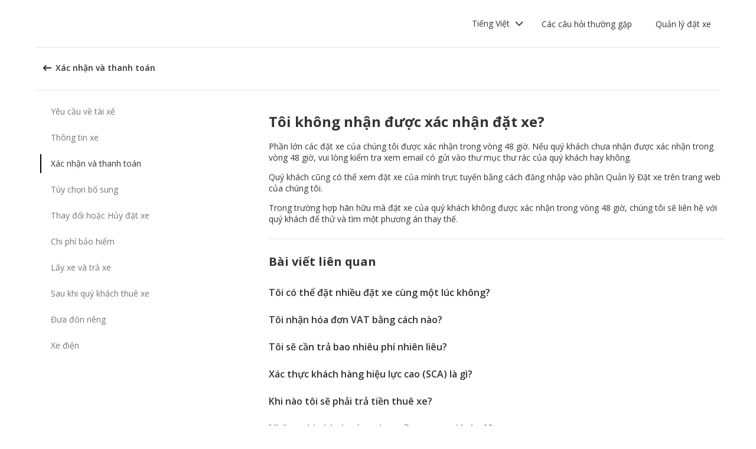

--- FILE ---
content_type: text/html; charset=utf-8
request_url: https://product-router.cartrawler.com/customer-portal/faqs/topics/CONFIRMATION_AND_PAYMENT/questions/I_HAVENT_RECEIVED_BOOKING_CONFIRMATION?booking=null&lang=vi&portal=managebooking_COM
body_size: 90925
content:
<!doctype html>
        <html lang="vi" data-reactroot=""><head><meta charSet="utf-8"/><meta name="viewport" content="width=device-width, initial-scale=1"/><title data-react-helmet="true">Customer Portal - Cartrawler</title><meta data-react-helmet="true" name="robots" content="noindex, nofollow"/><link data-react-helmet="true" rel="preconnect" href="https://fonts.googleapis.com"/><link data-react-helmet="true" rel="preconnect" href="https://fonts.gstatic.com" crossorigin="true"/><link data-react-helmet="true" href="https://fonts.googleapis.com/css2?family=Open+Sans:ital,wght@0,300;0,400;0,600;0,700;1,300;1,400;1,600&amp;display=swap" rel="stylesheet"/><script data-react-helmet="true">(function(w,d,s,l,i){w[l]=w[l]||[];w[l].push({'gtm.start':
new Date().getTime(),event:'gtm.js'});var f=d.getElementsByTagName(s)[0],
j=d.createElement(s),dl=l!='dataLayer'?'&l='+l:'';j.async=true;j.src=
'https://www.googletagmanager.com/gtm.js?id='+i+dl;f.parentNode.insertBefore(j,f);
})(window,document,'script','dataLayer','GTM-KQ3CDCD');
</script><div id="preloaded-environment"><style data-styled="true" data-styled-version="5.2.1">.SCjIT{height:auto;width:100%;padding:0px;margin:0px;border-radius:0px;background:#fff;box-shadow:none;position:relative;overflow:hidden;}/*!sc*/
@media screen and (min-width:481px) and (max-width:769px){}/*!sc*/
@media screen and (min-width:769px){}/*!sc*/
.dKeEiu{height:auto;width:auto;padding:0px;margin:0px;border-radius:4px;background:#fff;box-shadow:0px 1px 2px 0px rgba(0,0,0,0.2);position:relative;overflow:hidden;}/*!sc*/
@media screen and (min-width:481px) and (max-width:769px){}/*!sc*/
@media screen and (min-width:769px){}/*!sc*/
data-styled.g1[id="sc-bdfBwQ"]{content:"SCjIT,dKeEiu,"}/*!sc*/
.bcaJjD{overflow:unset;}/*!sc*/
data-styled.g3[id="sc-dlfnbm"]{content:"bcaJjD,"}/*!sc*/
.fwjcrw{height:80px;display:-webkit-box;display:-webkit-flex;display:-ms-flexbox;display:flex;-webkit-align-items:center;-webkit-box-align:center;-ms-flex-align:center;align-items:center;-webkit-flex-direction:row;-ms-flex-direction:row;flex-direction:row;-webkit-box-pack:justify;-webkit-justify-content:space-between;-ms-flex-pack:justify;justify-content:space-between;max-width:1160px;}/*!sc*/
@media screen and (min-width:1200px){.fwjcrw{width:100%;margin:0 auto;}}/*!sc*/
@media screen and (max-width:1199px){.fwjcrw{width:calc(100% - 40px);margin:0 20px;}}/*!sc*/
data-styled.g4[id="sc-hKgILt"]{content:"fwjcrw,"}/*!sc*/
.hmocIu{display:-webkit-box;display:-webkit-flex;display:-ms-flexbox;display:flex;-webkit-align-items:center;-webkit-box-align:center;-ms-flex-align:center;align-items:center;-webkit-flex-direction:row;-ms-flex-direction:row;flex-direction:row;-webkit-box-pack:justify;-webkit-justify-content:space-between;-ms-flex-pack:justify;justify-content:space-between;}/*!sc*/
data-styled.g5[id="sc-eCssSg"]{content:"hmocIu,"}/*!sc*/
.ckDfJz{-webkit-flex:1;-ms-flex:1;flex:1;display:-webkit-box;display:-webkit-flex;display:-ms-flexbox;display:flex;}/*!sc*/
data-styled.g6[id="sc-jSgupP"]{content:"ckDfJz,"}/*!sc*/
.cOWINi{display:-webkit-box;display:-webkit-flex;display:-ms-flexbox;display:flex;-webkit-align-items:center;-webkit-box-align:center;-ms-flex-align:center;align-items:center;-webkit-flex-direction:row;-ms-flex-direction:row;flex-direction:row;}/*!sc*/
data-styled.g8[id="sc-iBPRYJ"]{content:"cOWINi,"}/*!sc*/
.irPtrP{display:-webkit-box;display:-webkit-flex;display:-ms-flexbox;display:flex;-webkit-align-items:center;-webkit-box-align:center;-ms-flex-align:center;align-items:center;-webkit-flex-direction:row;-ms-flex-direction:row;flex-direction:row;}/*!sc*/
data-styled.g9[id="sc-fubCfw"]{content:"irPtrP,"}/*!sc*/
.gbgfMs{position:relative;}/*!sc*/
data-styled.g10[id="sc-pFZIQ"]{content:"gbgfMs,"}/*!sc*/
.yoKkD{height:80px;font-size:0.875rem;color:transparent;-webkit-text-decoration:none;text-decoration:none;padding:0 16px;display:-webkit-box;display:-webkit-flex;display:-ms-flexbox;display:flex;-webkit-align-items:center;-webkit-box-align:center;-ms-flex-align:center;align-items:center;-webkit-box-pack:center;-webkit-justify-content:center;-ms-flex-pack:center;justify-content:center;-webkit-flex-direction:row;-ms-flex-direction:row;flex-direction:row;box-sizing:border-box;}/*!sc*/
.yoKkD:before{height:0px;width:100%;background:#333333;content:'';position:absolute;left:0;bottom:0;}/*!sc*/
.yoKkD:after{content:attr(data-text);color:#333333;font-weight:400;position:absolute;}/*!sc*/
.yoKkD:hover:before{height:4px;}/*!sc*/
.yoKkD:hover:after{font-weight:600;}/*!sc*/
data-styled.g11[id="sc-jrAGrp"]{content:"yoKkD,"}/*!sc*/
.esMnxO{display:-webkit-box;display:-webkit-flex;display:-ms-flexbox;display:flex;}/*!sc*/
.cLNyCK{width:8px;display:-webkit-box;display:-webkit-flex;display:-ms-flexbox;display:flex;}/*!sc*/
data-styled.g12[id="sc-kEjbxe"]{content:"esMnxO,cLNyCK,"}/*!sc*/
.jfpodI{display:-webkit-box;display:-webkit-flex;display:-ms-flexbox;display:flex;-webkit-align-items:center;-webkit-box-align:center;-ms-flex-align:center;align-items:center;-webkit-box-pack:center;-webkit-justify-content:center;-ms-flex-pack:center;justify-content:center;}/*!sc*/
.jfpodI .fill{fill:#333333;}/*!sc*/
.jfpodI .fill,.jfpodI .shadow,.jfpodI .stroke,.jfpodI .darkMidtone,.jfpodI .lightMidtone,.jfpodI .foregroundElements{-webkit-transition:fill 250ms cubic-bezier(.85,.1,.36,.9);transition:fill 250ms cubic-bezier(.85,.1,.36,.9);}/*!sc*/
data-styled.g13[id="sc-iqHYGH"]{content:"jfpodI,"}/*!sc*/
.iYfeYv{fill:#333333;-webkit-transform:rotate(180deg) scale(1);-ms-transform:rotate(180deg) scale(1);transform:rotate(180deg) scale(1);-webkit-transition:fill 250ms cubic-bezier(.85,.1,.36,.9), height 250ms cubic-bezier(.85,.1,.36,.9), width 250ms cubic-bezier(.85,.1,.36,.9), -webkit-transform 250ms cubic-bezier(.85,.1,.36,.9);-webkit-transition:fill 250ms cubic-bezier(.85,.1,.36,.9), height 250ms cubic-bezier(.85,.1,.36,.9), width 250ms cubic-bezier(.85,.1,.36,.9), transform 250ms cubic-bezier(.85,.1,.36,.9);transition:fill 250ms cubic-bezier(.85,.1,.36,.9), height 250ms cubic-bezier(.85,.1,.36,.9), width 250ms cubic-bezier(.85,.1,.36,.9), transform 250ms cubic-bezier(.85,.1,.36,.9);}/*!sc*/
data-styled.g14[id="sc-crrsfI"]{content:"iYfeYv,"}/*!sc*/
.cMWBVC{display:-webkit-box;display:-webkit-flex;display:-ms-flexbox;display:flex;-webkit-flex:1;-ms-flex:1;flex:1;-webkit-align-items:center;-webkit-box-align:center;-ms-flex-align:center;align-items:center;-webkit-box-pack:start;-webkit-justify-content:flex-start;-ms-flex-pack:start;justify-content:flex-start;text-align:start;min-height:48px;line-height:48px;}/*!sc*/
.cMWBVC span{color:#333;font-size:0.875rem;white-space:pre-wrap;}/*!sc*/
.cMWBVC .sc-iqHYGH{min-height:48px;-webkit-align-self:center;-ms-flex-item-align:center;align-self:center;}/*!sc*/
data-styled.g15[id="sc-dQppl"]{content:"cMWBVC,"}/*!sc*/
.gNOhJW{cursor:pointer;width:100%;-webkit-text-decoration:none;text-decoration:none;-webkit-letter-spacing:0px;-moz-letter-spacing:0px;-ms-letter-spacing:0px;letter-spacing:0px;padding:0 16px;display:-webkit-box;display:-webkit-flex;display:-ms-flexbox;display:flex;-webkit-align-items:baseline;-webkit-box-align:baseline;-ms-flex-align:baseline;align-items:baseline;border:1px solid transparent;}/*!sc*/
.gNOhJW:hover{background:#f1f1f1;}/*!sc*/
.gNOhJW:focus{background:transparent;border:1px solid #333;}/*!sc*/
data-styled.g17[id="sc-kstrdz"]{content:"gNOhJW,"}/*!sc*/
.idaKsh{-webkit-align-items:center;-webkit-box-align:center;-ms-flex-align:center;align-items:center;display:-webkit-inline-box;display:-webkit-inline-flex;display:-ms-inline-flexbox;display:inline-flex;-webkit-box-pack:end;-webkit-justify-content:flex-end;-ms-flex-pack:end;justify-content:flex-end;opacity:0;position:absolute;visibility:hidden;-webkit-transition:opacity 150ms linear,visibility 0ms linear 150ms, padding 0ms linear 150ms;transition:opacity 150ms linear,visibility 0ms linear 150ms, padding 0ms linear 150ms;z-index:99999;padding-top:0;top:100%;}/*!sc*/
data-styled.g19[id="sc-fodVxV"]{content:"idaKsh,"}/*!sc*/
.bjNVbG{display:-webkit-inline-box;display:-webkit-inline-flex;display:-ms-inline-flexbox;display:inline-flex;-webkit-align-items:center;-webkit-box-align:center;-ms-flex-align:center;align-items:center;-webkit-box-pack:end;-webkit-justify-content:flex-end;-ms-flex-pack:end;justify-content:flex-end;}/*!sc*/
data-styled.g20[id="sc-fFubgz"]{content:"bjNVbG,"}/*!sc*/
.buxFaK{overflow:auto;overflow-x:hidden;max-height:464px;border-radius:4px;box-shadow:0 6px 10px 0 rgba(0,0,0,0.14),0 1px 18px 0 rgba(0,0,0,0.12), 0 3px 5px -1px rgba(0,0,0,0.2);}/*!sc*/
.buxFaK .sc-kstrdz{padding:0 16px !important;margin-bottom:4px !important;}/*!sc*/
.buxFaK .sc-kstrdz:first-child{margin-top:8px;}/*!sc*/
.buxFaK .sc-kstrdz:last-child{margin-bottom:8px;}/*!sc*/
data-styled.g21[id="sc-bkzZxe"]{content:"buxFaK,"}/*!sc*/
.XavQL{width:100%;display:-webkit-inline-box;display:-webkit-inline-flex;display:-ms-inline-flexbox;display:inline-flex;-webkit-align-items:center;-webkit-box-align:center;-ms-flex-align:center;align-items:center;-webkit-box-pack:end;-webkit-justify-content:flex-end;-ms-flex-pack:end;justify-content:flex-end;position:relative;}/*!sc*/
data-styled.g23[id="sc-dIUggk"]{content:"XavQL,"}/*!sc*/
.kpgcaZ{font-size:0.875rem;line-height:1.188rem;font-weight:400;color:#333;margin:0;-webkit-transition:font-size 250ms cubic-bezier(.85,.1,.36,.9);transition:font-size 250ms cubic-bezier(.85,.1,.36,.9);text-transform:none;}/*!sc*/
@media (min-width:481px){.kpgcaZ{font-size:0.875rem;line-height:1.188rem;font-weight:400;}}/*!sc*/
@media (min-width:769px){.kpgcaZ{font-size:0.875rem;line-height:1.188rem;font-weight:400;}}/*!sc*/
data-styled.g24[id="sc-hHftDr"]{content:"kpgcaZ,"}/*!sc*/
.kPWTyS{height:2.5rem;width:auto;color:#333333;background:#fff;padding:0 0.75rem;border:2px solid transparent;border-radius:0.25rem;box-shadow:none;font-family:inherit;font-size:0.875rem;-webkit-text-decoration:none;text-decoration:none;display:-webkit-inline-box;display:-webkit-inline-flex;display:-ms-inline-flexbox;display:inline-flex;-webkit-align-items:center;-webkit-box-align:center;-ms-flex-align:center;align-items:center;-webkit-box-pack:center;-webkit-justify-content:center;-ms-flex-pack:center;justify-content:center;text-align:left;position:relative;cursor:pointer;outline:0;}/*!sc*/
.kPWTyS:hover{color:#333333;background:transparent;}/*!sc*/
.kPWTyS:disabled{color:#9E9E9E;background:#E5E5E5;border:2px solid transparent;cursor:not-allowed;}/*!sc*/
.kPWTyS:focus{background:transparent;outline:transparent;outline-offset:2px;border:2px solid transparent;}/*!sc*/
.kPWTyS:focus:before{border-radius:calc(0.25rem + 0.15rem);height:calc(100% + 8px);width:calc(100% + 8px);content:'';position:absolute;top:-4px;left:-4px;z-index:2;}/*!sc*/
.kPWTyS:focus:active{color:#333333;background:transparent;border:transparent;outline:0px solid transparent;outline-offset:0;}/*!sc*/
.kPWTyS:-moz-focusring{outline:none;}/*!sc*/
.kPWTyS:focus:not(:focus-visible){border-color:transparent;outline:transparent;}/*!sc*/
data-styled.g25[id="sc-dmlrTW"]{content:"kPWTyS,"}/*!sc*/
.kqjmoE{-webkit-box-pack:center;-webkit-justify-content:center;-ms-flex-pack:center;justify-content:center;text-align:left;-webkit-flex:1;-ms-flex:1;flex:1;display:-webkit-box;display:-webkit-flex;display:-ms-flexbox;display:flex;-webkit-align-items:center;-webkit-box-align:center;-ms-flex-align:center;align-items:center;}/*!sc*/
data-styled.g26[id="sc-kfzAmx"]{content:"kqjmoE,"}/*!sc*/
.QJBAU{margin:0 0.5rem 0 0;}/*!sc*/
.QJBAU svg{-webkit-transition:-webkit-transform 100ms linear;-webkit-transition:transform 100ms linear;transition:transform 100ms linear;}/*!sc*/
data-styled.g27[id="sc-fKFyDc"]{content:"QJBAU,"}/*!sc*/
.kXvUEN{margin:0 0 0 0.5rem;}/*!sc*/
data-styled.g28[id="sc-bBXqnf"]{content:"kXvUEN,"}/*!sc*/
.iqbrwR .sc-bdfBwQ{display:-webkit-box;display:-webkit-flex;display:-ms-flexbox;display:flex;-webkit-flex-direction:column;-ms-flex-direction:column;flex-direction:column;}/*!sc*/
data-styled.g31[id="sc-lmoMRL"]{content:"iqbrwR,"}/*!sc*/
.cQSaWH{display:-webkit-box;display:-webkit-flex;display:-ms-flexbox;display:flex;-webkit-flex-direction:column;-ms-flex-direction:column;flex-direction:column;-webkit-align-items:center;-webkit-box-align:center;-ms-flex-align:center;align-items:center;}/*!sc*/
data-styled.g55[id="sc-hTZhsR"]{content:"cQSaWH,"}/*!sc*/
.eZqcrI{display:inline-block;position:relative;width:80px;height:80px;}/*!sc*/
.eZqcrI div{box-sizing:border-box;display:block;position:absolute;width:64px;height:64px;margin:0.5rem;border:8px solid #000;border-radius:50%;-webkit-animation:lds-ring 1.2s cubic-bezier(0.5,0,0.5,1) infinite;animation:lds-ring 1.2s cubic-bezier(0.5,0,0.5,1) infinite;border-color:#000 transparent transparent transparent;}/*!sc*/
.eZqcrI div:nth-child(1){-webkit-animation-delay:-0.45s;animation-delay:-0.45s;}/*!sc*/
.eZqcrI div:nth-child(2){-webkit-animation-delay:-0.3s;animation-delay:-0.3s;}/*!sc*/
.eZqcrI div:nth-child(3){-webkit-animation-delay:-0.15s;animation-delay:-0.15s;}/*!sc*/
@-webkit-keyframes lds-ring{0%{-webkit-transform:rotate(0deg);-ms-transform:rotate(0deg);transform:rotate(0deg);}100%{-webkit-transform:rotate(360deg);-ms-transform:rotate(360deg);transform:rotate(360deg);}}/*!sc*/
@keyframes lds-ring{0%{-webkit-transform:rotate(0deg);-ms-transform:rotate(0deg);transform:rotate(0deg);}100%{-webkit-transform:rotate(360deg);-ms-transform:rotate(360deg);transform:rotate(360deg);}}/*!sc*/
data-styled.g56[id="sc-jgHCyG"]{content:"eZqcrI,"}/*!sc*/
html{-webkit-scroll-behavior:smooth;-moz-scroll-behavior:smooth;-ms-scroll-behavior:smooth;scroll-behavior:smooth;}/*!sc*/
body{font-family:'Open Sans',Helvetica,Sans-Serif;}/*!sc*/
data-styled.g489[id="sc-global-cUCQbr1"]{content:"sc-global-cUCQbr1,"}/*!sc*/
</style></div><link data-chunk="customerPortal" rel="stylesheet" href="https://customer.cartrawler.com/assets/customerPortal.67e4008007bb1f750106.css"/><link data-chunk="customerPortal" rel="preload" as="style" href="https://customer.cartrawler.com/assets/customerPortal.67e4008007bb1f750106.css"/><link data-chunk="customerPortal" rel="preload" as="script" href="https://customer.cartrawler.com/assets/customerPortal.f05ff6bc.js"/><script id="preloaded-state">window.__PRELOADED_STATE__ = {"publicPath":"https://customer.cartrawler.com/assets/","basepath":"/customer-portal","lang":"vi","productSettings":{"cancellation":{"reasons":[0,27,39,84,82,46,19,4,81,83,3,23,13,87]},"enableGooglePay":true,"enableSnowplowTracking":true,"enableLoyaltyEarn":true,"enableLoyaltyRedeem":true,"enableMyAccount":true,"enableMyBookings":true,"whatsApp":{"languages":["ar","bg","ca","cs","da","ch","de","el","en","en-us","esar","es","mx","et","fi","fr","he","hr","hu","id","is","it","ja","ko","lt","lv","ms","nl","no","pl","br","pt","ro","ru","sr","sv","th","tr","uk","vi","zh","zhhk","zhtw"],"enabledForUnbrandedPartners":true,"unbrandedPartnersURL":"https://api.whatsapp.com/send?phone=447700185716"},"faqs":{"icons":{"DRIVER_REQUIREMENTS":"driving-license","VEHICLE_INFORMATION":"car","OPTIONAL_EXTRAS":"bluetooth","CHANGE_OR_CANCEL_YOUR_BOOKING":"calendar","INSURANCE_COVERAGE":"shield","PICKUP_AND_DROPOFF":"car-key","AFTER_YOUR_CAR_HIRE":"timer","CONFIRMATION_AND_PAYMENT":"credit-cards","PRIVATE_TRANSFER":"passenger","ELECTRIC_VEHICLES":"electric-vehicle"},"topics":{"DRIVER_REQUIREMENTS":["CAN_I_HIRE_CAR_IF_UNDER_25_OR_OVER_70","CAN_I_HIRE_CAR_WITH_PROVISIONAL_DRIVING_LICENCE","CAN_I_PRESENT_COPY_OF_DRIVING_LICENCE","DO_I_NEED_INTERNATIONAL_DRIVING_LICENCE","WHAT_I_NEED_TO_PICK_UP_CAR","WHY_ENTER_FLIGHT_DETAILS","WILL_BREXIT_AFFECT_BOOKINGS"],"VEHICLE_INFORMATION":["ARE_THERE_ADDITIONAL_CHARGES_FOR_MILEAGE","ARE_THERE_ANY_CROSS-BORDER_CHARGES","CAN_I_CHANGE_FUEL_POLICY","CAN_I_REQUEST_AUTOMATIC_CAR","DO_YOU_OFFER_ADAPTED_VEHICLES","HOW_TO_FIND_OUT_ABOUT_LUGGAGE_CAPACITY","WILL_I_GET_EXACT_CAR_MODEL_DISPLAYED"],"CONFIRMATION_AND_PAYMENT":["CAN_I_PLACE_MORE_THAN_ONE_BOOKING","HOW_DO_I_GET_VAT_INVOICE","HOW_MUCH_WILL_I_PAY_FOR_FUEL","I_HAVENT_RECEIVED_BOOKING_CONFIRMATION","WHAT_IS_SCA","WHEN_WILL_I_PAY_FOR_RENTAL","WHICH_COSTS_INCLUDED_IN_RENTAL_PRICE","WHY_IS_ET_APPEARING_ON_BANK_STATEMENT","KLARNA_FAQS"],"OPTIONAL_EXTRAS":["HOW_CAN_I_ADD_ADDITIONAL_DRIVER","HOW_CAN_I_ADD_CHILD_SEAT","WHEN_WILL_I_BE_CHARGED_FOR_OPTIONAL_EXTRAS","WHICH_OPTIONAL_EXTRAS_ARE_AVAILABLE","PREMIUMCS_PREM_CUST_SUPPORT_FAQS"],"CHANGE_OR_CANCEL_YOUR_BOOKING":["CAN_I_CHANGE_DATES_TIMES_OF_BOOKING","CAN_I_CHANGE_FUEL_POLICY","CAN_I_EDIT_MY_BOOKING","HOW_CAN_I_ADD_ADDITIONAL_DRIVER","HOW_CAN_I_ADD_CHILD_SEAT","HOW_CAN_I_CHANGE_MAIN_DRIVER","HOW_CAN_I_CHANGE_PICK-UP_DROP-OFF_LOCATION","HOW_DO_I_CANCEL_MY_BOOKING","CANCELLATION_AND_NO-SHOW_POLICY"],"INSURANCE_COVERAGE":["WHAT_IS_MY_EXCESS","WHAT_INSURANCE_IS_INCLUDED_WITH_MY_CAR_RENTAL","HOW_DOES_EXCESS_REIMBURSEMENT_POLICY_WORK","WHAT_IF_RENTAL_COMPANY_TRIES_TO_SELL_THEIR_PRODUCTS","WHAT_IF_RENTAL_COMPANY_SAY_EXCESS_REIMBURSEMENT_POLICY_WILL_NOT_WORK","INSURANCE_FAQS_FOR_AXA_PREMIUM","HOW_CAN_I_MAKE_A_COMPLAINT_ABOUT_AXA_INSURANCE","INSURANCE_FAQS_FOR_US_AND_MX_RESIDENTS"],"PICKUP_AND_DROPOFF":["ARE_THERE_ANY_ONE-WAY_FEES","ARE_THERE_EXTRA_CHARGES_FOR_LATE_PICK-UP_DROP-OFF","CAN_I_GET_A_DISCOUNT_FOR_RETURNING_CAR_EARLIER","CAR_DAMAGED_BEFORE_PICK-UP_WHAT_SHOULD_I_DO","HOW_MUCH_WILL_I_PAY_FOR_FUEL","WHAT_I_NEED_TO_PICK_UP_CAR","I_AM_AT_RENTAL_DESK_ISSUE","HOW_CAN_I_EXTEND_CAR_HIRE","WHAT_TO_DO_ONGOING_CAR_HIRE_ISSUE"],"AFTER_YOUR_CAR_HIRE":["NO_RENTAL_INVOICE_FROM_AGENT","OVERCHARGED_FOR_FUEL_BY_RENTAL_AGENT","I_THINK_I_HAVE_BEEN_OVERCHARGED","HOW_CAN_I_MAKE_COMPLAINT","HOW_CAN_I_REQUEST_DOCUMENTATION"],"PRIVATE_TRANSFER":["CANCELLATION_POLICY","HOW_DO_I_CHANGE_MY_BOOKING","RETURN_BOOKING","FLIGHT_NUMBER_POLICY","HOW_CAN_I_MAKE_A_COMPLAINT","WHY_IS_ET_APPEARING_ON_BANK_STATEMENT"],"ELECTRIC_VEHICLES":["HOW_DO_I_DRIVE_AN_EV","HOW_DO_I_CHARGE_MY_EV","ARE_CHARGING_CABLES_INCLUDED_WITH_MY_EV","HOW_DO_I_CONNECT_DISCONNECT_MY_CHARGING_CABLE","WHERE_CAN_I_CHARGE_MY_EV","HOW_LONG_DOES_IT_TAKE_TO_CHARGE_MY_EV","HOW_MUCH_CHARGE_SHOULD_I_RETURN_MY_EV_WITH"]},"questions":{"ARE_THERE_ADDITIONAL_CHARGES_FOR_MILEAGE":{"answer":[{"koiosKey":"DOUBLE_CHECK_YOUR_MILEAGE_ALLOWANCE"},{"koiosKey":"REFER_TO_MILEAGE_POLICY_ON_BOOKING"}]},"ARE_THERE_ANY_CROSS-BORDER_CHARGES":{"answer":[{"koiosKey":"CROSS-BORDER_POLICY"},{"koiosKey":"MORE_DETAILS_ON_CROSS-BORDER_POLICY"}]},"ARE_THERE_ANY_ONE-WAY_FEES":{"answer":[{"koiosKey":"ONE-WAY_FEE_INCLUDED_IN_PRICE"},{"koiosKey":"ONE-WAY_FEE_NOT_INCLUDED_IN_PREPAYMENT"}]},"ARE_THERE_EXTRA_CHARGES_FOR_LATE_PICK-UP_DROP-OFF":{"answer":[{"koiosKey":"OUT_OF_HOURS_FEE_APPLIES"}]},"CAN_I_CHANGE_DATES_TIMES_OF_BOOKING":{"hideWhenThirdPartyBookingPortal":true,"trendingPosition":3,"answer":[{"koiosKey":"AMEND_DATES_OR_LOCATION"},{"koiosKey":"PRICES_ARE_LIVE"}]},"CAN_I_CHANGE_FUEL_POLICY":{"hideWhenThirdPartyBookingPortal":true,"answer":[{"koiosKey":"CHANGE_FUEL_POLICY_01"},{"koiosKey":"CHANGE_FUEL_POLICY_02"}]},"CAN_I_EDIT_MY_BOOKING":{"hideWhenThirdPartyBookingPortal":true,"trendingPosition":1,"answer":[{"koiosKey":"CHANGE_YOUR_BOOKING_THROUGH_MANAGE_BOOKING"},{"koiosKey":"CHANGES_BASED_ON_AVAILABILITY"},{"koiosKey":"NO_ADMIN_FEES_APPLIED_TO_CHANGES"}]},"CAN_I_GET_A_DISCOUNT_FOR_RETURNING_CAR_EARLIER":{"answer":[{"koiosKey":"NO_REFUNDS_ON_UNUSED_DAYS"}]},"CAN_I_HIRE_CAR_IF_UNDER_25_OR_OVER_70":{"trendingPosition":9,"answer":[{"koiosKey":"YES_ABSOLUTELY"},{"koiosKey":"AGE_LIMITS_DEPEND_ON_SUPPLIER_AND_COUNTRY"}]},"CAN_I_HIRE_CAR_WITH_PROVISIONAL_DRIVING_LICENCE":{"answer":[{"koiosKey":"CAR_HIRE_AGENTS_DONT_ACCEPT_PROVISIONAL_LICENCES"},{"koiosKey":"YOU_MUST_HOLD_FULL_DRIVING_LICENCE"}]},"CAN_I_PLACE_MORE_THAN_ONE_BOOKING":{"answer":[{"koiosKey":"UNABLE_TO_BOOK_TWO_CARS_DURING_BOOKING_PROCESS"},{"koiosKey":"EACH_BOOKING_WITH_DIFFERENT_DRIVER_NAME"}]},"CAN_I_PRESENT_COPY_OF_DRIVING_LICENCE":{"hideWhenThirdPartyBookingPortal":true,"answer":[{"koiosKey":"COPY_OF_LICENCE_NOT_ACCEPTED"},{"koiosKey":"IF_LICENCE_LOST"},{"koiosKey":"IF_URGENT_CONTACT_US_"}]},"CAN_I_REQUEST_AUTOMATIC_CAR":{"answer":[{"koiosKey":"USE_OUR_SEARCH_FILTERS_TO_DISPLAY_AUTOMATIC_ONLY"},{"koiosKey":"OUTSIDE_US_CANADA_AUTOMATIC_CARS_LIMITED"}]},"CANCELLATION_AND_NO-SHOW_POLICY":{"hideWhenThirdPartyBookingPortal":true,"trendingPosition":5,"answer":[{"koiosKey":"CANCELLATION_POLICY"},{"koiosKey":"CANCELLATION_POLICY_01"},{"koiosKey":"CANCELLATION_POLICY_02"},{"koiosKey":"CANCELLATION_POLICY_PREPAID"},{"koiosKey":"CANCELLATION_POLICY_PREPAID_01"},{"koiosKey":"CANCELLATION_POLICY_PREPAID_02"},{"koiosKey":"APPLIES_TO_ALL_BOOKINGS"},{"koiosKey":"CANCEL_WHEN_ADMIN_CHARGE_APPLIES"},{"koiosKey":"CANCELLATION_POLICY_APPLIES"},{"koiosKey":"CANCELLATIONS_MADE_ON_MANAGE_BOOKING"},{"koiosKey":"AMENDING_NOT_POSSIBLE"},{"koiosKey":"CANCELLATION_POLICY_INSURANCE_PRODUCT"},{"koiosKey":"CANCELLATION_POLICY_INSURANCE_PRODUCT_01"},{"koiosKey":"NO-SHOW_POLICY"},{"koiosKey":"NO-SHOW_POLICY_01"},{"koiosKey":"NO-SHOW_POLICY_02"}]},"CAR_DAMAGED_BEFORE_PICK-UP_WHAT_SHOULD_I_DO":{"hideWhenThirdPartyBookingPortal":true,"answer":[{"koiosKey":"CHECK_CAR_FOR_DAMAGE_BEFORE_LEAVING"},{"koiosKey":"ALTERNATIVE_CAR"},{"koiosKey":"CONTACT_US_ONLINE_CHAT"}]},"CANCELLATION_POLICY":{"answer":[{"koiosKey":"CANCEL_AT_LEAST_24_HOURS_BEFORE_PICKUP"},{"koiosKey":"CANCEL_LESS_THAN_24_HOURS_BEFORE_PICKUP"},{"koiosKey":"BOOKING_MADE_24_HOURS_BEFORE_PICKUP"},{"koiosKey":"CHANGING_OR_REMOVING_ADDONS"},{"koiosKey":"CANCELLATIONS_ONLY_AVAILABLE_IN_MANAGE_BOOKING"}]},"DO_I_NEED_INTERNATIONAL_DRIVING_LICENCE":{"answer":[{"koiosKey":"CHECK_LICENCE_REQUIREMENTS_ON_BOOKING"},{"koiosKey":"IF_LICENCE_NOT_IN_LATIN_ALPHABET"},{"koiosKey":"INTERNATIONAL_DRIVING_LICENCE_AND_DOMESTIC_LICENCE"}]},"DO_YOU_OFFER_ADAPTED_VEHICLES":{"answer":[{"koiosKey":"ADAPTED_VEHICLE_CONTACT_SUPPLIER_DIRECTLY"},{"koiosKey":"SUPPLIER_DETAILS_ON_BOOKING_VOUCHER"}]},"HOW_CAN_I_ADD_ADDITIONAL_DRIVER":{"hideWhenThirdPartyBookingPortal":true,"answer":[{"koiosKey":"ADD_ADDITIONAL_DRIVER"},{"koiosKey":"ADDITIONAL_DRIVER_PRESENT_AT_RENTAL_DESK"},{"koiosKey":"EXTRA_COST_IF_ADDITIONAL_DRIVERS_ADDED_AT_RENTAL_DESK"}]},"FLIGHT_NUMBER_POLICY":{"answer":[{"koiosKey":"FLIGHT_NUMBER_USED_BY_TRANSPORT_PROVIDER"},{"koiosKey":"IF_LOCAL_PROVIDER_CANNOT_ACCOMMODATE_FLIGHT_DELAY_CHANGE_CANCEL_BOOKING"},{"koiosKey":"FLIGHT_CANCELLATION_CONTACT_LOCAL_PROVIDER_FOR_NEW_PICKUP_TIME"},{"koiosKey":"CARTRAWLER_IS_NOT_RESPONSIBLE_FOR_ADDITIONAL_COSTS"}]},"HOW_CAN_I_ADD_CHILD_SEAT":{"hideWhenThirdPartyBookingPortal":true,"answer":[{"koiosKey":"REQUEST_CHILD_SEAT_AS_OPTIONAL_EXTRA"},{"koiosKey":"AIRLINES_ALLOW_BRINGING_CHILD_SEATS_FOR_FREE"}]},"HOW_CAN_I_CHANGE_MAIN_DRIVER":{"hideWhenThirdPartyBookingPortal":true,"answer":[{"koiosKey":"CHANGE_MAIN_DRIVER"},{"koiosKey":"CHANGE_MAIN_DRIVER_CONTACT_DIRECTLY"},{"koiosKey":"CHANGE_MAIN_DRIVER_REBOOK_EXISTING_BOOKING"}]},"HOW_CAN_I_CHANGE_PICK-UP_DROP-OFF_LOCATION":{"hideWhenThirdPartyBookingPortal":true,"answer":[{"koiosKey":"CHANGE_PICK-UP_DROP_OFF_LOCATION"},{"koiosKey":"CHANGE_PICK-UP_DROP_OFF_LOCATION_PRICE_MAY_CHANGE"},{"koiosKey":"PRICES_ARE_LIVE"}]},"HOW_DO_I_CANCEL_MY_BOOKING":{"hideWhenThirdPartyBookingPortal":true,"trendingPosition":2,"answer":[{"koiosKey":"CANCEL_YOUR_BOOKING"},{"koiosKey":"CANCEL_YOUR_BOOKING_FEE_MAY_APPLY"},{"koiosKey":"INSURANCE_CANCELS_AUTOMATICALLY"}]},"HOW_DO_I_CHANGE_MY_BOOKING":{"answer":[{"koiosKey":"IT_IS_NOT_POSSIBLE_TO_CHANGE_YOUR_BOOKING"},{"koiosKey":"THE_TRANSPORT_PROVIDER_MAY_ACCOMMODATE_A_CHANGE_REQUEST"}]},"HOW_DO_I_GET_VAT_INVOICE":{"answer":[{"koiosKey":"CHECK_VAT_INVOICE_WITH_CAR_COMPANY"}]},"HOW_MUCH_WILL_I_PAY_FOR_FUEL":{"answer":[{"koiosKey":"FUEL_MOST_COMMON_FUEL_POLICIES"},{"koiosKey":"FUEL_FULL_TO_FULL"},{"koiosKey":"FUEL_FULL_TO_FULL_DESCRIPTION"},{"koiosKey":"FUEL_SAME_TO_SAME"},{"koiosKey":"FUEL_SAME_TO_SAME_DESCRIPTION"},{"koiosKey":"FUEL_PRE-PURCHASE_PARTIAL_REFUND"},{"koiosKey":"FUEL_PRE-PURCHASE_PARTIAL_REFUND_DESCRIPTION"},{"koiosKey":"FUEL_PREPAID_FUEL"},{"koiosKey":"FUEL_PREPAID_FUEL_DESCRIPTION"}]},"HOW_CAN_I_MAKE_A_COMPLAINT":{"answer":[{"koiosKey":"UNSATISFIED_WITH_TRANSFER_CONTACT_VIA_CUSTOMER_PORTAL"},{"koiosKey":"CUSTOMER_GET_ACKNOWLEDGEMENT_WITHIN_7_DAYS_RESOLUTION_20_DAYS"}]},"HOW_TO_FIND_OUT_ABOUT_LUGGAGE_CAPACITY":{"answer":[{"koiosKey":"VEHICLE_DESCRIPTION_INCLUDES_LUGGAGE_CAPACITY"}]},"I_HAVENT_RECEIVED_BOOKING_CONFIRMATION":{"trendingPosition":6,"answer":[{"koiosKey":"BOOKINGS_CONFIRMED_WITHIN_48_HOURS"},{"koiosKey":"VIEW_YOUR_BOOKING_ONLINE"},{"koiosKey":"IF_BOOKING_NOT_CONFIRMED"}]},"NO_RENTAL_INVOICE_FROM_AGENT":{"hideWhenThirdPartyBookingPortal":true,"answer":[{"koiosKey":"INVOICE_PROVIDED_BY_RENTAL_COMPANY"},{"koiosKey":"INVOICE_CONTACT_RENTAL_COMPANY"},{"koiosKey":"ISSUES_OBTAINING_FINAL_INVOICE"}]},"OVERCHARGED_FOR_FUEL_BY_RENTAL_AGENT":{"hideWhenThirdPartyBookingPortal":true,"answer":[{"koiosKey":"TRY_SORT_WITH_SUPPLIER_DIRECTLY"},{"koiosKey":"FOR_HELP_CONTACT_US"}]},"WHAT_I_NEED_TO_PICK_UP_CAR":{"trendingPosition":4,"answer":[{"koiosKey":"NEED_AT_RENTAL_DESK"},{"koiosKey":"NEED_CREDIT_CARD"},{"koiosKey":"NEED_DRIVING_LICENCE"},{"koiosKey":"NEED_PHOTO_ID"},{"koiosKey":"NEED_BOOKING_VOUCHER"},{"koiosKey":"NEED_OTHER_DOCS"},{"koiosKey":"ALL_DOCS_IN_DRIVERS_NAME"}]},"WHAT_IS_MY_EXCESS":{"hideWhenThirdPartyBookingPortal":true,"answer":[{"koiosKey":"EXCESS_IS_AMOUNT_YOU_ARE_LIABLE_TO_PAY"},{"koiosKey":"EXCESS_AMOUNT_YOU_ARE_LIABLE_FOR"},{"koiosKey":"HOLD_FOR_EXCESS_ON_CREDIT_CARD"},{"koiosKey":"IN_THE_EVENT_YOUR_CAR_IS_DAMAGED"},{"koiosKey":"HOW_DO_I_FIND_MY_EXCESS_AMOUNT","asHeading":true},{"koiosKey":"TO_CHECK_THE_EXCESS"},{"koiosKey":"EXCESS_IN_RENTAL_CONDITIONS"}]},"WHAT_INSURANCE_IS_INCLUDED_WITH_MY_CAR_RENTAL":{"hideWhenThirdPartyBookingPortal":true,"answer":[{"koiosKey":"WHAT_IS_COVERED","asHeading":true},{"koiosKey":"EUROPEAN_CAR_RENTAL_INCLUDED_COVER_"},{"koiosKey":"THIRD_PARTY_LIABILITY"},{"koiosKey":"COLLISION_DAMAGE_WAIVER"},{"koiosKey":"COVER_AGAINST_THEFT"},{"koiosKey":"WHATS_NOT_COVERED","asHeading":true},{"koiosKey":"RENTAL_COMPANY_WILL_TAKE_A_SECURITY_DEPOSIT"},{"koiosKey":"HOW_CAN_I_COVER_MYSELF_AGAINST_THIS_RISK","asHeading":true},{"koiosKey":"YOU_CAN_PURCHASE_AN_EXCESS_REIMBURSEMENT_INSURANCE"},{"koiosKey":"PLEASE_NOTE_SUBJECT_TO_T_CS"}]},"HOW_DOES_EXCESS_REIMBURSEMENT_POLICY_WORK":{"hideWhenThirdPartyBookingPortal":true,"answer":[{"koiosKey":"TO_EXPLAIN_WHAT_EXCESS_COVER_IS"},{"koiosKey":"EXCESS_AMOUNT_DETERMINED_BY_RENTAL_COMPANY"},{"koiosKey":"PLEASE_NOTE_SUBJECT_TO_T_CS"}]},"WHAT_IF_RENTAL_COMPANY_TRIES_TO_SELL_THEIR_PRODUCTS":{"hideWhenThirdPartyBookingPortal":true,"answer":[{"koiosKey":"RENTAL_COMPANY_MAY_OFFER_ADDITIONAL_INSURANCE"},{"koiosKey":"IF_THEY_DO_REMEMBER"},{"koiosKey":"EXCESS_REIMBURSEMENT_POLICY_WILL_COVER_YOU_FOR"},{"koiosKey":"AN_EXCESS_REFUND"},{"koiosKey":"POLICY_ADDITIONAL_BENEFITS"},{"koiosKey":"POLICY_ADDITIONAL_BENEFITS_01"},{"koiosKey":"POLICY_ADDITIONAL_BENEFITS_02"},{"koiosKey":"POLICY_ADDITIONAL_BENEFITS_03"},{"koiosKey":"POLICY_ADDITIONAL_BENEFITS_04"},{"koiosKey":"NO_NEED_TO_PURCHASE_ADDITIONAL_INSURANCE"},{"koiosKey":"INSURANCE_COVER_SUBJECT_TO_T_CS"}]},"RETURN_BOOKING":{"answer":[{"koiosKey":"FIRST_LEG_OF_2_LEG_JOURNEY_HAS_PASSED_YOU_CANNOT_CANCEL"},{"koiosKey":"2_LEG_JOURNEY_ONLY_CANCELLED_MORE_THAN_24_HOURS"}]},"WHAT_IF_RENTAL_COMPANY_SAY_EXCESS_REIMBURSEMENT_POLICY_WILL_NOT_WORK":{"hideWhenThirdPartyBookingPortal":true,"answer":[{"koiosKey":"THIS_IS_INCORRECT_YOUR_POLICY_WILL_WORK"},{"koiosKey":"INSURANCE_COVER_SUBJECT_TO_T_CS"}]},"INSURANCE_FAQS_FOR_AXA_PREMIUM":{"hideWhenThirdPartyBookingPortal":true,"answer":[{"koiosKey":"AXA_WHAT_IF_RENTAL_COMPANY_SAYS_AXA_PREMIUM_INSURANCE_POLICY_WILL_NOT_WORK","asHeading":true},{"koiosKey":"AXA_THIS_IS_INCORRECT_YOUR_AXA_POLICY_WILL_WORK"},{"koiosKey":"INSURANCE_COVER_SUBJECT_TO_T_CS"},{"koiosKey":"AXA_WHAT_IS_THE_DIFFERENCE_BETWEEN_AXA_PREMIUM_PRODUCT_AND_RENTAL_COMPANYS_POLICY","asHeading":true},{"koiosKey":"AXA_LIABLE_TO_PAY_EXCESS_IF_RENTAL_CAR_DAMAGED_OR_STOLEN"},{"koiosKey":"AXA_PREMIUM_INSURANCE_WILL_REFUND_YOU"},{"koiosKey":"AXA_ADDITIONAL_BENEFITS_01"},{"koiosKey":"AXA_ADDITIONAL_BENEFITS_02"},{"koiosKey":"AXA_ADDITIONAL_BENEFITS_03"},{"koiosKey":"AXA_ADDITIONAL_BENEFITS_04"},{"koiosKey":"INSURANCE_COVER_SUBJECT_TO_T_CS"},{"koiosKey":"AXA_CAR_RENTAL_INSURANCE_WILL_VARY"},{"koiosKey":"AXA_EXCESS_REDUCTION_POLICY","asHeading":true},{"koiosKey":"AXA_EXCESS_REDUCTION_WHAT_IT_MEANS"},{"koiosKey":"AXA_ZERO_EXCESS","asHeading":true},{"koiosKey":"AXA_ZERO_EXCESS_WHAT_IT_MEANS"},{"koiosKey":"PLEASE_NOTE_SUBJECT_TO_T_CS"},{"koiosKey":"AXA_WHAT_DOES_MY_EXCESS_REIMBURSEMENT_POLICY_COVER","asHeading":true},{"koiosKey":"AXA_BENEFIT_01_TITLE","asHeading":true},{"koiosKey":"AXA_BENEFIT_01_DESC"},{"koiosKey":"AXA_BENEFIT_02_TITLE","asHeading":true},{"koiosKey":"AXA_BENEFIT_02_DESC"},{"koiosKey":"AXA_BENEFIT_03_TITLE","asHeading":true},{"koiosKey":"AXA_BENEFIT_03_DESC"},{"koiosKey":"AXA_BENEFIT_04_TITLE","asHeading":true},{"koiosKey":"AXA_BENEFIT_04_DESC"},{"koiosKey":"AXA_BENEFIT_05_TITLE","asHeading":true},{"koiosKey":"AXA_BENEFIT_05_DESC"},{"koiosKey":"AXA_BENEFIT_06_TITLE","asHeading":true},{"koiosKey":"AXA_BENEFIT_06_DESC"},{"koiosKey":"AXA_BENEFIT_07_TITLE","asHeading":true},{"koiosKey":"AXA_BENEFIT_07_DESC"},{"koiosKey":"AXA_BENEFIT_08_TITLE","asHeading":true},{"koiosKey":"AXA_BENEFIT_08_DESC"},{"koiosKey":"AXA_BENEFIT_09_TITLE","asHeading":true},{"koiosKey":"AXA_BENEFIT_09_DESC"},{"koiosKey":"AXA_BENEFIT_10_TITLE","asHeading":true},{"koiosKey":"AXA_BENEFIT_10_DESC"},{"koiosKey":"AXA_BENEFIT_11_TITLE","asHeading":true},{"koiosKey":"AXA_BENEFIT_11_DESC"},{"koiosKey":"AXA_BENEFIT_12_TITLE","asHeading":true},{"koiosKey":"AXA_BENEFIT_12_DESC"},{"koiosKey":"AXA_BENEFIT_13_TITLE","asHeading":true},{"koiosKey":"AXA_BENEFIT_13_DESC"}]},"HOW_CAN_I_MAKE_A_COMPLAINT_ABOUT_AXA_INSURANCE":{"answer":[{"koiosKey":"COMMITTED_TO_EXCEPTIONAL_SERVICE_INTRO"},{"koiosKey":"IF_YOU_HAVE_A_COMPLAINT_INSURANCE"},{"koiosKey":"NO_EXISTING_INSURANCE_CLAIM_EMAIL_CT"},{"koiosKey":"EXISTING_INSURANCE_CLAIM_EMAIL_AXA"},{"koiosKey":"COMPLAINT_SUBJECT_HEADING"},{"koiosKey":"MORE_INFO_REFER_TO_POLICY_TERMS"}]},"INSURANCE_FAQS_FOR_US_AND_MX_RESIDENTS":{"hideWhenThirdPartyBookingPortal":true,"answer":[{"koiosKey":"US_COVER_DO_I_REQUIRE_PROOF_OF_INSURANCE_TO_PICKUP_MY_VEHICLE","asHeading":true},{"koiosKey":"US_COVER_PROOF_FROM_THIRD_PARTY_INSURANCE_PROVIDER"},{"koiosKey":"US_COVER_WHAT_IS_THE_BASIC_INSURANCE_COVER","asHeading":true},{"koiosKey":"US_COVER_BASIC_INSURANCE_OPTION_01","asHeading":true},{"koiosKey":"US_COVER_BASIC_INSURANCE_OPTION_01_DESC"},{"koiosKey":"US_COVER_BASIC_INSURANCE_OPTION_02","asHeading":true},{"koiosKey":"US_COVER_BASIC_INSURANCE_OPTION_02_DESC_01"},{"koiosKey":"US_COVER_BASIC_INSURANCE_OPTION_02_DESC_02"},{"koiosKey":"US_COVER_BASIC_INSURANCE_OPTION_03","asHeading":true},{"koiosKey":"US_COVER_BASIC_INSURANCE_OPTION_03_DESC"},{"koiosKey":"US_COVER_MX_ANYTHING_TO_BE_AWARE_OF_RENTING_IN_MEXICO","asHeading":true},{"koiosKey":"US_COVER_MX_IF_RENTING_IN_MEXICO"},{"koiosKey":"US_COVER_MX_DEPOSIT_IS_MANDATORY"},{"koiosKey":"US_COVER_MX_INSURANCE_DOCUMENTS_REQUIRED"},{"koiosKey":"US_COVER_MX_INSURANCE_DOCUMENTS_REQUIRED_01"},{"koiosKey":"US_COVER_MX_INSURANCE_DOCUMENTS_REQUIRED_02"},{"koiosKey":"US_COVER_MX_INSURANCE_DOCUMENTS_REQUIRED_03"},{"koiosKey":"PLEASE_READ_T_CS_OF_SPECIFIC_RENTAL"}]},"WHAT_IS_SCA":{"answer":[{"koiosKey":"WHAT_IS_SCA","asHeading":true},{"koiosKey":"WHAT_IS_SCA_01"},{"koiosKey":"HOW_CAN_I_COMPLETE_SCA","asHeading":true},{"koiosKey":"HOW_CAN_I_COMPLETE_SCA_01"},{"koiosKey":"WHAT_IF_I_FAIL_SCA","asHeading":true},{"koiosKey":"WHAT_IF_I_FAIL_SCA_01"}]},"WHEN_WILL_I_BE_CHARGED_FOR_OPTIONAL_EXTRAS":{"hideWhenThirdPartyBookingPortal":true,"answer":[{"koiosKey":"OPTIONAL_EXTRAS_PAID_AT_RENTAL_DESK"},{"koiosKey":"OPTIONAL_EXTRAS_MAY_BE_INCLUDED"}]},"WHEN_WILL_I_PAY_FOR_RENTAL":{"trendingPosition":8,"answer":[{"koiosKey":"MAJORITY_BOOKINGS_ARE_PREPAID"},{"koiosKey":"OTHER_TYPES_OF_BOOKING"},{"koiosKey":"SOME_CHARGES_PAID_ON_ARRIVAL"}]},"WHICH_COSTS_INCLUDED_IN_RENTAL_PRICE":{"answer":[{"koiosKey":"CHARGES_INCLUDED_IN_RATE_SHOWN"},{"koiosKey":"SELECT_CORRECT_DETAILS"},{"koiosKey":"SECURITY_DEPOSIT_REQUIRED"},{"koiosKey":"ADDITIONAL_CHARGES_MAY_APPLY"}]},"WHICH_OPTIONAL_EXTRAS_ARE_AVAILABLE":{"hideWhenThirdPartyBookingPortal":true,"answer":[{"koiosKey":"COMMON_OPTIONAL_EXTRAS"},{"koiosKey":"ADD_OPTIONAL_EXTRAS"},{"koiosKey":"OPTIONAL_EXTRAS_MANAGED_BY_SUPPLIER"}]},"PREMIUMCS_PREM_CUST_SUPPORT_FAQS":{"answer":[{"koiosKey":"PREMIUMCS_PURCHASE_AGREE_TERMS"},{"koiosKey":"PREMIUMCS_PRIORITYCS"},{"koiosKey":"PREMIUMCS_ACCESS_MANAGE_BOOKING"},{"koiosKey":"PREMIUMCS_TERMS_SOLELY_PCS"},{"koiosKey":"PREMIUMCS_RESPONSE_TIME"},{"koiosKey":"PREMIUMCS_CONTACT_AVAIL_CHANNELS"},{"koiosKey":"PREMIUMCS_VALID_OPEN_REBOOK"},{"koiosKey":"PREMIUMCS_UNHAPPY_REFUND_EXPIRE"},{"koiosKey":"PREMIUMCS_ACTIVE_IMMEDIATE_NONREFUND"},{"koiosKey":"PREMIUMCS_BOOKING_TERMS_CANCELLATION"}]},"WHY_ENTER_FLIGHT_DETAILS":{"trendingPosition":7,"answer":[{"koiosKey":"ENTER_FLIGHT_ARRIVAL_NUMBER"},{"koiosKey":"SUPPLIER_MAY_HOLD_CAR"},{"koiosKey":"UPDATE_FLIGHT_NUMBER"},{"koiosKey":"CONTACT_CAR_PROVIDER_DIRECTLY"}]},"WHY_IS_ET_APPEARING_ON_BANK_STATEMENT":{"answer":[{"koiosKey":"RECENTLY_BOOKED_WITH_CARTRAWLER"},{"koiosKey":"WHAT_IS_CARTRAWLER"},{"koiosKey":"VARIOUS_NAMES_ON_BANK_STATEMENT"},{"koiosKey":"ET_CARHIRE"},{"koiosKey":"ET_CAR_RENTAL"},{"koiosKey":"ET_RENTAL_INSURANCE"},{"koiosKey":"ET_ONLINE_TRANSPORT"},{"koiosKey":"MORE_INFORMATION_ABOUT_US","containsUrl":true}]},"KLARNA_FAQS":{"answer":[{"koiosKey":"KLARNA_MORE_INFORMATION","containsUrl":true},{"koiosKey":"KLARNA_COUNTRIES"},{"koiosKey":"UNITED_KINGDOM"},{"koiosKey":"SWEDEN"},{"koiosKey":"NORWAY"},{"koiosKey":"FINLAND"},{"koiosKey":"DENMARK"},{"koiosKey":"GERMANY"},{"koiosKey":"AUSTRIA"},{"koiosKey":"SWITZERLAND"},{"koiosKey":"BELGIUM"},{"koiosKey":"NETHERLANDS"},{"koiosKey":"FRANCE"},{"koiosKey":"ITALY"},{"koiosKey":"SPAIN"},{"koiosKey":"IRELAND"},{"koiosKey":"POLAND"},{"koiosKey":"PORTUGAL"},{"koiosKey":"KLARNA_VISIT_LINKS"},{"koiosKey":"KLARNA_LINK_TERMS","containsUrl":true},{"koiosKey":"KLARNA_LINK_PRIVACY","containsUrl":true}]},"WILL_BREXIT_AFFECT_BOOKINGS":{"answer":[{"koiosKey":"BREXIT_INTERNATIONAL_LICENCE"},{"koiosKey":"BREXIT_INTERNATIONAL_LICENCE_01"},{"koiosKey":"BREXIT_INTERNATIONAL_LICENCE_02"},{"koiosKey":"MORE_ABOUT_DRIVING_IN_EU_AFTER_BREXIT","containsUrl":true}]},"WILL_I_GET_EXACT_CAR_MODEL_DISPLAYED":{"answer":[{"koiosKey":"GUARANTEE_CAR_IN_SAME_CATEGORY"},{"koiosKey":"CAR_MODEL_DEPENDS_ON_AVAILABILITY"}]},"I_AM_AT_RENTAL_DESK_ISSUE":{"hideWhenThirdPartyBookingPortal":true,"answer":[{"koiosKey":"LOG_INTO_BOOKING_MANAGER"}]},"HOW_CAN_I_EXTEND_CAR_HIRE":{"answer":[{"koiosKey":"EXTEND_BOOKING_DATES_POST_PICK_UP"}]},"WHAT_TO_DO_ONGOING_CAR_HIRE_ISSUE":{"hideWhenThirdPartyBookingPortal":true,"answer":[{"koiosKey":"CONTACT_SUPPLIER_DIRECTLY_FOR_ASSISTANCE"}]},"I_THINK_I_HAVE_BEEN_OVERCHARGED":{"hideWhenThirdPartyBookingPortal":true,"answer":[{"koiosKey":"NOTICED_ANY_UNEXPECTED_CHARGES"}]},"HOW_CAN_I_MAKE_COMPLAINT":{"hideWhenThirdPartyBookingPortal":true,"answer":[{"koiosKey":"UNSATISFIED_WITH_YOUR_CAR_HIRE"}]},"HOW_CAN_I_REQUEST_DOCUMENTATION":{"hideWhenThirdPartyBookingPortal":true,"answer":[{"koiosKey":"FASTEST_WAY_TO_GET_DOCUMENTATION"}]},"HOW_DO_I_DRIVE_AN_EV":{"answer":[{"koiosKey":"STARTING_YOUR_EV"},{"koiosKey":"EV_DRIVING_EXPERIENCE_INSTRUCTIONS"},{"koiosKey":"EV_ACCELERATION_INSTRUCTIONS"},{"koiosKey":"PARKING_AN_EV_INSTRUCTIONS"}]},"HOW_DO_I_CHARGE_MY_EV":{"answer":[{"koiosKey":"CHARGING_CONSIDERATIONS"},{"koiosKey":"CHARGING_CONSIDERATIONS_01"},{"koiosKey":"CHARGING_CONSIDERATIONS_02"},{"koiosKey":"CHARGING_PLUG_TYPE","asHeading":true},{"koiosKey":"CHARGING_PLUG_TYPE_DEPENDS_ON_LOCATION"},{"koiosKey":"NORTH_AMERICA","asHeading":true},{"koiosKey":"CHARGING_PLUG_TYPE_AC_TYPE_1"},{"koiosKey":"CHARGING_PLUG_TYPE_DC_CCS1"},{"koiosKey":"EUROPE","asHeading":true},{"koiosKey":"CHARGING_PLUG_TYPE_AC_TYPE_2"},{"koiosKey":"CHARGING_PLUG_TYPE_DC_CCS2"},{"koiosKey":"JAPAN_SLASH_KOREA","asHeading":true},{"koiosKey":"CHARGING_PLUG_TYPE_AC_TYPE_1"},{"koiosKey":"CHARGING_PLUG_TYPE_DC_CHADEMO"},{"koiosKey":"CHINA","asHeading":true},{"koiosKey":"CHARGING_PLUG_TYPE_AC_GB_SLASH_T"},{"koiosKey":"CHARGING_PLUG_TYPE_DC_GB_SLASH_T"},{"koiosKey":"CHARGING_MODE","asHeading":true},{"koiosKey":"CHARGING_MODE_TYPES"},{"koiosKey":"CHARGING_MODE_TYPES_MODES_2"},{"koiosKey":"CHARGING_MODE_TYPES_MODES_3B"},{"koiosKey":"CHARGING_MODE_TYPES_MODES_3C"},{"koiosKey":"CHARGING_MODE_TYPES_MODES_4"}]},"ARE_CHARGING_CABLES_INCLUDED_WITH_MY_EV":{"answer":[{"koiosKey":"MOST_EV_INCLUDE_MODE_2_CHARGING_CABLE"},{"koiosKey":"ON_THE_ROAD_LOOK_FOR_MODE_3C_CHARGERS"}]},"HOW_DO_I_CONNECT_DISCONNECT_MY_CHARGING_CABLE":{"answer":[{"koiosKey":"CONNECT_EV_CHARGER_STEPS"},{"koiosKey":"CONNECT_DISCONNECT_EV_CHARGER_STEPS_01"},{"koiosKey":"CONNECT_DISCONNECT_EV_CHARGER_STEPS_02"},{"koiosKey":"CONNECT_EV_CHARGER_STEPS_03"},{"koiosKey":"CONNECT_EV_CHARGER_STEPS_03_A"},{"koiosKey":"CONNECT_EV_CHARGER_STEPS_03_B"},{"koiosKey":"CONNECT_EV_CHARGER_STEPS_03_C"},{"koiosKey":"CONNECT_EV_CHARGER_STEPS_04"},{"koiosKey":"CONNECT_EV_CHARGER_STEPS_05"},{"koiosKey":"CONNECT_EV_CHARGER_STEPS_06"},{"koiosKey":"DISCONNECT_EV_CHARGER_STEPS","asHeading":true},{"koiosKey":"CONNECT_DISCONNECT_EV_CHARGER_STEPS_01"},{"koiosKey":"CONNECT_DISCONNECT_EV_CHARGER_STEPS_02"},{"koiosKey":"DISCONNECT_EV_CHARGER_STEPS_03"},{"koiosKey":"DISCONNECT_EV_CHARGER_STEPS_04"},{"koiosKey":"DISCONNECT_EV_CHARGER_STEPS_05"},{"koiosKey":"DISCONNECT_EV_CHARGER_STEPS_06"}]},"WHERE_CAN_I_CHARGE_MY_EV":{"answer":[{"koiosKey":"RECOMMEND_WHERE_TO_CHARGE_EV_OFF_ROAD"},{"koiosKey":"RECOMMEND_WHERE_TO_CHARGE_EV_ON_ROAD"},{"koiosKey":"ASK_FOR_APP_RECOMMENDATIONS_WHEN_PICKING_UP_EV"}]},"HOW_LONG_DOES_IT_TAKE_TO_CHARGE_MY_EV":{"answer":[{"koiosKey":"FACTORS_AFFECTING_EV_CHARGE_TIME"},{"koiosKey":"FACTORS_AFFECTING_EV_CHARGE_TIME_01"},{"koiosKey":"FACTORS_AFFECTING_EV_CHARGE_TIME_02"},{"koiosKey":"FACTORS_AFFECTING_EV_CHARGE_TIME_03"},{"koiosKey":"FACTORS_AFFECTING_EV_CHARGE_TIME_04"},{"koiosKey":"CAPACITY_OF_THE_CHARGING_SOURCE","asHeading":true},{"koiosKey":"HOW_TO_ESTIMATE_CHARGING_TIME"},{"koiosKey":"HOW_TO_ESTIMATE_CHARGING_TIME_EXAMPLE"},{"koiosKey":"MAXIMUM_CHARGE_SPEED_OF_YOUR_EV","asHeading":true},{"koiosKey":"HOW_TO_CALCULATE_MAXIMUM_LOAD_CAPACITY"},{"koiosKey":"HOW_TO_CALCULATE_MAXIMUM_LOAD_CAPACITY_EXAMPLE"},{"koiosKey":"BATTERY_CHARGE_PERCENTAGE","asHeading":true},{"koiosKey":"BATTERY_CHARGE_PERCENTAGE_ADVICE"},{"koiosKey":"TEMPERATURE","asHeading":true},{"koiosKey":"CHARGING_IN_LOWER_TEMPERATURES"},{"koiosKey":"CHARGING_IN_LOWER_TEMPERATURES_AMBIENT_TEMPERATURE_WARM"},{"koiosKey":"CHARGING_IN_LOWER_TEMPERATURES_EV_FUNCTIONALITY_BATTERY_WARM"}]},"HOW_MUCH_CHARGE_SHOULD_I_RETURN_MY_EV_WITH":{"answer":[{"koiosKey":"SUPPLIERS_EXPECT_RETURN_WITH_80_PERCENT_CHARGE"},{"koiosKey":"RECOMMEND_CHARGING_EV_OVER_NIGHT_BEFORE_RETURN"},{"koiosKey":"ALLOW_TIME_TO_CHARGE_ON_WAY_TO_RETURN"}]}}},"casesConfig":{"creationAllowed":{"fromPickupPlusHours":1,"untilReturnPlusDays":120}},"pciExtPayForm":{"clientIDs":[549885,59782],"enabled":true}},"policies":{"bookingTermsAndConditions":[],"mobilityTransferConditions":[],"privacyPolicies":[]},"query":{"booking":"null","lang":"vi","portal":"managebooking_COM"}};</script><script id="preloaded-environment">window.__PRELOADED_ENVIRONMENT__ = {"CT_GLOBAL_PCI_ENDPOINT":"https://pay.cartrawler.com","CT_GLOBAL_OTA_BOOKING_ENDPOINT":"https://otasecure.cartrawler.com","CT_CLIENT_HERO_IMAGE_ENDPOINT":"https://ct-microsites-core.imgix.net/components/hero","CT_GLOBAL_SNOWPLOW_ENDPOINT":"snowplow.cartrawler.com","CT_CLIENT_PRODUCT_ROUTER_URL":"https://product-router.cartrawler.com","CT_CLIENT_WINSTON_LEVEL":"info","CT_GLOBAL_PUBLIC_ASSETS":"https://customer.cartrawler.com/assets/","CT_GLOBAL_OTA_ENDPOINT":"https://otageo.cartrawler.com","CT_GLOBAL_OTA_TARGET":"Production","CT_GLOBAL_LIGHT_CMS_ENDPOINT":"https://config-manager.cartrawler.com/api/graphql","CT_GLOBAL_ENV":"production","CT_GLOBAL_OTA_SECURE_ENDPOINT":"https://otasecure.cartrawler.com","CT_GLOBAL_PUBLIC_HOST":"https://customer.cartrawler.com","CT_CLIENT_IFRAME_RESIZER_ENDPOINT":"https://cdnjs.cloudflare.com/ajax/libs/iframe-resizer/4.2.11/iframeResizer.min.js","CT_CLIENT_WINSTON_UPLOAD_LOGS":"false","CT_CLIENT_COUNTRY_FLAG_IMAGES_ENDPOINT":"https://ctimg-svg.cartrawler.com/icons/flags","CT_CLIENT_PRODUCT_ROUTER_STATIC_ASSETS_URL":"https://product-router.cartrawler.com/assets","CT_GLOBAL_OTA_RES_ENDPOINT":"https://otares.cartrawler.com","CT_CLIENT_LOGGING_URL":"https://customer.cartrawler.com/errors","CT_CLIENT_GTM_ID":"GTM-KQ3CDCD","CT_GLOBAL_MVT_ENDPOINT":"https://otageo.cartrawler.com","CT_CLIENT_SERVISBOT_ORGANIZATION":"cartrawler","CT_CLIENT_EDGETIER_ENDPOINT":"https://cdn.edgetier.com/cartrawler.js","CT_CLIENT_SERVISBOT_ENDPOINT":"https://lightning.production.helium.servismatrixcdn.com/v2/latest/bundle-messenger.js","CT_CLIENT_IMGIX_ENDPOINT_VENDOR":"https://ct-supplierimage.imgix.net","CT_CLIENT_IMGIX_ENDPOINT_PARTNER":"https://ctimg-partner.cartrawler.com"};</script><script id="preloaded-i18n">window.__PRELOADED_I18N__ = {"language":"vi","locale":"vi","messages":{"89_PERCENT_OF_CUSTOMER_CASES_ARE_RESOLVED_IN_20_DAYS_OR_LESS":"89% trường hợp của khách hàng được giải quyết trong 20 ngày hoặc nhanh hơn","96_PERCENT_OF_CUSTOMERS_HAVE_A_SEAMLESS_EXPERIENCE":"96% khách hàng có trải nghiệm suôn sẻ","ABOUT_TO_CANCEL_INSURANCE":"Quý khách định hủy sản phẩm bảo hiểm: {InsuranceProduct}.","ACCEPT_CANCELATION_POLICY":"Tôi chấp nhận chính sách {ACCEPT_CANCELATION_POLICY_CAR_HIRE} và {ACCEPT_CANCELATION_POLICY_INSURANCE}","ACCEPT_CANCELATION_POLICY_CAR_HIRE":"hủy đặt thuê xe","ACCEPT_CANCELATION_POLICY_INSURANCE":"hủy bảo hiểm","ACCEPT_CANCELATION_POLICY_MOBILITY":"hủy đưa đón","ACCEPT_CANCELLATION_POLICY_CAR_HIRE_ONLY":"Tôi chấp nhận chính sách {ACCEPT_CANCELATION_POLICY_CAR_HIRE} ","ACCESS_YOUR_BOOKINGS":"Truy cập đặt xe của quý khách","ACCIDENTAL_DAMAGE_LIST":"Hư hỏng do tai nạn (mui xe, cửa sổ, lốp xe và hơn thế nữa)","ADD":"Thêm","ADDING_YOUR_FLIGHT_NUMBER_TO_YOUR_BOOKING":"Thêm số hiệu chuyến bay vào đặt xe của quý khách sẽ giúp tránh mọi chi phí \"vắng mặt\" tiềm ẩn phát sinh do đến nhận xe trễ. Để biết thêm thông tin liên quan đến chính sách \"vắng mặt\", vui lòng tham khảo phần tóm lược {IMPORTANT_INFORMATION}.","ADDITIONAL_COVER":"Bảo hiểm bổ sung","ADDITIONAL_VERIFICATION":"Xác thực bổ sung","ADDRESS":"Địa chỉ","ADD_COVER":"Thêm bảo hiểm","ADD_EXTRA_COVER":"Thêm Gói Bảo vệ Bổ sung","ADD_INSURANCE":"Thêm Bảo hiểm","ADD_PREMIUM_COVER_TITLE":"Thêm Bảo Hiểm Premium","ADD_YOUR_FLIGHT_NUMBER":"Thêm số hiệu chuyến bay","ADMINISTRATION_FEES":"Phí hành chính","AFFORDABLE_SHARED_VEHICLE":"Xe đi chung với mức giá phải chăng tới điểm đến của bạn.","AFTER_DATETIME":"Sau {dateTime}","AGREE_TO_BOOKING_TERMS_AND_CONDITIONS":"Điều khoản và Điều kiện Đặt xe","AGREE_TO_CAR_HIRE_TERMS_AND_CONDITIONS":"Điều khoản và Điều kiện Thuê xe","AGREE_TO_PRIVACY_POLICY":"Chính sách Bảo mật","AGREE_TO_TERMS":"Tôi đồng ý với {AGREE_TO_CAR_HIRE_TERMS_AND_CONDITIONS}, {AGREE_TO_BOOKING_TERMS_AND_CONDITIONS} và {AGREE_TO_PRIVACY_POLICY}.","AGREE_TO_TERMS_CONDITIONS":"Điều khoản và Điều kiện","AGREE_TO_TRANSFER_CONDITIONS":"Điều kiện đưa đón","AIR_CONDITIONING_ABBR":"Điều hòa","ALLIANZ_KW_SG_UAE_CANCELLATION_POLICY_1":"Trong vòng 14 ngày kể từ khi mua gói bảo hiểm, Allianz Travel Insurance sẽ xử lý hoàn lại toàn bộ phí bảo hiểm (số tiền quý khách đã trả cho bảo hiểm) với điều kiện là quý khách chưa khởi hành chuyến đi hoặc nộp đơn yêu cầu bồi hoàn.","ALLIANZ_KW_SG_UAE_CANCELLATION_POLICY_2":"Quý khách sẽ không được hoàn lại tiền sau 14 ngày kể từ ngày mua gói bảo hiểm.","ALLIANZ_US_ADD_PROTECTION":"Thêm bảo vệ","ALLIANZ_US_CANCELLATION_POLICY_1":"Trong vòng 10 ngày kể từ khi mua gói bảo hiểm, Allianz Travel Insurance sẽ xử lý hoàn lại toàn bộ phí bảo hiểm (số tiền quý khách đã trả cho bảo hiểm) với điều kiện là quý khách chưa khởi hành chuyến đi hoặc nộp đơn yêu cầu bồi hoàn.","ALLIANZ_US_CANCELLATION_POLICY_2":"Quý khách sẽ không được hoàn lại tiền sau 10 ngày kể từ ngày mua gói bảo hiểm.","ALLIANZ_US_CANCELLATION_POLICY_3":"Xin nhớ gọi cho Allianz Global Assistance theo số 1-800-284-8300 nếu sau khi mua bảo hiểm này, quý khách không nhận được Chứng nhận/Hợp đồng Bảo hiểm có chứa thông tin quan trọng này hoặc nếu quý khách có bất kỳ câu hỏi nào liên quan đến bảo hiểm.","ALLIANZ_US_PER_CALENDAR_DAY":"mỗi ngày","ALREADY_RECEIVED_YOUR_VERIFICATION_CODE_QUESTION":"Quý khách đã nhận được Mã Xác minh của mình chưa?","ALTERNATIVES_TO_CANCELATION":"Chúng tôi có một số lựa chọn thay thế có thể phù hợp hơn với nhu cầu của quý khách. Quý khách có muốn sửa đổi không?","AMENDMENTS_HISTORY":"Lịch sử sửa đổi","AMENDMENTS_HISTORY_ADD":"Thêm: {OptionalExtra}","AMENDMENTS_HISTORY_QUANTITY":"Số lượng: {number}","AMENDMENTS_HISTORY_REMOVE":"Xóa: {OptionalExtra}","AMENDMENT_CURRENTLY_BEING_PROCESSED":"Một sửa đổi đối với các dịch vụ bổ sung tùy chọn hiện đang được xử lý cho đặt xe này. Sau khi hoàn tất, quý khách sẽ có thể yêu cầu thay đổi thêm.","AMENDMENT_REQUEST_SUBMITTED":"Yêu cầu sửa đổi của quý khách đã được gửi. Quý khách sẽ nhận được một email khi yêu cầu sửa đổi của quý khách được xử lý.","AMOUNT_PAID_COLON":"Số tiền đã thanh toán:","AMOUNT_PAYABLE":"Số tiền phải trả","AMOUNT_PAYABLE_CURRENT_CAR":"(Xe hiện tại)","ANSWER_NO":"Không","ANSWER_YES":"Có","AN_EMAIL_WITH_A_ONE_TIME_VERIFICATION_CODE_WILL_BE_SENT":"Một email có mã xác thực một lần sẽ được gửi đến địa chỉ email đã sử dụng để tạo đăng ký này.","ARIA_AGE_INPUT_DEFAULT_SELECTED":"Từ 30 đến 69. Đã chọn.","ARIA_AGE_INPUT_DEFAULT_VALID":"Từ 30 đến 69. Nhấn enter để chọn.","ARIA_AGE_INPUT_ELDERLY_INVALID":"Tuổi đã nhập là trên 100. Tuổi tối đa của tài xế là 99","ARIA_AGE_INPUT_ELDERLY_VALID":"Nút trên 70 tuổi. Nhấn enter để nhập tuổi cụ thể.","ARIA_AGE_INPUT_YOUNG_INVALID":"Tuổi đã nhập là dưới 18. Tài xế phải trên 18 tuổi","ARIA_AGE_INPUT_YOUNG_VALID":"Nút 18 đến 29 tuổi. Nhấn enter để nhập tuổi cụ thể. Tài xế phải trên 18 tuổi","ARIA_CALENDAR_CLOSE":"Đóng lịch","ARIA_DROP_OFF_TIME_MENU":"Danh sách menu thời gian trả xe","ARIA_MONTH_NEXT":"Tháng tiếp theo","ARIA_MONTH_PREVIOUS":"Tháng trước","ARIA_PICK_UP_TIME_MENU":"Danh sách menu thời gian nhận xe","ARIA_RETURN_TIME_MENU":"Danh sách menu thời gian trở lại","ARIA_SELECTED_DATE":"Ngày đã chọn","ARIA_SELECTED_END_DATE":"Ngày kết thúc đã chọn","ARIA_SELECTED_START_AND_END_DATE":"Ngày bắt đầu và ngày kết thúc đã chọn","ARIA_SELECTED_START_DATE":"Ngày bắt đầu đã chọn","ARIA_SELECT_DROP_OFF_DATE":"Nhấn vào đây để chọn ngày trả xe","ARIA_SELECT_PICK_UP_DATE":"Nhấn vào đây để chọn ngày nhận xe","ARIA_SELECT_RETURN_DATE":"Nhấn vào đây để chọn ngày trở về","ARIA_THE_LINK_LOGS_INTO_BOOKING":"Liên kết này sẽ đăng nhập vào đặt xe \"{bookingDetails}\" của quý khách.","AVOID_AIRPORT_QUEUES":"Tránh xếp hàng ở sân bay","AWN_CA_CANCELLATION_POLICY":"Quý khách có thể hủy bỏ hợp đồng bất kỳ lúc nào trước ngày hợp đồng có hiệu lực. Xin lưu ý rằng nếu quý khách hủy hợp đồng sau ngày hợp đồng có hiệu lực, quý khách sẽ không được hoàn tiền.","AWN_NZ_AU_CANCELLATION_POLICY":"Quý khách có thể hủy hợp đồng bất kỳ lúc nào trước khi hợp đồng thuê xe bắt đầu. Xin lưu ý rằng nếu quý khách hủy hợp đồng sau thời gian này, sẽ không có hoàn tiền và quý khách sẽ mất quyền thực hiện bất kỳ khiếu nại nào theo hợp đồng.","AXA_USA_ADDITIONAL_COVER":"Thuê xe tại Hoa Kỳ Bảo hiểm bổ sung","BACK_TO_BOOKING_SUMMARY":"Quay lại Tóm tắt Đặt xe","BACK_TO_FAQS":"Quay lại Câu hỏi thường gặp","BACK_TO_FAQ_HOME":"Quay lại trang chủ Câu hỏi thường gặp","BACK_TO_HELP_CENTRE":"Quay lại Trung tâm Trợ giúp","BACK_TO_HOME":"Quay lại trang chủ","BACK_TO_LOGIN":"Quay lại Đăng nhập","BEFORE_DATETIME":"Trước {dateTime}","BE_PREPARED_FOR_ANY_DELAYS_BY_ADDING_YOUR_FLIGHT_NUMBER":"Hãy chuẩn bị cho mọi tình huống chậm trễ bằng cách thêm số hiệu chuyến bay của quý khách trước {date}.","BE_SURE_TO_BRING":"Xin nhớ mang theo thẻ tín dụng đứng tên tài xế chính","BOOKINGS_CANNOT_BE_CANCELLED_BEFORE_THEY_HAVE_BEEN_CONFIRMED":"Không thể hủy đặt xe trước khi giao dịch được xác nhận. Vui lòng đợi email xác nhận đặt xe trước khi hủy.","BOOKINGS_CONFIRMED_WITHIN_48_HOURS":"Phần lớn các đặt xe của chúng tôi được xác nhận trong vòng 48 giờ. Nếu quý khách chưa nhận được xác nhận trong vòng 48 giờ, vui lòng kiểm tra xem email có gửi vào thư mục thư rác của quý khách hay không.","BOOKING_CANCELLED":"Đặt xe {BookingId} của quý khách đã bị hủy","BOOKING_CANCELLED_EMAIL":"Quý khách sẽ nhận được một email để xác nhận việc hủy đặt xe.","BOOKING_ID":"Mã đặt xe","BOOKING_MADE_PRIOR_PLEASE_MANAGE_HERE":"Nếu quý khách đã đặt xe trước {date}, vui lòng nhấp vào liên kết quản lý đặt xe để truy cập chi tiết đặt xe của quý khách. {MANAGE_YOUR_BOOKING_HERE}","BOOKING_REFERENCE":"Mã đặt xe","BOOKING_REFERENCE_COLON":"Mã đặt xe:","BOOKING_REFERENCE_UPPERCASE":"Mã đặt xe","BOOKING_STATUS":"Trạng thái đặt xe","BOOKING_SUMMARY":"Tóm tắt đặt xe","BOOKING_VOUCHER":"Biên lai đặt xe","BOOK_AND_SAVE":"Đặt xe & tiết kiệm","BROWSE_ALL_FAQS":"Xem tất cả các câu hỏi thường gặp","BROWSE_MORE_CARS":"Duyệt qua các ô tô khác","BROWSE_OTHER_TOPICS":"Duyệt các chủ đề khác","CANCEL":"Hủy","CANCELLATION_CHARGES":"Phí hủy","CANCELLATION_FEE":"Phí hủy","CANCELLATION_POLICY":"Chính sách hủy","CANCELLATION_REASON_13":"Tìm thấy giá thấp hơn ở nơi khác","CANCELLATION_REASON_18":"Giấy phép lái xe không phù hợp","CANCELLATION_REASON_19":"Đặt xe chưa được xác nhận về thời gian","CANCELLATION_REASON_23":"Nhà cung cấp không ở địa điểm sân bay","CANCELLATION_REASON_27":"Đặt xe trùng lặp do nhầm lẫn","CANCELLATION_REASON_3":"Hủy chuyến đi","CANCELLATION_REASON_39":"Chính sách nhiên liệu","CANCELLATION_REASON_4":"Xe đã sửa đổi không phù hợp","CANCELLATION_REASON_46":"Không cung cấp lý do","CANCELLATION_REASON_6":"Không có thẻ tín dụng hợp lệ","CANCELLATION_REASON_81":"Không đủ tiền trên thẻ tín dụng","CANCELLATION_REASON_82":"Chính sách quãng đường","CANCELLATION_REASON_83":"Khác","CANCELLATION_REASON_84":"Lo ngại về vi-rút Corona","CANCELLATION_REASON_87":"Không có tùy chọn để sửa đổi đặt xe của tôi","CANCELLATION_REASON_LABEL":"Lý do hủy*","CANCELLATION_UNAVAILABLE":"Tính năng hủy không hoạt động","CANCELLED":"Đã hủy","CANCELLED_BOOKINGS":"Đã hủy","CANCELLING_INSURANCE_LOADING":"Đang hủy bảo hiểm...","CANCEL_BOOKING":"Hủy đặt xe","CANCEL_CAR_INSURANCE_EXTRAS_TOGETHER":"Xe, bảo hiểm và các dịch vụ bổ sung sẽ được hủy cùng nhau.","CANCEL_FOR_FREE_ANYTIME_BEFORE_PICKUP":"Hủy miễn phí bất cứ lúc nào trước khi nhận xe","CANCEL_FOR_FREE_NO_SHOW_FEE":"Hủy miễn phí bất cứ lúc nào trước khi nhận xe. Vắng mặt sẽ khiến quý khách mất một khoản phí.","CANCEL_INSURANCE":"Hủy bảo hiểm","CANCEL_INSURANCE_CTA":"Hủy bảo hiểm","CANCEL_IT_CAN_TAKE_UP_TO_NUMBER_OF_DAYS":"Có thể mất tối đa 5 ngày làm việc để xử lý hoàn tiền của quý khách và tiền sẽ xuất hiện trong tài khoản của quý khách trong vòng 3-5 ngày làm việc tùy theo chính sách của ngân hàng. Tiền sẽ được hoàn lại vào thẻ mà quý khách đã sử dụng ban đầu.","CANCEL_LESS_THAN_X_HOURS_PICKUP_CANCELLATION_FEE":"Nếu quý khách hủy dưới {hoursBeforePickup} tiếng trước giờ nhận xe, quý khách có thể phải trả phí hủy.","CANCEL_LESS_THAN_X_HOURS_PICKUP_NO_REFUND_NEW":"Nếu hủy trong vòng {hoursBeforePickup} tiếng trước thời gian nhận xe, quý khách sẽ không được hoàn tiền.","CANCEL_PRICE_FREEZE_NO_REFUND":"Nếu quý khách hủy cho đến {hoursBeforePickup} tiếng trước thời gian lấy xe, quý khách sẽ được hoàn toàn bộ số tiền trừ đi khoản đặt cọc Giữ Giá của quý khách.","CANCEL_REVIEW_AND_CONFIRM":"Xem lại và xác nhận","CANCEL_UP_TO_X_HOURS_PICKUP_REFUND":"Nếu quý khách hủy cho đến {hoursBeforePickup} giờ trước thời gian lấy xe, quý khách sẽ được hoàn toàn bộ số tiền.","CANCEL_YOUR_BOOKING":"Hủy đặt thuê xe của quý khách","CANT_FIND_WHAT_YOU_ARE_LOOKING_FOR":"Quý khách không thể tìm thấy thông tin mình cần?","CAR":"Xe","CARD_EXPIRY_DATE_COLON":"Ngày hết hạn thẻ:","CARD_HOLDER_COLON":"Chủ thẻ:","CARD_NUMBER_COLON":"Số thẻ:","CAR_CODE_COLON":"Mã xe:","CAR_DETAILS":"Thông tin chi tiết xe","CAR_FUEL_POLICY":"Chính sách nhiên liệu: {FuelPolicy}","CAR_HIRE_COST_COLON":"Chi phí thuê xe:","CAR_HIRE_DETAILS":"Chi tiết thuê xe","CAR_HIRE_DURATION_COLON":"Thời gian thuê xe:","CAR_HIRE_EXCESS_INSURANCE":"Bảo hiểm Vượt mức cho Xe thuê","CAR_HIRE_FEE":"Phí thuê xe","CAR_HIRE_PAYMENT_RECEIPT":"Biên nhận thanh toán thuê xe","CAR_MILEAGE":"Quãng đường: {MileageType}","CASE_CREATED":"Đã tạo trường hợp","CASE_DETAILS":"Thông tin chi tiết trường hợp","CASE_NUMBER":"Mã số trường hợp","CASE_NUMBER_COLON":"Mã số trường hợp:","CASE_STATUS":"Trạng thái trường hợp","CASE_STATUS_COLON":"Trạng thái trường hợp:","CASE_SUMMARY":"Tóm tắt trường hợp","CHAT_WITH_US":"Trò chuyện với chúng tôi","CHECKLIST_CREDIT_CARD":"Thẻ tín dụng vật lý, hợp lệ có tên và họ của tài xế chính (không viết tắt) với đủ tiền để chi trả khoản vượt mức","CHECKLIST_PHOTO_ID":"Giấy tờ tùy thân có ảnh hợp lệ (ví dụ như hộ chiếu)","CHECKLIST_YOUR_CAR_VOUCHER":"Biên lai thuê xe của quý khách","CHECKLIST_YOUR_DRIVING_LICENCE":"Giấy phép lái xe đầy đủ và Giấy phép lái xe quốc tế (nếu có)","CHECK_YOUR_EMAIL_EXCLAMATION":"Hãy kiểm tra email của bạn!","CHOOSE_REASON":"Chọn lý do","CLICK_HERE":"Nhấn vào đây","CLICK_WHEN_MADE_ALL_REQUIRED_AMENDMENTS":"Vui lòng nhấp vào \"Xác nhận\" khi quý khách đã thực hiện tất cả các sửa đổi cần thiết của mình.","CLOSED":"Đã đóng","COLLISION_DAMAGE_PROTECTION":"Bảo vệ Thiệt hại do Va chạm","COLLISION_DAMAGE_WAIVER":"Bảo Hiểm Hỏng Hóc Do Va Chạm","COMFORTABLE_VEHICLE_PRIVATE_DRIVER":"Một chiếc xe thoải mái cùng tài xế riêng để có chuyến đi nhanh chóng và suôn sẻ","COMPLAINTS_ARE_ACCEPTED_IN_WRITING_ONLY_X_DAYS":"Khiếu nại chỉ được chấp nhận bằng văn bản và phải được ghi nhận với bộ phận hỗ trợ của CarTrawler và phải nhận được trong vòng {initialDays} ngày kể từ ngày kết thúc (ngày trả xe thuê). Không xử lý các khiếu nại nhận được sau khoảng thời gian này. Tuy nhiên, chúng tôi gia hạn thời gian {initialDays} ngày này cho khách hàng thành {extendedDays} ngày, nhưng sau khi hết thời hạn này, chúng tôi sẽ không thể kiểm tra với nhà cung cấp của mình. Vui lòng xem phần {FAQS} của chúng tôi vì phần này có các thông tin mà quý khách có thể thấy hữu ích.","COMPLAINTS_PROCEDURE":"Quy trình khiếu nại","COMPLETE":"Hoàn tất","COMPLETED_BOOKINGS":"Đã hoàn tất","CONFIRM":"Xác nhận","CONFIRMATION_NUMBER_COLON":"Số xác nhận:","CONFIRMED":"Đã xác nhận","CONFIRMING_YOUR_BOOKING":"Xác nhận đặt xe của quý khách...","CONFIRM_AND_PAY":"Xác nhận và thanh toán ","CONFIRM_BOOKING":"Xác nhận đặt xe","CONFIRM_CANCEL_BOOKING":"Xác nhận Hủy đặt xe","CONFIRM_YOUR_BOOKING":"Xác nhận đặt xe của quý khách","CONGRATULATIONS_REACHED_HIGHEST_LEVEL_OF_DISCOUNTS":"Xin chúc mừng. Quý khách đã đạt đến mức giảm giá cao nhất.","CONTACT_US":"Liên hệ với chúng tôi","CONTINUE":"Tiếp tục","CONTINUE_TO_CANCEL":"Tiếp tục Hủy bỏ","CONTINUE_WITH_CURRENT_CAR_OR_BROWSE":"Quý khách có muốn tiếp tục với xe hiện tại hay xem qua các tùy chọn khác không?","COPIED_TO_THE_CLIPBOARD":"Đã sao chép vào khay nhớ tạm","CORPORATE_CARD_FEE":"Phí thẻ doanh nghiệp","CORPORATE_CARD_FEE_COLON":"Phí thẻ doanh nghiệp:","CORPORATE_CARD_LESS_THAN_X_REFUND_MINUS_CORP_FEE":"Nếu quý khách hủy cho tới {hoursBeforePickup} tiếng trước thời gian nhận xe, quý khách sẽ được hoàn tiền toàn bộ trừ Phí Thẻ Doanh Nghiệp.","CORPORATE_CARD_LESS_THAN_X_REFUND_MINUS_CORP_PCS_FEE":"Nếu quý khách hủy cho tới {hoursBeforePickup} tiếng trước thời gian nhận xe, quý khách sẽ được hoàn tiền toàn bộ trừ chi phí Hỗ trợ Khách hàng Cao cấp và Phí Thẻ Doanh Nghiệp.","CORPORATE_CARD_NONREFUNDABLE_CHARGE":"Phí thẻ doanh nghiệp là khoản phí không được hoàn lại.","COVER_GENIUS_CANX_1":"Quý khách có thể hủy mà không cần lý do cho đến thời điểm bắt đầu thuê xe đã lên lịch và sẽ được hoàn lại toàn bộ phí bảo hiểm.","COVER_GENIUS_CANX_2":" Nếu quý khách hủy sau thời điểm bắt đầu thuê xe, phí bảo hiểm sẽ không được hoàn lại.","CREATED_COLON":"Đã tạo:","CREDIT_CARD":"Thẻ tín dụng","CURRENT_CAR_AVAILABLE_EXTRA_COST":"Hiện đang có loại xe của quý khách + {extraCost}","CURRENT_CAR_AVAILABLE_NO_EXTRA_COST":"Hiện đang có loại xe của quý khách mà không phải trả thêm chi phí","CURRENT_CAR_AVAILABLE_REDUCED_COST":"Hiện đang có loại xe của quý khách với chi phí giảm","CURRENT_CAR_NOT_AVAILABLE":"Hiện không có","CUSTOMER_NAME_PREMIUM_INSURANCE_NOT_INCLUDED":"{customerFirstName} , thuê xe của quý khách không bao gồm Bảo hiểm Cao cấp mang lại cho quý khách:","CUSTOMER_QUERY":"Truy vấn khách hàng","DAMAGE_REFUND_INSURANCE":"Bảo hiểm hoàn tiền thiệt hại","DAMAGE_THEFT_EXCESS_DESCRIPTION1":"Khoản vượt mức do hư hỏng và mất cắp là số tiền tối đa mà tài xế chính phải trả trong trường hợp xảy ra hư hỏng, trộm cắp hoặc sự cố. Khoản vượt mức phụ thuộc vào công ty cho thuê xe.","DAMAGE_THEFT_EXCESS_DESCRIPTION2":"Quý khách vẫn không chắc chắn về khoản vượt mức? Xem bên dưới.","DAMAGE_THEFT_EXCESS_DESCRIPTION3":"Ví dụ quý khách làm xước thân xe khi đậu xe. Hư hỏng gây ra tổn thất 1.800€. Quý khách đã đồng ý với công ty cho thuê xe là khoản vượt mức tối đa là 1.000€. Trong trường hợp này, quý khách sẽ trả 1.000€ đối với hư hỏng theo thỏa thuận với công ty cho thuê xe.","DAMAGE_THEFT_EXCESS_DESCRIPTION4":"Quý khách muốn có bảo hiểm tốt nhất? Với Bảo hiểm Premium của chúng tôi, quý khách được hoàn lại bất kỳ khoản phí vượt mức nào phát sinh. Đừng mạo hiểm. Hãy mua Bảo hiểm Premium của chúng tôi.","DAMAGE_THEFT_EXCESS_TITLE":"Khoản vượt mức đối với hư hỏng và mất cắp: {ExcessAmount}","DATE_LOCATION":"Ngày/địa điểm","DATE_SLASH_TIME_OPENED":"Ngày/giờ được mở","DESK_PHONE_NUMBER":"Số điện thoại bàn","DONE":"Hoàn tất","DONE_DESCRIPTION_NO_PAYMENT":"Chúng tôi đã gửi yêu cầu đặt xe mới của quý khách tới {supplierName}. Đặt thuê xe trước đó của quý khách sẽ bị hủy.","DONE_DESCRIPTION_WITH_PAYMENT":"Chúng tôi đã gửi yêu cầu đặt xe của quý khách tới {supplierName}. Đặt thuê xe trước đó của quý khách sẽ bị hủy. Thẻ của quý khách sẽ không bị tính phí cho đến khi đặt xe mới được xác nhận.","DONT_FORGET_TO_REVIEW_ALL_YOUR_BOOKING_DETAILS":"Đừng quên xem lại tất cả các chi tiết đặt xe của quý khách và phần {IMPORTANT_INFORMATION}. Đảm bảo quý khách thực hiện mọi cập nhật cần thiết {WELL_IN_ADVANCE} về ngày nhận xe của quý khách.","DONT_TAKE_THE_RISK":"Đừng mạo hiểm, hãy bảo vệ quý khách khỏi những chi phí ngoài dự kiến.","DOWNVOTE":"Phản đối","DRIVER":"Người lái","DRIVERS_AGE":"Tuổi Lái Xe","DRIVERS_AGE_TOOLTIP":"Tài xế trẻ tuổi hoặc lớn tuổi có thể phải trả thêm phí tùy theo công ty cho thuê xe được chọn.","DRIVER_CHECKLIST_TITLE":"Danh sách kiểm tra tài xế chính","DRIVER_NAME_UPDATED":"Đã cập nhật tên của tài xế. Xin lưu ý là có thể mất tới 48 giờ để xác nhận yêu cầu này với nhà cung cấp của quý khách.","DROPOFF_DETAILS":"Chi tiết trả xe","DROP_OFF_COLON":"Trả xe:","DROP_OFF_DATE":"Ngày trả xe","DROP_OFF_DATE_TIME_COLON":"Ngày/giờ trả xe:","DROP_OFF_LOCATION":"Địa điểm trả xe","DROP_OFF_LOCATION_COLON":"Địa điểm trả xe:","DROP_OFF_TIME":"Thời gian trả xe","EACH_BOOKING_BRINGS_CLOSE_HIGHER_DISCOUNTS":"Mỗi lần đặt xe sẽ đưa quý khách đến gần hơn với mức giảm giá nhiều hơn nữa, nhờ đó quý khách có thể tiết kiệm nhiều hơn trong khi đến được nhiều địa điểm hơn","EARN_MORE_DISCOUNTS_THE_MORE_YOU_BOOK_WITH_US":"Tích lũy nhiều giảm giá hơn khi quý khách đặt xe với chúng tôi nhiều hơn. ","EDIT":"Chỉnh sửa ","EDIT_SEARCH":"Sửa tìm kiếm","EMAIL":"Email","EMAIL_CONFIRMATION":"Xác nhận qua email","EMAIL_CONFIRMATION_DESCRIPTION":"Sẽ mất đến 15 phút để nhận được xác nhận qua email. Xác nhận này sẽ chứa số tham chiếu đặt xe cập nhật của quý khách và phiếu thưởng mới của quý khách.","EMAIL_SENT_EXCLAMATION":"Đã gửi email!","EMAIL_WHEN_REQUESTED_AMENDMENT_PROCESSED":"Quý khách sẽ nhận được một email khi yêu cầu sửa đổi của quý khách được xử lý","ENJOY_ADVENTURE_FOR_LESS_WITH_EXCLUISVE_LOYALTY":"Tận hưởng hành trình theo cách ít tốn kém hơn với điểm khách hàng thân thiết và khoản tiết kiệm từ nhà cung cấp dành cho giao dịch thuê xe của quý khách mọi lúc, mọi nơi","ENJOY_CONVENIENT_PICKUP_LOCATIONS":"Tận hưởng những địa điểm nhận xe dễ dàng thuận tiện","ENSURE_YOU_READ_THE_CANCELLATION":"Trước khi hủy đặt xe, vui lòng đảm bảo quý khách đã đọc chính sách hủy và không đến nhận xe.","ENTER_EMAIL_ADDRESS":"Nhập địa chỉ email","ENTER_EMAIL_EXISTING_USER_MY_ACCOUNT":"Nhập địa chỉ email đã dùng cho đặt chỗ của bạn. Chúng tôi sẽ gửi email có liên kết tới Tài khoản của tôi.","ENTER_EMAIL_NEW_USER_MY_ACCOUNT":"Nhập địa chỉ email của bạn để nhận liên kết và bắt đầu sử dụng Tài khoản của tôi.","ENTER_VERIFICATION_CODE":"Nhập mã xác thực","EQP_ADDITIONAL_DRIVER":"Phụ lái","EQP_ADDITIONAL_DRIVER_AMOUNT":"Phụ lái x{numberOfItems}","EQP_ADDITIONAL_DRIVER_DESCRIPTION":"Phụ lái","EQP_BOOSTER_SEAT":"Ghế phụ","EQP_BOOSTER_SEAT_AMOUNT":"Ghế phụ x{numberOfItems}","EQP_BOOSTER_SEAT_DESCRIPTION":"Phù hợp cho trẻ em từ 4 tuổi trở lên hoặc có cân nặng từ 40-100 pound / 18-45 kg","EQP_BREATHALYSER":"Dụng cụ kiểm tra nồng độ cồn trong hơi thở","EQP_BREATHALYSER_AMOUNT":"Dụng cụ kiểm tra nồng độ cồn trong hơi thở x{numberOfItems}","EQP_BREATHALYSER_DESCRIPTION":"Cho phép quý khách tự kiểm tra nhanh để thẩm định quý khách đủ điều kiện lái xe","EQP_CHILD_TODDLER_SEAT":"Ghế trẻ em","EQP_CHILD_TODDLER_SEAT_AMOUNT":"Ghế trẻ em x{numberOfItems}","EQP_CHILD_TODDLER_SEAT_DESCRIPTION":"Phù hợp cho trẻ em từ 9 tháng đến 4 tuổi, hoặc có cân nặng 20-40 pound / 8-18 kg","EQP_GPS":"GPS","EQP_GPS_AMOUNT":"GPS x{numberOfItems}","EQP_GPS_DESCRIPTION":"Hệ thống dẫn đường bằng vệ tinh","EQP_INFANT_CHILD_SEAT":"Ghế trẻ sơ sinh","EQP_INFANT_CHILD_SEAT_AMOUNT":"Ghế trẻ sơ sinh x{numberOfItems}","EQP_INFANT_CHILD_SEAT_DESCRIPTION":"Phù hợp cho trẻ từ 9 tháng tuổi trở xuống hoặc có cân nặng dưới 20 pound / 9 kg","EQP_LUGGAGE_RACK":"Giá hành lý","EQP_LUGGAGE_RACK_AMOUNT":"Giá hành lý x{numberOfItems}","EQP_LUGGAGE_RACK_DESCRIPTION":"Mở rộng khoang chứa của xe","EQP_MOBILE_PHONE":"Điện thoại di động","EQP_MOBILE_PHONE_AMOUNT":"Điện thoại di động x{numberOfItems}","EQP_MOBILE_PHONE_DESCRIPTION":"Điện thoại di động với số điện thoại địa phương để tránh bị tính phí chuyển vùng quốc tế","EQP_NAVIGATIONAL_PHONE":"Điện thoại có chức năng dẫn đường","EQP_NAVIGATIONAL_PHONE_AMOUNT":"Điện thoại có chức năng dẫn đường x{numberOfItems}","EQP_NAVIGATIONAL_PHONE_DESCRIPTION":"Điện thoại di động có GPS","EQP_NAVIGATIONAL_SYSTEM":"Hệ thống định vị","EQP_NAVIGATIONAL_SYSTEM_AMOUNT":"Hệ thống định vị x{numberOfItems}","EQP_NAVIGATIONAL_SYSTEM_DESCRIPTION":"Hệ thống di động có GPS","EQP_OTHER":"Khác","EQP_OTHER_AMOUNT":"Khác x{numberOfItems}","EQP_OTHER_DESCRIPTION":"Khác","EQP_PTA_PLUS":"PTA Plus","EQP_PTA_PLUS_AMOUNT":"PTA Plus x{numberOfItems}","EQP_PTA_PLUS_DESCRIPTION":"PTA Plus","EQP_PTA_WIFI":"PTA Wi-Fi","EQP_PTA_WIFI_AMOUNT":"PTA Wi-Fi x{numberOfItems}","EQP_PTA_WIFI_DESCRIPTION":"PTA Wi-Fi","EQP_SKI_EQUIPPED":"Trang bị ván trượt tuyết","EQP_SKI_EQUIPPED_AMOUNT":"Trang bị ván trượt tuyết x{numberOfItems}","EQP_SKI_EQUIPPED_DESCRIPTION":"Trang bị ván trượt tuyết","EQP_SKI_RACK":"Giá giữ ván trượt tuyết","EQP_SKI_RACK_AMOUNT":"Giá giữ ván trượt tuyết x{numberOfItems}","EQP_SKI_RACK_DESCRIPTION":"Giá giữ ván trượt tuyết","EQP_SNOW_CHAIN_SET":"Bộ xích đi trên tuyết","EQP_SNOW_CHAIN_SET_AMOUNT":"Bộ xích đi trên tuyết x{numberOfItems}","EQP_SNOW_CHAIN_SET_DESCRIPTION":"Khuyên dùng khi lái xe trong tuyết","EQP_SNOW_COVER":"Bảo hiểm khi có tuyết","EQP_SNOW_COVER_AMOUNT":"Bảo hiểm khi có tuyết x{numberOfItems}","EQP_SNOW_COVER_DESCRIPTION":"Bảo hiểm khi có tuyết","EQP_TOLL_PAYMENT_TAG":"Thẻ/vé thanh toán lệ phí cầu đường","EQP_TOLL_PAYMENT_TAG_AMOUNT":"Thẻ/vé thanh toán lệ phí cầu đường x{numberOfItems}","EQP_TOLL_PAYMENT_TAG_DESCRIPTION":"Cho phép quý khách sử dụng các làn thu lệ phí điện tử khi lái xe trên đường cao tốc","EQP_WIFI_ACCESS":"Truy cập Wi-Fi","EQP_WIFI_ACCESS_AMOUNT":"Truy cập Wi-Fi x{numberOfItems}","EQP_WIFI_ACCESS_DESCRIPTION":"Truy cập internet không dây cho máy tính xách tay, điện thoại thông minh, máy tính bảng và các thiết bị dùng Wi-Fi khác","EQP_WINTER_PACKAGE":"Gói trang thiết bị mùa đông","EQP_WINTER_PACKAGE_AMOUNT":"Gói trang thiết bị mùa đông x{numberOfItems}","EQP_WINTER_PACKAGE_DESCRIPTION":"Khuyên dùng khi lái xe trong mùa đông","EQP_WINTER_TYRE_SET":"Bộ lốp mùa đông","EQP_WINTER_TYRE_SET_AMOUNT":"Bộ lốp mùa đông x{numberOfItems}","EQP_WINTER_TYRE_SET_DESCRIPTION":"Khuyên dùng khi lái xe trong mùa đông","ERROR":"Lỗi","ERROR_RETRIEVING_BOOKING":"Đã xảy ra lỗi khi truy xuất đặt xe của quý khách","ERROR_REVIEW_AGE":"Lỗi: Nhập tuổi trong khoảng 18 đến 99","ERROR_REVIEW_HIGHLIGHTED":"Lỗi: Xem lại các trường được tô sáng","ERROR_REVIEW_PICKUP":"Lỗi: Xem lại địa nhận xe của quý khách","ERROR_REVIEW_PICKUP_DATE":"Lỗi: Xem lại ngày nhận xe của quý khách","ERROR_REVIEW_PICKUP_TIME":"Lỗi: Xem lại thời gian nhận xe của quý khách","ERROR_REVIEW_RETURN":"Lỗi: Xem lại địa điểm trở về của quý khách","ERROR_REVIEW_RETURN_DATE":"Lỗi: Xem lại ngày trở về của quý khách","ERROR_REVIEW_RETURN_TIME":"Lỗi: Xem lại thời gian trở về của quý khách","ESTIMATED_RESOLUTION_DATE_COLON":"Ngày xử lý dự kiến:","EXCELLENCE_IN_CUSTOMER_SERVICE":"Dịch vụ khách hàng xuất sắc","EXPERIENCE_DIFFICULTIES_TRANSFER_CONTACT_SUPPLIER":"Nếu quý khách gặp khó khăn trong quá trình đưa đón, vui lòng liên hệ với nhà xe theo thông tin chi tiết trên phiếu đặt xe của quý khách.","EXTRAS":"Bổ sung","EXTRAS_PAID_AT_CAR_HIRE_SUPPLIER_DESK":"Tất cả dịch vụ bổ sung được thanh toán tại quầy dịch vụ của công ty cho thuê xe khi nhận xe. Các dịch vụ bổ sung này không được đảm bảo là luôn có sẵn và giá có thể thay đổi. Ở hầu hết các quốc gia, phải có ghế ngồi dành cho trẻ nếu trẻ em dưới 12 tuổi hoặc có chiều cao dưới 135 cm.","EXTRAS_PAID_FOR_UPON_PICK-UP":"Các dịch vụ bổ sung được thanh toán khi quý khách đến nhận xe","EXTRA_COVER":"Gói Bảo vệ Bổ sung","EXTRA_FREE":"Miễn phí.","EXTRA_PRICE_PER_HIRE":"{price} mỗi lần thuê","EXTRA_REQUIRED":"Bắt buộc","FAILED_PAYMENT":"Thanh toán không thành công","FAQS":"Các câu hỏi thường gặp","FAQS_HOME":"Trang chủ Câu hỏi thường gặp","FAQs_2_LEG_JOURNEY_ONLY_CANCELLED_MORE_THAN_24_HOURS":"Hành trình bao gồm 2 chặng chỉ có thể được hủy toàn bộ trên 24 tiếng trước khi xe đến đón chặng đầu tiên trong hành trình của quý khách. Vui lòng xem chính sách hủy để biết thêm chi tiết về hoàn tiền và hủy đặt xe.","FAQs_ADAPTED_VEHICLE_CONTACT_SUPPLIER_DIRECTLY":"Nếu quý khách yêu cầu xe có thể điều chỉnh hoặc phù hợp cho người sử dụng xe lăn, chúng tôi khuyên quý khách nên liên hệ trực tiếp với nhà cung cấp dịch vụ cho thuê xe hơi để đảm bảo rằng họ có thể đáp ứng nhu cầu của quý khách. Những xe này có thể cần phải đặt giữ trước.","FAQs_ADDITIONAL_CHARGES_IF_YOUNG_OR_OLD_DRIVER":"Xin lưu ý rằng quý khách cũng có thể phải trả thêm phí nếu tài xế chính dưới 25 tuổi hoặc trên 70 tuổi để chi trả các khoản chi phí bảo hiểm phụ trội.","FAQs_ADDITIONAL_CHARGES_MAY_APPLY":"Quý khách có thể bị tính thêm phí nếu không xuất trình đủ các giấy tờ cần thiết tại quầy làm thủ tục thuê xe, không có đủ tiền để đặt cọc/khoản vượt mức hoặc chọn mua các sản phẩm bổ sung như ghế trẻ em, tài xế phụ, GPS, qua biên giới, bảo hiểm của nhà cung cấp và/hoặc một tùy chọn nhiên liệu trả trước.","FAQs_ADDITIONAL_DRIVER_PRESENT_AT_RENTAL_DESK":"Người được bổ sung làm tài xế bổ sung sẽ phải có mặt tại quầy cho thuê xe và xuất trình giấy phép lái xe hợp lệ đầy đủ của họ để được đưa vào hợp đồng thuê.","FAQs_ADD_ADDITIONAL_DRIVER":"Quý khách có thể thêm một tài xế bổ sung ở bước thứ hai của quy trình đặt xe khi đặt xe trực tuyến. Nếu quý khách đã có đặt xe và cần thêm một tài xế bổ sung, đừng lo lắng. Chỉ cần thông báo cho đại lý tại quầy khi quý khách đến lấy xe, và họ sẽ có thể sắp xếp việc này cho quý khách. ","FAQs_ADD_OPTIONAL_EXTRAS":"Có thể yêu cầu các tùy chọn bổ sung khi quý khách thực hiện đặt xe trực tuyến hoặc thêm vào đặt xe hiện tại thông qua phần Quản lý Đặt xe trên trang web của chúng tôi. Để thêm các tùy chọn bổ sung cho đặt xe hiện tại: Đăng nhập, sử dụng phần “Chuyển đến” và chọn “Bổ sung” để quản lý các tùy chọn bổ sung của quý khách cho đặt xe đó. ","FAQs_AFTER_YOUR_CAR_HIRE":"Sau khi quý khách thuê xe","FAQs_AFTER_YOUR_CAR_HIRE_DESCRIPTION":"Câu trả lời cho bất kỳ câu hỏi nào quý khách có thể có sau khi quý khách trả xe","FAQs_AGE_LIMITS_DEPEND_ON_SUPPLIER_AND_COUNTRY":"Tuy nhiên, các yêu cầu có thể khác nhau tùy theo nhà cung cấp xe và quốc gia đến. Nhà cung cấp xe cũng có thể giới hạn độ tuổi cho thuê tối thiểu là 21 tuổi.","FAQs_AIRLINES_ALLOW_BRINGING_CHILD_SEATS_FOR_FREE":"Nhiều hãng hàng không sẽ cho phép quý khách mang theo ghế trẻ em miễn phí, vì vậy quý khách nên cân nhắc mang theo ghế trẻ em nếu không muốn thuê.","FAQs_ALLOW_TIME_TO_CHARGE_ON_WAY_TO_RETURN":"Tùy thuộc việc xe hơi của quý khách cần sạc thêm bao nhiêu, hãy đảm bảo dành thời gian sạc xe hơi trên đường đi trả xe EV thuê.  ","FAQs_ALL_DOCS_IN_DRIVERS_NAME":"Có thể có một số khác biệt đối với yêu cầu về giấy tờ nơi quý khách đang thuê xe và nhà cung cấp quý khách đang thuê. Quý khách cần kiểm tra các điều kiện cho việc thuê xe cụ thể của mình. Tất cả các giấy tờ cần thiết phải đứng tên tài xế chính.","FAQs_ALTERNATIVE_CAR":"Nếu quý khách không hài lòng với tình trạng của chiếc xe được cung cấp, vui lòng nêu ngay vấn đề này với nhà cung cấp để xem họ có thể cung cấp xe thay thế cho quý khách hay không. Nếu họ không thể đổi xe khác cho quý khách và quý khách cảm thấy chiếc xe không an toàn để lái, vui lòng liên hệ với chúng tôi tại quầy cho thuê xe và chúng tôi sẽ cố gắng hết sức để hỗ trợ quý khách. ","FAQs_AMENDING_NOT_POSSIBLE":"Việc chỉnh sửa yêu cầu đặt xe hoặc hủy các tùy chọn bổ sung có thể không thực hiện được trong vòng 24 giờ trước thời điểm nhận xe.","FAQs_AMEND_DATES_OR_LOCATION":"Quý khách có thể thay đổi ngày giờ nhận và trả xe bằng cách vào phần Quản lý Đặt xe trên trang web của chúng tôi. Sử dụng phần “Chuyển đến” và chọ “'Địa điểm Nhận xe”, dùng tùy chọn “Chỉnh sửa” để sửa đổi ngày tháng hoặc địa điểm. Có thể thực hiện thay đổi tùy theo thời gian nhận xe của quý khách, nhưng sẽ tùy thuộc vào tình trạng còn xe.","FAQs_AMEND_DATES_OR_LOCATION_PRICE_MAY_CHANGE":"Nếu quý khách thay đổi ngày hoặc giờ thì có khả năng giá sẽ thay đổi vì cần tạo đặt xe mới trong quy trình đặt lại. Bất kỳ khoản tiền nào mà quý khách đã thanh toán sẽ được chuyển sang đặt xe mới và quý khách sẽ bị tính thêm hoặc hoàn lại khoản chênh lệch. ","FAQs_ANSWERS_TO_QUESTIONS_ABOUT_PRIVATE_TRANSFERS_DESCRIPTION":"Giải đáp mọi thắc mắc của quý khách về Đưa đón riêng","FAQs_AN_EXCESS_REFUND":"Hoàn trả lại khoản tiền Vượt mức đã khấu trừ từ khoản đặt cọc bảo đảm của quý khách trong trường hợp xe bị hư hỏng hoặc mất cắp. ","FAQs_APPLIES_TO_ALL_BOOKINGS":"Áp dụng cho tất cả các đặt xe:","FAQs_ARE_CHARGING_CABLES_INCLUDED_WITH_MY_EV":"Cáp sạc có đi kèm trong gói thuê Xe điện (EV) của tôi không? ","FAQs_ARE_THERE_ADDITIONAL_CHARGES_FOR_MILEAGE":"Tôi có bị tính thêm phí cho quãng đường đi không?","FAQs_ARE_THERE_ANY_CROSS-BORDER_CHARGES":"Có tính phí đi qua biên giới không?","FAQs_ARE_THERE_ANY_ONE-WAY_FEES":"Trả xe tại một địa điểm khác (phí một chiều) có mất thêm phí không?","FAQs_ARE_THERE_EXTRA_CHARGES_FOR_LATE_PICK-UP_DROP-OFF":"Có bị tính phí phụ trội khi nhận hoặc trả xe muộn không?","FAQs_ASK_FOR_APP_RECOMMENDATIONS_WHEN_PICKING_UP_EV":"Tùy thuộc vào địa điểm nhận xe, có các ứng dụng khác nhau có thể hỗ trợ quý khách tốt hơn. Hãy yêu cầu những lời khuyên khi nhận xe. ","FAQs_AUSTRIA":"Áo ","FAQs_AXA_ADDITIONAL_BENEFITS_01":"Bảo hiểm hành lý cá nhân của quý khách","FAQs_AXA_ADDITIONAL_BENEFITS_02":"Bảo hiểm chìa khóa xe","FAQs_AXA_ADDITIONAL_BENEFITS_03":"Bảo hiểm sửa xe dọc đường và kéo xe về","FAQs_AXA_ADDITIONAL_BENEFITS_04":"Bảo hiểm đổ nhầm xăng","FAQs_AXA_BENEFIT_01_DESC":"Hoàn trả khoản vượt mức của quý khách nếu có tai nạn nên quý khách không cần phải mua bảo hiểm tại quầy cho thuê xe.","FAQs_AXA_BENEFIT_01_TITLE":"Bảo hiểm Premium","FAQs_AXA_BENEFIT_02_DESC":"Khoản tiền vượt mức là số tiền tối đa quý khách có thể bị công ty cho thuê xe yêu cầu thanh toán đối với hư hỏng. AXA sẽ hoàn lại số tiền quý khách bị tính.","FAQs_AXA_BENEFIT_02_TITLE":"Tiền Vượt mức có thể hoàn lại","FAQs_AXA_BENEFIT_03_DESC":"Bao trả tất cả các bộ phận kính của xe: kính chắn gió, gương, cửa sổ và cửa sổ trời.","FAQs_AXA_BENEFIT_03_TITLE":"Kính chắn gió và kính bị vỡ","FAQs_AXA_BENEFIT_04_DESC":"Bao trả chi phí kéo xe và hỏng xe.","FAQs_AXA_BENEFIT_04_TITLE":"Trợ giúp khi hỏng xe","FAQs_AXA_BENEFIT_05_DESC":"Bao trả mui xe và các bộ phận bên dưới thân xe.","FAQs_AXA_BENEFIT_05_TITLE":"Mui xe và khung gầm","FAQs_AXA_BENEFIT_06_DESC":"Bao trả các thủ tục giấy tờ trong quá trình yêu cầu bồi thường và hư hỏng do đổ xăng nhầm cho xe.","FAQs_AXA_BENEFIT_06_TITLE":"Phí đổ xăng nhầm cho xe và phí hành chính","FAQs_AXA_BENEFIT_07_DESC":"Bao trả mất mát hoặc hư hỏng tài sản cá nhân và chìa khóa bị hư hỏng hoặc thất lạc.","FAQs_AXA_BENEFIT_07_TITLE":"Tài sản và Chìa khóa của quý khách","FAQs_AXA_BENEFIT_08_DESC":"Yêu cầu bồi hoàn có thể được gửi bằng bất kỳ ngôn ngữ nào sau đây: English, Deutsch, Dansk, Italiano, Português, Español, Polskie, Français, Nederlands, Norsk, Suomalainen và Svenska.","FAQs_AXA_BENEFIT_08_TITLE":"Hỗ trợ yêu cầu bồi hoàn đa ngôn ngữ","FAQs_AXA_BENEFIT_09_DESC":"Đã bao gồm như một phần trong gói Giới hạn. Nếu quý khách hoặc bất kỳ tài xế được chấp thuận nào gây ra tai nạn, nhà cung cấp sẽ bao trả cho thương tích hoặc thiệt hại tài sản do quý khách sử dụng xe trong thời gian thuê. Bảo hiểm không bao trả thương tích của quý khách hoặc hư hỏng đối với xe thuê.","FAQs_AXA_BENEFIT_09_TITLE":"Bảo vệ bên thứ ba (Châu Âu)","FAQs_AXA_BENEFIT_10_DESC":"Bao trả các khoản phụ phí phát sinh do quý khách đến nhận xe ngoài giờ tiêu chuẩn do chuyến bay bị hoãn đột xuất.","FAQs_AXA_BENEFIT_10_TITLE":"Nhận xe muộn do chuyến bay bị hoãn","FAQs_AXA_BENEFIT_11_DESC":"Kéo dài thời hạn bảo hiểm của quý khách tối đa là 24 giờ nếu kế hoạch đi lại của quý khách bị trì hoãn do những tình huống bất khả kháng.","FAQs_AXA_BENEFIT_11_TITLE":"Gia hạn Bảo hiểm Tự động do Chậm trễ","FAQs_AXA_BENEFIT_12_DESC":"Bao trả cho quý khách các chi phí đi lại mà quý khách có thể phải trả trong trường hợp xe thuê của quý khách không sử dụng được trong chuyến đi của quý khách.","FAQs_AXA_BENEFIT_12_TITLE":"Chi phí đi lại","FAQs_AXA_BENEFIT_13_DESC":"Bao trả các khoản phụ phí của công ty có thể phát sinh nếu công ty cho thuê xe không thể cho thuê xe do hư hỏng.","FAQs_AXA_BENEFIT_13_TITLE":"Không thể sử dụng","FAQs_AXA_CAR_RENTAL_INSURANCE_WILL_VARY":"Bảo hiểm thuê xe sẽ thay đổi tùy theo nhà cung cấp mà quý khách sử dụng. Quý khách có thể được mời mua các sản phẩm nêu dưới đây:","FAQs_AXA_EXCESS_REDUCTION_POLICY":"Hợp đồng Bảo hiểm Giảm tiền Vượt mức","FAQs_AXA_EXCESS_REDUCTION_WHAT_IT_MEANS":"Điều này có nghĩa gì? Với một khoản phí bổ sung khi nhận xe, quý khách sẽ phải chịu trách nhiệm trả số tiền Vượt mức ít hơn trong trường hợp xe gặp tai nạn, ví dụ như giảm 50% ","FAQs_AXA_LIABLE_TO_PAY_EXCESS_IF_RENTAL_CAR_DAMAGED_OR_STOLEN":"Nếu xe bị hư hỏng hoặc mất cắp trong thời gian quý khách thuê xe, quý khách sẽ phải trả thêm một khoản tối đa là 3.000 EUR (vui lòng xem phần câu hỏi thường gặp về “Khoản tiền Vượt mức là gì?” để biết thêm thông tin về vấn đề này.","FAQs_AXA_PREMIUM_INSURANCE_WILL_REFUND_YOU":"Sau đó Bảo hiểm Premium của AXA sẽ hoàn trả cho quý khách khoản tiền này. Hợp đồng cũng cung cấp nhiều quyền lợi bổ sung, bao gồm:","FAQs_AXA_THIS_IS_INCORRECT_YOUR_AXA_POLICY_WILL_WORK":"Điều này không đúng. Hợp đồng bảo hiểm AXA Premium của quý khách có hiệu lực với bất kỳ xe nào mà quý khách thuê qua trang web của chúng tôi dưới dạng tiện ích bổ sung*.","FAQs_AXA_WHAT_DOES_MY_EXCESS_REIMBURSEMENT_POLICY_COVER":"Hợp đồng bảo hiểm Hoàn trả tiền Vượt mức (AXA Premium) của tôi bao trả những gì?","FAQs_AXA_WHAT_IF_RENTAL_COMPANY_SAYS_AXA_PREMIUM_INSURANCE_POLICY_WILL_NOT_WORK":"Nếu công ty cho thuê xe nói rằng hợp đồng bảo hiểm AXA Premium của tôi không có hiệu lực với xe của họ thì sao?","FAQs_AXA_WHAT_IS_THE_DIFFERENCE_BETWEEN_AXA_PREMIUM_PRODUCT_AND_RENTAL_COMPANYS_POLICY":"Sản phẩm AXA Premium có khác biệt gì so với hợp đồng của công ty cho thuê xe?","FAQs_AXA_ZERO_EXCESS":"Không có khoản Vượt mức","FAQs_AXA_ZERO_EXCESS_WHAT_IT_MEANS":"Điều này có nghĩa gì? Quý khách sẽ trả một khoản phí bổ sung cho nhà cung cấp để họ hủy bỏ quyền giữ khoản tiền vượt mức trên thẻ tín dụng của quý kháh tại quầy khi nhận xe. ","FAQs_BATTERY_CHARGE_PERCENTAGE":"Mức sạc pin: ","FAQs_BATTERY_CHARGE_PERCENTAGE_ADVICE":"Khi pin đạt đến mức tối đa, hiệu suất sạc sẽ giảm xuống. Mức giảm lớn nhất là khi pin của quý khách đầy từ 80% trở lên. Sẽ hiệu quả hơn về mặt thời gian nếu quý khách sạc xe đến 80% và dừng sạc thêm thay vì đến 100% một lần. ","FAQs_BELGIUM":"Bỉ  ","FAQs_BOOKINGS_CONFIRMED_WITHIN_48_HOURS":"Phần lớn các đặt xe của chúng tôi được xác nhận trong vòng 48 giờ. Nếu quý khách chưa nhận được xác nhận trong vòng 48 giờ, vui lòng kiểm tra xem email có gửi vào thư mục thư rác của quý khách hay không.","FAQs_BOOKING_MADE_24_HOURS_BEFORE_PICKUP":"Nếu đặt xe của quý khách được thực hiện dưới 24 giờ trước khi xe đến đón chặng đầu tiên của hành trình, chính sách hủy sẽ tự động áp dụng cho đặt xe của quý khách và đặt xe của quý khách sẽ không được hoàn tiền.","FAQs_BOOKING_PROCESS":"Quy trình đặt xe","FAQs_BREXIT_INTERNATIONAL_LICENCE":"Nói chung, người có giấy phép dạng thẻ có ảnh của Vương quốc Anh sẽ không cần Giấy phép Giấy phép Quốc tế (IDP) để lái xe ở EU/EEA sau Brexit. Tuy nhiên, quý khách có thể phải có giấy phép quốc tế cùng với giấy phép nội địa ở Vương quốc Anh để thuê xe hơi tại một số quốc gia EU/EEA nếu:","FAQs_BREXIT_INTERNATIONAL_LICENCE_01":"- Quý khách không có giấy phép dạng thẻ có ảnh (tức là quý khách có giấy phép dạng giấy).","FAQs_BREXIT_INTERNATIONAL_LICENCE_02":"- Giấy phép của quý khách được cấp ở Isle of Man, Jersey, Guernsey, hoặc Gibraltar.","FAQs_CANADA":"Canada ","FAQs_CANCELLATIONS":"Hủy","FAQs_CANCELLATIONS_MADE_ON_MANAGE_BOOKING":"Tất cả các lệnh hủy nên được thực hiện trong phần Quản lý đặt xe của chúng tôi, và không phải trực tiếp với công ty cho thuê xe. Nếu quý khách đồng ý hủy trực tiếp với công ty cho thuê xe khi đến nơi, quý khách cũng phải thông báo cho chúng tôi việc thay đổi yêu cầu đặt xe trước thời gian quý khách đến nhận xe để có thể hủy đặt xe. Nếu không hủy trực tiếp với chúng tôi trên 24/48 giờ trước thời gian đến nhận xe theo lịch nhưng đã hủy với công ty cho thuê xe, quý khách sẽ không được hoàn lại tiền.","FAQs_CANCELLATIONS_ONLY_AVAILABLE_IN_MANAGE_BOOKING":"Việc hủy chỉ được thực hiện thông qua phần “Quản lý Đặt xe” trên Cổng thông tin Khách hàng hoặc ứng dụng của chúng tôi chứ không phải thực hiện trực tiếp với nhà cung cấp dịch vụ vận chuyển.","FAQs_CANCELLATION_AND_NO-SHOW_POLICY":"Chính sách về hủy và không đến nhận xe của công ty như thế nào?","FAQs_CANCELLATION_POLICY":"Chính sách hủy của công ty là gì?","FAQs_CANCELLATION_POLICY_01":"Chính sách hủy và phí quản lý có thể khác nhau tùy thuộc vào nhà cung cấp thuê xe và lựa chọn hủy mà quý khách đã chọn. Vui lòng đọc chính sách hủy và không đến nhận xe trước khi tiến hành đặt xe để đảm bảo quý khách hài lòng với lựa chọn này.","FAQs_CANCELLATION_POLICY_02":"Xin quý khách nhớ rằng quý khách không thể hủy và thay đổi sau khi đã qua thời gian đến nhận xe trong đặt xe. Quy định này áp dụng cho tất cả các đặt xe.","FAQs_CANCELLATION_POLICY_APPLIES":"Nếu yêu cầu đặt xe của quý khách được thực hiện trong vòng 24 giờ (trong một số trường hợp 48 giờ) trước khi lấy xe, chính sách hủy sẽ tự động áp dụng cho việc đặt xe của quý khách.","FAQs_CANCELLATION_POLICY_INSURANCE_PRODUCT":"Chính sách hủy của sản phẩm bảo hiểm bổ sung của quý khách là gì?","FAQs_CANCELLATION_POLICY_INSURANCE_PRODUCT_01":"Nếu quý khách đã mua một sản phẩm bảo hiểm bổ sung với thuê xe của mình, chính sách sẽ tự động bị hủy nếu quý khách hủy đặt thuê xe.","FAQs_CANCELLATION_POLICY_PREPAID":"Chính sách hủy đối với các giao dịch đặt xe trả tiền trước toàn bộ hoặc một phần là gì?","FAQs_CANCELLATION_POLICY_PREPAID_01":"Nếu quý khách hủy 24 giờ (trong một số trường hợp 48 giờ) trước thời điểm đến lấy xe, trong hầu hết mọi trường hợp, quý khách sẽ được hoàn lại toàn bộ tiền.","FAQs_CANCELLATION_POLICY_PREPAID_02":"Nếu quý khách hủy trước dưới 24 giờ (trong một số trường hợp là 48 giờ), trong hầu hết mọi trường hợp, quý khách sẽ được hoàn lại toàn bộ tiền trừ đi phí quản lý được nêu trong các điều khoản và điều kiện của quý khách. Hoàn tiền được xử lý trong vòng 5 ngày làm việc và tiền sẽ xuất hiện trong tài khoản của quý khách trong vòng 3-5 ngày làm việc dựa trên chính sách của ngân hàng.","FAQs_CANCEL_AT_LEAST_24_HOURS_BEFORE_PICKUP":"Nếu quý khách hủy ít nhất 24 tiếng trước khi xe đến đón chặng đầu tiên của hành trình, quý khách sẽ được hoàn lại toàn bộ số tiền.","FAQs_CANCEL_LESS_THAN_24_HOURS_BEFORE_PICKUP":"Nếu quý khách hủy dưới 24 tiếng trước khi xe đến đón chặng đầu tiên của hành trình, quý khách sẽ không được hoàn tiền.","FAQs_CANCEL_WHEN_ADMIN_CHARGE_APPLIES":"Nếu khoản thanh toán trực tuyến của quý khách thấp hơn phí quản lý đã nêu, quý khách sẽ không được hoàn tiền cho đặt thuê xe nếu quý khách hủy đặt xe khi có áp dụng phí quản lý.","FAQs_CANCEL_YOUR_BOOKING":"Quý khách có thể dễ dàng hủy đặt xe trong phần Quản lý Đặt xe trên trang web của chúng tôi. Đăng nhập rồi sử dụng phần “Chuyển đến” và chọn “Hủy đặt xe”, nhấp để hủy đặt xe và làm theo các bước hướng dẫn. Quý khách có thể xem lại chính sách hủy của mình trước khi tiến hành hủy. ","FAQs_CANCEL_YOUR_BOOKING_FEE_MAY_APPLY":"Tùy thuộc vào trường hợp cụ thể, quý khách có thể hủy tối đa 24 hoặc 48 giờ trước thời điểm đến nhận xe. Nếu quý khách hủy dưới 24 hoặc 48 giờ trước thời gian nhận xe, phí bổ sung sẽ được áp dụng như nêu trong chính sách hủy của quý khách. Để biết thêm thông tin về các lựa chọn hủy của quý khách, vui lòng xem các điều khoản và điều kiện đặt xe. ","FAQs_CAN_I_CHANGE_DATES_TIMES_OF_BOOKING":"Tôi có thể đổi ngày hoặc giờ trên giấy tờ đặt xe không?","FAQs_CAN_I_CHANGE_FUEL_POLICY":"Tôi có thể thay đổi chính sách nhiên liệu không?","FAQs_CAN_I_EDIT_MY_BOOKING":"Tôi có thể chỉnh sửa đặt xe của mình không?","FAQs_CAN_I_GET_A_DISCOUNT_FOR_RETURNING_CAR_EARLIER":"Tôi có thể được giảm giá nếu trả xe sớm hơn không?","FAQs_CAN_I_HIRE_CAR_IF_UNDER_25_OR_OVER_70":"Nếu tôi dưới 25 tuổi hoặc trên 70 tuổi thì có thể thuê xe không?","FAQs_CAN_I_HIRE_CAR_WITH_PROVISIONAL_DRIVING_LICENCE":"Tôi có thể thuê xe với bằng lái xe tạm thời không?","FAQs_CAN_I_PLACE_MORE_THAN_ONE_BOOKING":"Tôi có thể đặt nhiều đặt xe cùng một lúc không?","FAQs_CAN_I_PRESENT_COPY_OF_DRIVING_LICENCE":"Nếu tôi xuất trình bản sao bằng lái xe của tôi có đủ không?","FAQs_CAN_I_REQUEST_AUTOMATIC_CAR":"Tôi có thể yêu cầu xe số tự động không?","FAQs_CAPACITY_OF_THE_CHARGING_SOURCE":"Công suất nguồn sạc:","FAQs_CARTRAWLER_IS_NOT_RESPONSIBLE_FOR_ADDITIONAL_COSTS":"CarTrawler không chịu trách nhiệm về bất kỳ chi phí bổ sung nào phát sinh do hoãn/hủy chuyến bay. Mọi khoản bồi hoàn hoặc hoàn tiền phải được thực hiện thông qua chính sách bảo hiểm hàng không/lữ hành của khách hàng và nhà cung cấp địa phương.","FAQs_CAR_DAMAGED_BEFORE_PICK-UP_WHAT_SHOULD_I_DO":"Chiếc xe thuê của tôi bị hư hỏng/trong tình trạng tồi tệ khi nhận xe. Tôi nên làm gì?","FAQs_CAR_HIRE_AGENTS_DONT_ACCEPT_PROVISIONAL_LICENCES":"Không, rất tiếc là các nhà cung cấp dịch vụ cho thuê xe mà chúng tôi đang hợp tác không chấp nhận giấy phép lái xe tạm thời.","FAQs_CAR_MODEL_DEPENDS_ON_AVAILABILITY":"Chúng tôi sẽ cố gắng cung cấp cho quý khách xe theo hãng/model yêu cầu, tuy nhiên, kiểu xe chính xác mà quý khách nhận được sẽ phụ thuộc vào tình trạng có xe trong đội xe của nhà cung cấp dịch vụ cho thuê tại thời điểm nhận xe.","FAQs_CHANGES_BASED_ON_AVAILABILITY":"Các thay đổi dựa trên tình trạng còn xe. Sau khi nhận xe, quý khách sẽ không thể thực hiện các thay đổi đối với đặt xe.","FAQs_CHANGE_FUEL_POLICY_01":"Có, chính sách nhiên liệu hiện tại của quý khách có thể được thay đổi bằng cách đăng nhập vào phần Quản lý Đặt chỗ trên trang web của chúng tôi. Chính sách nhiên liệu gắn liền với đặt xe cụ thể đã chọn, vì vậy quý khách sẽ cần chọn một tùy chọn khác để thay đổi chính sách nhiên liệu. Sử dụng mục “Chuyển đến” và chọn “Xe của quý khách”, sử dụng tùy chọn chỉnh sửa để chạy lại tìm kiếm và quý khách có thể thay đổi thành một tùy chọn có chính sách nhiên liệu khác.","FAQs_CHANGE_FUEL_POLICY_02":"Nếu giá của tùy chọn mới cao hơn hoặc thấp hơn so với đặt xe ban đầu của quý khách, khoản chênh lệch sẽ được tính hoặc hoàn lại.","FAQs_CHANGE_MAIN_DRIVER":"Quý khách có thể thay đổi tài xế chính bằng cách vào phần Quản lý Đặt xe trên trang web của chúng tôi. Đăng nhập, sử dụng phần “Chuyển đến” và chọn “Chi tiết về tài xế chính”, sử dụng  phần “Chỉnh sửa tên tài xế” để thay đổi/chỉnh sửa thông tin về tài xế chính. ","FAQs_CHANGE_MAIN_DRIVER_CONTACT_DIRECTLY":"Nếu chỉ còn chưa đầy 72 giờ trước giờ nhận xe của quý khách, vui lòng liên hệ trực tiếp với chúng tôi qua tính năng trò chuyện trực tiếp để chúng tôi có thể hỗ trợ quý khách đổi tên ngay. ","FAQs_CHANGE_MAIN_DRIVER_REBOOK_EXISTING_BOOKING":"Xin lưu ý rằng trong một số trường hợp, chúng tôi sẽ cần đặt lại đặt xe hiện tại của quý khách và tạo một đặt xe mới để đổi tên. Trong trường hợp đó, chúng tôi sẽ liên hệ với quý khách. Vì việc đặt xe lại tùy thuộc vào tình trạng còn xe nên có thể ảnh hưởng đến giá. Bất kỳ thay đổi lớn nào đối với đặt xe của quý khách (tên tài xế, ngày/giờ, v.v.) trong thời hạn hủy cụ thể của quý khách đều sẽ phải chịu một khoản phí bổ sung.","FAQs_CHANGE_OR_CANCEL_YOUR_BOOKING":"Thay đổi hoặc Hủy đặt xe","FAQs_CHANGE_OR_CANCEL_YOUR_BOOKING_DESCRIPTION":"Hy vọng rằng quý khách hoàn toàn hài lòng với thuê xe của mình nhưng nếu không, chúng tôi sẵn sàng trợ giúp","FAQs_CHANGE_PICK-UP_DROP_OFF_LOCATION":"Quý khách có thể thay đổi địa điểm nhận hoặc trả xe bằng cách vào phần Quản lý Đặt xe trên trang web của chúng tôi. Đăng nhập rồi sử dụng phần “Chuyển đến” và chọn “Địa điểm nhận xe”, sử dụng lựa chọn “Chỉnh sửa” để sửa ngày hoặc địa điểm. Có thể thực hiện thay đổi tùy theo thời gian nhận xe của quý khách, nhưng sẽ tùy thuộc vào tình trạng còn xe. Bất kỳ thay đổi lớn nào đối với đặt chỗ của quý khách (địa điểm nhận xe/ trả xe, tên tài xế, v.v.) trong thời hạn hủy cụ thể của quý khách sẽ phải chịu một khoản phí bổ sung, vui lòng tham khảo thời hạn hủy đặt xe của quý khách.","FAQs_CHANGE_PICK-UP_DROP_OFF_LOCATION_PRICE_MAY_CHANGE":"Nếu quý khách thay đổi địa điểm nhận hoặc trả xe, có khả năng giá sẽ thay đổi vì cần tạo đặt xe mới thông qua quy trình đặt lại.","FAQs_CHANGE_YOUR_BOOKING":"Thay đổi đặt xe của quý khách","FAQs_CHANGE_YOUR_BOOKING_THROUGH_MANAGE_BOOKING":"Quý khách có thể thay đổi đặt xe thông qua phần Quản lý đặt xe trên trang web của chúng tôi. Sau khi đăng nhập, sử dụng mục “Chuyển đến” để chuyển đến các phần tương ứng quý khách muốn. Tại đây, quý khách có thể yêu cầu thay đổi tên, thêm các tính năng bổ sung tùy chọn, thay đổi xe, ngày, giờ hoặc địa điểm, cũng như cập nhật số hiệu chuyến bay của quý khách.","FAQs_CHANGING_OR_REMOVING_ADDONS":"Không thể thay đổi hoặc xóa các dịch vụ bổ sung cho đặt xe của quý khách, ví dụ như ghế trẻ em, dưới 24 tiếng trước khi xe đến đón.","FAQs_CHARGES_INCLUDED_IN_RATE_SHOWN":"Thông qua công cụ đặt xe của chúng tôi, tất cả các khoản phí bắt buộc áp dụng cho đặt xe cụ thể của quý khách được bao gồm trong giá hiển thị trực tuyến hoặc được nêu trong phần Điều khoản và Điều kiện.","FAQs_CHARGING_CONSIDERATIONS":"Nguyên tắc chung về việc sạc xe điện (EV) mà quý khách thuê ở đâu cũng đều giống nhau. Chỉ cần dùng cáp sạc và kết nối xe hơi của quý khách với nguồn điện. Tuy nhiên, có một số điều cần cân nhắc:","FAQs_CHARGING_CONSIDERATIONS_01":"1. Loại phích cắm ","FAQs_CHARGING_CONSIDERATIONS_02":"2. Chế độ sạc","FAQs_CHARGING_IN_LOWER_TEMPERATURES":"Hiệu quả sạc sẽ giảm khi ở nhiệt độ thấp. Để tránh ảnh hưởng của nhiệt độ thấp:","FAQs_CHARGING_IN_LOWER_TEMPERATURES_AMBIENT_TEMPERATURE_WARM":"- Tìm nơi có nhiệt độ môi trường tương đối ấm áp.","FAQs_CHARGING_IN_LOWER_TEMPERATURES_EV_FUNCTIONALITY_BATTERY_WARM":"- Kiểm tra xem chiếc xe quý khách thuê có chức năng giữ ấm pin hay không. Chức năng này không chỉ cải thiện hiệu quả sạc ở nhiệt độ thấp mà còn tối đa hóa phạm vi quý khách nhận được từ một lần sạc ở nhiệt độ lạnh.","FAQs_CHARGING_MODE":"Chế độ sạc:","FAQs_CHARGING_MODE_TYPES":"Các chế độ sạc (mode) liên quan đến nguồn điện quý khách đang sử dụng để sạc. Có 4 chế độ quý khách cần biết:","FAQs_CHARGING_MODE_TYPES_MODES_2":"- Chế độ 2: Sạc AC từ ổ cắm điện thông thường (ví dụ: trong nhà của quý khách) bằng cáp riêng. ","FAQs_CHARGING_MODE_TYPES_MODES_3B":"- Chế độ 3b: Sạc AC từ trạm sạc bằng cáp riêng. ","FAQs_CHARGING_MODE_TYPES_MODES_3C":"- Chế độ 3c: Sạc AC tại trạm sạc bằng cáp cố định từ trạm sạc. ","FAQs_CHARGING_MODE_TYPES_MODES_4":"- Chế độ 4:  Sạc DC từ trạm sạc bằng cáp cố định từ trạm sạc. ","FAQs_CHARGING_PLUG_TYPE":"Loại ổ cắm:","FAQs_CHARGING_PLUG_TYPE_AC_GB_SLASH_T":"Bộ sạc AC: GB/T ","FAQs_CHARGING_PLUG_TYPE_AC_TYPE_1":"Bộ sạc AC: Type 1 ","FAQs_CHARGING_PLUG_TYPE_AC_TYPE_2":"Bộ sạc AC: Type 2 ","FAQs_CHARGING_PLUG_TYPE_DC_CCS1":"Bộ sạc DC: CCS1","FAQs_CHARGING_PLUG_TYPE_DC_CCS2":"Bộ sạc DC: CCS2 ","FAQs_CHARGING_PLUG_TYPE_DC_CHADEMO":"Bộ sạc DC: CHAdeMO ","FAQs_CHARGING_PLUG_TYPE_DC_GB_SLASH_T":"Bộ sạc DC: GB/T ","FAQs_CHARGING_PLUG_TYPE_DEPENDS_ON_LOCATION":"Tùy thuộc vào địa điểm của quý khách (Bắc Mỹ, Nhật Bản/Hàn Quốc, Châu Âu hoặc Trung Quốc), nói chung quý khách sẽ gặp hai loại (type) phích cắm, một loại là để sạc kiểu thông thường (Dòng điện xoay chiều, AC) và một loại để sạc nhanh (Dòng điện trực tiếp, DC).  ","FAQs_CHECK_CAR_FOR_DAMAGE_BEFORE_LEAVING":"Quý khách nên kiểm tra xe xem có bị hư hỏng gì không trước khi rời địa điểm nhận xe. Mọi hư hỏng hiện tại phải được đánh dấu trên giấy tờ nhận xe khi quý khách nhận xe, kiểm tra xe xem có bị hư hỏng gì không và thông báo cho nhân viên về bất kỳ hư hỏng nào không được ghi trên giấy tờ này. ","FAQs_CHECK_LICENCE_REQUIREMENTS_ON_BOOKING":"Chúng tôi khuyên quý khách nên kiểm tra các yêu cầu về giấy phép đối với đặt xe cụ thể của mình để xác định xem quý khách có cần phải có giấy phép lái xe quốc tế hay không.","FAQs_CHECK_VAT_INVOICE_WITH_CAR_COMPANY":"Vì chúng tôi không phải là nhà cung cấp dịch vụ nên không thể cung cấp hóa đơn VAT. Nếu quý khách yêu cầu hóa đơn VAT, vui lòng kiểm tra với công ty cho thuê xe mà quý khách đặt xe để xem họ có thể cung cấp hóa đơn này cho quý khách hay không.","FAQs_CHINA":"Trung Quốc","FAQs_COLLISION_DAMAGE_WAIVER":"Bảo hiểm hỏng hóc do va chạm  ","FAQs_COMMITTED_TO_EXCEPTIONAL_SERVICE_INTRO":"Chúng tôi cam kết cung cấp cho quý khách cấp độ dịch vụ và chăm sóc khách hàng vượt trội. Chúng tôi nhận thấy rằng đôi khi có thể xảy ra sai sót và có thể có những lúc quý khách cảm thấy rằng chúng tôi chưa cung cấp dịch vụ được như quý khách mong đợi. Trong trường hợp này, chúng tôi muốn được lắng nghe về sự việc để có thể giải quyết phù hợp.","FAQs_COMMON_OPTIONAL_EXTRAS":"Các tùy chọn bổ sung phổ biến nhất mà quý khách có thể yêu cầu khi đặt xe là ghế trẻ em, tài xế phụ hoặc GPS. Các nhà cung cấp cũng có thể cung cấp các sản phẩm khác tùy theo đặc thù khu vực hoặc theo mùa, ví dụ như thẻ trả phí cầu đường trọn gói điện tử, xích tròng bánh xe khi đi trời có tuyết, giá để hành lý hoặc đồ trượt tuyết, v.v. ","FAQs_COMPLAINT_SUBJECT_HEADING":"- Vui lòng ghi nội dung khiếu nại vào dòng chủ đề.","FAQs_CONFIRMATION_AND_PAYMENT":"Xác nhận và thanh toán","FAQs_CONFIRMATION_AND_PAYMENT_DESCRIPTION":"Mọi thông tin chi tiết quý khách cần về thanh toán cho chuyến đi sắp tới","FAQs_CONNECT_DISCONNECT_EV_CHARGER_STEPS_01":"1. Mở khóa xe.","FAQs_CONNECT_DISCONNECT_EV_CHARGER_STEPS_02":"2. Đảm bảo chìa khóa ở gần xe. ","FAQs_CONNECT_EV_CHARGER_STEPS":"Việc kết nối và ngắt kết nối cáp sạc có chút khác biệt, tùy theo chiếc xe quý khách đang lái. Vui lòng yêu cầu quầy cho thuê cung cấp hướng dẫn cụ thể. Tuy nhiên, những bước chung mà quý khách nên làm theo như sau:","FAQs_CONNECT_EV_CHARGER_STEPS_03":"3. Có thể mở cổng sạc bằng cách: ","FAQs_CONNECT_EV_CHARGER_STEPS_03_A":"a. Nhấn vào cửa cổng sạc. ","FAQs_CONNECT_EV_CHARGER_STEPS_03_B":"b. Giữ nút cốp sau/khởi động trong 1-2 giây. ","FAQs_CONNECT_EV_CHARGER_STEPS_03_C":"c. Yêu cầu hướng dẫn tại quầy cho thuê xe hoặc kiểm tra hướng dẫn sử dụng cho kiểu dáng và nhãn hiệu xe cụ thể của quý khách. ","FAQs_CONNECT_EV_CHARGER_STEPS_04":"4. Rút các phích cắm chống thấm nước.","FAQs_CONNECT_EV_CHARGER_STEPS_05":"5. Hãy chắc chắn rằng xả hết nước dư.","FAQs_CONNECT_EV_CHARGER_STEPS_06":"6. Cắm cáp.","FAQs_CONTACT_CAR_PROVIDER_DIRECTLY":"Nếu số chuyến bay của quý khách không được thêm vào đặt xe hoặc quý khách bị chậm trễ trong quá trình đi lại, vui lòng liên hệ trực tiếp với nhà cung cấp dịch vụ cho thuê xe theo số điện thoại của quầy làm thủ tục nhận xe trên biên lai của quý khách để xem họ có thể đáp ứng cho quý khách hay không.","FAQs_CONTACT_SUPPLIER_DIRECTLY_FOR_ASSISTANCE":"Nếu quý khách đang gặp bất kỳ vấn đề gì với thuê xe đang diễn ra, quý khách có thể liên hệ trực tiếp với nhà cung cấp để được hỗ trợ. Số điện thoại liên hệ của nhà cung cấp có trên chứng từ nhận được từ quầy dịch vụ khi nhận xe hoặc trên biên lai thuê xe của quý khách.","FAQs_CONTACT_US_ONLINE_CHAT":"Quý khách có thể liên hệ với chúng tôi 24/7 qua trò chuyện trực tuyến thông qua phần Trợ giúp trên trang web của chúng tôi.","FAQs_COPY_OF_LICENCE_NOT_ACCEPTED":"Rất tiếc, bản sao bằng lái xe của quý khách sẽ không được chấp nhận tại quầy cho thuê. Quý khách sẽ phải xuất trình bằng lái xe gốc khi nhận xe.","FAQs_COVER_AGAINST_THEFT":"Bảo hiểm mất cắp","FAQs_CROSS-BORDER_POLICY":"Chính sách đi qua biên giới đề cập đến các khoản phí bổ sung hoặc hạn chế đối với các chuyến đi sẽ diễn ra qua nhiều quốc gia/tiểu bang, v.v. Chính sách và phí đi qua biên giới có thể khác nhau giữa các nhà cung cấp, vì vậy hãy cân nhắc đến chi phí tiềm ẩn này khi chọn nhà cung cấp cho chuyến đi của quý khách.","FAQs_CUSTOMER_GET_ACKNOWLEDGEMENT_WITHIN_7_DAYS_RESOLUTION_20_DAYS":"Khách hàng sẽ nhận được xác nhận trong vòng 7 ngày và kết quả trong vòng 20 ngày làm việc. Một số trường hợp có thể mất nhiều thời gian hơn để giải quyết. Nếu muốn cập nhật về trường hợp của mình, quý khách có thể trả lời email xác nhận ban đầu.","FAQs_DENMARK":"Đan Mạch ","FAQs_DISCONNECT_EV_CHARGER_STEPS":"Sau khi sạc xong xe điện của mình, vui lòng làm theo các bước sau đây:","FAQs_DISCONNECT_EV_CHARGER_STEPS_03":"3. Nếu có nút nhả phích cắm sạc (ví dụ: Polestars có nút này), hãy nhấn nút nhả. ","FAQs_DISCONNECT_EV_CHARGER_STEPS_04":"4. Rút phích cắm sạc. ","FAQs_DISCONNECT_EV_CHARGER_STEPS_05":"5. Lắp lại tấm cách điện không thấm nước. ","FAQs_DISCONNECT_EV_CHARGER_STEPS_06":"6. Đóng cửa cổng sạc. ","FAQs_DOUBLE_CHECK_YOUR_MILEAGE_ALLOWANCE":"Nếu quý khách có giới hạn về số dặm trong đặt xe của mình và vượt quá giới hạn đó, nhà cung cấp sẽ tính thêm phí theo km/dặm. Để tránh bị tính phí số dặm không mong muốn, hãy luôn kiểm tra lại số dặm mà quý khách được sử dụng. Để có tùy chọn dặm tốt nhất, chúng tôi khuyên quý khách nên chọn số dặm không giới hạn để tránh bất kỳ chi phí bổ sung nào.","FAQs_DO_I_NEED_INTERNATIONAL_DRIVING_LICENCE":"Tôi có cần giấy phép lái xe quốc tế không?","FAQs_DO_YOU_OFFER_ADAPTED_VEHICLES":"Công ty có cung cấp xe có thể điều chỉnh hoặc phù hợp cho người sử dụng xe lăn không?","FAQs_DRIVER_REQUIREMENTS":"Yêu cầu về tài xế","FAQs_DRIVER_REQUIREMENTS_DESCRIPTION":"Đảm bảo quý khách có tất cả các giấy tờ chính xác trước khi khởi hành","FAQs_EACH_BOOKING_WITH_DIFFERENT_DRIVER_NAME":"Quý khách đã đặt vài xe trong cùng một ngày với một công ty cho thuê xe, các yêu cầu đặt xe phải được thực hiện theo tên tài xế khác nhau. Quý khách có thể đặt thuê bao nhiêu xe cùng một lúc cũng được, với điều kiện quý khách đặt từng xe riêng.","FAQs_ELECTRIC_VEHICLES":"Xe điện","FAQs_ELECTRIC_VEHICLES_DESCRIPTION":"Những điều quý khách cần biết khi thuê xe điện","FAQs_ENTER_FLIGHT_ARRIVAL_NUMBER":"Nếu quý khách nhận xe tại một địa điểm ở sân bay, chúng tôi khuyên quý khách nên nhập số chuyến bay đến trong quá trình đặt xe cùng với thông tin chi tiết về tài xế để giúp nhà cung cấp theo dõi chuyến bay của quý khách. ","FAQs_ET_CARHIRE":"ET* CARHIRE","FAQs_ET_CAR_RENTAL":"ET* CAR RENTAL","FAQs_ET_ONLINE_TRANSPORT":"ET* ONLINE TRANSPORT","FAQs_ET_RENTAL_INSURANCE":"ET* RENTAL INSURANCE","FAQs_EUROPE":"Châu Âu","FAQs_EUROPEAN_CAR_RENTAL_INCLUDED_COVER_":"Gói thuê xe tại Châu Âu sẽ bao gồm các bảo hiểm dưới đây do công ty cho thuê xe thu xếp:","FAQs_EV_ACCELERATION_INSTRUCTIONS":"Quý khách sẽ nhận thấy rằng khả năng tăng tốc của EV nhanh hơn rất nhiều khi ở tốc độ thấp hơn so với xe động cơ đốt trong thông thường. Vì vậy, hãy nhấn ga nhẹ nhàng khi bắt đầu lái xe. ","FAQs_EV_DRIVING_EXPERIENCE_INSTRUCTIONS":"Về trải nghiệm lái xe, lái xe điện cũng tương tự như lái xe số tự động. Vì xe điện có hệ thống hộp số đơn nên chúng luôn ở chế độ tự động. Giữ bàn đạp phanh và chuyển xe sang \"D\" để lái hoặc \"R\" để lùi. Xe của quý khách sẽ bắt đầu tiến khi quý khách nhả phanh và nhấn bàn đạp tăng tốc. ","FAQs_EXCESS_AMOUNT_DETERMINED_BY_RENTAL_COMPANY":"Số tiền vượt mức sẽ do công ty cho thuê xe xác định và có thể thay đổi tùy theo nơi quý khách sống, điểm đến, độ tuổi của quý khách và loại xe mà quý khách thuê. Nếu chiếc xe mà quý khách thuê bị hư hỏng trong thời gian thuê, quý khách phải trả số tiền vượt mức để bồi thường chi phí cho các hư hỏng và việc sửa chữa. Tuy nhiên, nếu quý khách mua bảo hiểm Hoàn trả tiền Vượt mức, bảo hiểm sẽ hoàn trả cho quý khách số tiền mà quý khách đã trả trong trường hợp xảy ra hư hỏng, cũng như cung cấp thêm cho quý khách nhiều quyền lợi bổ sung*.","FAQs_EXCESS_AMOUNT_YOU_ARE_LIABLE_FOR":"Nếu trong đặt xe của quý khách đã bao gồm Bảo hiểm thiệt hại do va chạm, Bảo hiểm mất trộm xe và Bảo hiểm trách nhiệm bên thứ ba, rất có thể vẫn sẽ có khoản tiền vượt mức. Trong những trường hợp này, khoản vượt mức là số tiền quý khách phải chịu nếu có hư hỏng hoặc mất cắp đối với chiếc xe cho thuê trong quá trình thuê của quý khách.","FAQs_EXCESS_IN_RENTAL_CONDITIONS":"Nếu quý khách đã có đặt xe, khoản tiền vượt mức được nêu trong các điều kiện thuê và trên biên lai của quý khách, và quý khách có thể kiểm tra cả hai nội dung này qua phần Quản lý Đặt chỗ trên trang web của chúng tôi.","FAQs_EXCESS_IS_AMOUNT_YOU_ARE_LIABLE_TO_PAY":"Khoản Vượt mức là số tiền mà quý khách phải trả nếu chiếc xe mà quý khách thuê bị hư hỏng hoặc đánh cắp.","FAQs_EXCESS_REIMBURSEMENT_POLICY_WILL_COVER_YOU_FOR":"Nếu quý khách đã mua Hợp đồng bảo hiểm Hoàn trả tiền Vượt mức, hợp đồng này sẽ bao trả cho quý khách:","FAQs_EXISTING_INSURANCE_CLAIM_EMAIL_AXA":"Nếu quý khách có khiếu nại về bảo hiểm liên quan đến yêu cầu bồi thường hiện có hoặc quý khách đang gặp vấn đề khi nộp yêu cầu bồi thường của mình, vui lòng gửi email đến: carhireclaims@axa-assistance.co.uk","FAQs_EXTEND_BOOKING_DATES_POST_PICK_UP":"Nếu quý khách đã nhận xe và muốn gia hạn ngày đặt xe, quý khách có thể liên hệ trực tiếp với nhà cung cấp để thu xếp việc này. Số điện thoại liên hệ của nhà cung cấp có trên chứng từ nhận được từ quầy dịch vụ khi nhận xe hoặc trên biên lai thuê xe của quý khách.","FAQs_EXTRA_COST_IF_ADDITIONAL_DRIVERS_ADDED_AT_RENTAL_DESK":"Nếu thêm tài xế tại quầy cho thuê, quý khách sẽ phải trả thêm một khoản phụ phí tại thời điểm nhận xe. Trường hợp ngoại lệ là nếu quý khách có một tài xế bổ sung miễn phí đã bao gồm trong chi phí đặt xe. Tài xế bổ sung vẫn phải có mặt và thêm tên tại quầy làm thủ tục nhận xe, nhưng quý khách sẽ không phải trả tiền cho việc này.","FAQs_FACTORS_AFFECTING_EV_CHARGE_TIME":"Thời gian cần thiết để sạc chiếc EV thuê của quý khách phụ thuộc vào 4 yếu tố:","FAQs_FACTORS_AFFECTING_EV_CHARGE_TIME_01":"1. Dung lượng trạm/nguồn sạc mà quý khách đang sử dụng ","FAQs_FACTORS_AFFECTING_EV_CHARGE_TIME_02":"2. Tải trọng tối đa của xe ","FAQs_FACTORS_AFFECTING_EV_CHARGE_TIME_03":"3. Mức sạc pin ","FAQs_FACTORS_AFFECTING_EV_CHARGE_TIME_04":"4. Nhiệt độ","FAQs_FASTEST_WAY_TO_GET_DOCUMENTATION":"Cách nhanh nhất để nhận chứng từ quý khách cần là trực tiếp từ nhà cung cấp dịch vụ cho thuê xe. Nếu quý khách gặp khó khăn trong việc tiếp cận họ hoặc nhận những gì quý khách cần, chúng tôi rất sẵn lòng trợ giúp. Vui lòng liên hệ với chúng tôi bằng cách đăng nhập vào Công cụ quản lý Đặt xe và nhấp vào ''Trung tâm Trợ giúp'' để chúng tôi có thể hỗ trợ quý khách tốt nhất.","FAQs_FINLAND":"Phần Lan ","FAQs_FIRST_LEG_OF_2_LEG_JOURNEY_HAS_PASSED_YOU_CANNOT_CANCEL":"Sau khi chặng đầu tiên của hành trình gồm 2 chặng đã trôi qua thì không thể hủy chặng về. Điều này là do cả hai chặng đều thuộc cùng một đặt xe và không thể tách rời.","FAQs_FLIGHT_CANCELLATION_CONTACT_LOCAL_PROVIDER_FOR_NEW_PICKUP_TIME":"Trong trường hợp chuyến bay bị hủy, khách hàng có trách nhiệm liên hệ với nhà cung cấp địa phương để xem liệu họ có thể sắp xếp thời gian xe đến đón mới hay không. Nếu nhà cung cấp không thể đáp ứng sự thay đổi này, đặt xe sẽ không được sử dụng và không được hoàn tiền.","FAQs_FLIGHT_NUMBER_POLICY":"Chính sách số hiệu chuyến bay","FAQs_FLIGHT_NUMBER_USED_BY_TRANSPORT_PROVIDER":"Số hiệu chuyến bay được nhà cung cấp địa phương sử dụng để theo dõi chuyến bay của quý khách. Nếu chuyến bay bị trễ, nhà cung cấp địa phương vẫn có thể cung cấp dịch vụ trong trường hợp không trễ quá lâu (thường lên tới 1 tiếng), điều này phụ thuộc vào tình trạng sẵn có xe của nhà cung cấp. Khách hàng cần liên hệ trực tiếp với nhà cung cấp của họ. Số nhà cung cấp có thể được tìm thấy trong email xác nhận của quý khách.","FAQs_FOR_HELP_CONTACT_US":"Nếu sau đó quý khách vẫn yêu cầu sự trợ giúp của chúng tôi, vui lòng đăng nhập vào phần Quản lý Đặt chỗ trên trang web của chúng tôi và sử dụng tính năng trò chuyện hoặc gửi email cho chúng tôi để xác lập trường hợp. Tùy theo mức độ phức tạp của vấn đề, có thể mất đến 20 ngày làm việc để giải quyết tình huống đó vì chúng tôi phải liên hệ với các nhà cung cấp để điều tra một cách đầy đủ.","FAQs_FRANCE":"Pháp ","FAQs_FUEL_FULL_TO_FULL":"Nhận xe đầy bình, trả xe đầy bình:","FAQs_FUEL_FULL_TO_FULL_DESCRIPTION":"Quý khách sẽ nhận được xe với một bình nhiên liệu đầy và đóng một khoản tiền đặt cọc. Sau khi trả xe với bình nhiên liệu đầy, quý khách sẽ được nhận lại tiền đặt cọc.  Nếu không trả lại xe với bình nhiên liệu đầy, quý khách sẽ bị tính phí cho số nhiên liệu còn thiếu và phí đổ thêm nhiên liệu.","FAQs_FUEL_MOST_COMMON_FUEL_POLICIES":"Chính sách về nhiên liệu được xác định bởi nhà cung cấp dịch vụ cho thuê xe và thay đổi tùy theo các tùy chọn và địa điểm. Dưới đây là tổng quan về các chính sách nhiên liệu phổ biến nhất: ","FAQs_FUEL_PRE-PURCHASE_PARTIAL_REFUND":"Mua trước nhiên liệu và được hoàn tiền một phần:","FAQs_FUEL_PRE-PURCHASE_PARTIAL_REFUND_DESCRIPTION":"Xe của quý khách sẽ được cấp đầy bình nhiên liệu và quý khách sẽ phải thanh toán một khoản tiền đặt cọc tại văn phòng cho thuê xe. Khi trả xe, quý khách sẽ được hoàn tiền cho phần nhiên liệu chưa sử dụng và chỉ phải trả một khoản phí quản lý. Phí quản lý nhiên liệu sẽ không được hoàn lại bất kể lượng nhiên liệu còn lại là bao nhiêu tại thời điểm trả xe.","FAQs_FUEL_PREPAID_FUEL":"Thanh toán trước tiền nhiên liệu:","FAQs_FUEL_PREPAID_FUEL_DESCRIPTION":"Quý khách trả tiền cho một bình nhiên liệu đầy khi nhận xe và có thể trả xe đã hết nhiên liệu. Tuy nhiên, quý khách thường không được hoàn lại tiền cho nhiên liệu không sử dụng và nhiên liệu thường bị tính phí cao hơn mức bình thường.","FAQs_FUEL_SAME_TO_SAME":"Nhận bao nhiêu, trả bấy nhiêu:","FAQs_FUEL_SAME_TO_SAME_DESCRIPTION":"Xe của quý khách sẽ được cấp nhiên liệu và quý khách cần trả lại xe với lượng nhiên liệu tương đương. Có thể quý khách sẽ phải dành một khoản đặt cọc nhiên liệu trên thẻ tín dụng của mình và khoản này sẽ được hoàn lại khi quý khách trả xe với lượng nhiên liệu được yêu cầu. Phần nhiên liệu hao hụt sẽ được tính khi quý khách trả xe.","FAQs_FUNDS_TRANSFERRED_TO_NEW_BOOKING":"Bất kỳ khoản tiền nào quý khách đã trả cho việc thuê xe của mình sẽ được chuyển sang đặt xe mới trong quá trình đặt lại xe. Quý khách sẽ chỉ bị tính phí hoặc hoàn lại phần chênh lệch giá.","FAQs_GERMANY":"Đức","FAQs_GREECE":"Hy Lạp ","FAQs_GUARANTEE_CAR_IN_SAME_CATEGORY":"Mặc dù chúng tôi đảm bảo rằng quý khách sẽ nhận được một chiếc xe đúng loại mà quý khách đã đặt, nhưng chúng tôi không thể đảm bảo chính xác về hãng xe hoặc model xe. Điều này có nghĩa là quý khách có thể tin tưởng rằng chiếc xe quý khách nhận được sẽ có cùng loại hộp số, số cửa, sức chứa hành khách và hành lý được hiển thị tại thời điểm đặt xe và được in trên biên lai của quý khách.","FAQs_HOLD_FOR_EXCESS_ON_CREDIT_CARD":"Khi quý khách đến nhận xe, công ty cho thuê xe sẽ tạm giữ thêm một khoản trong thẻ tín dụng của tài xế chính để làm tiền đặt cọc phòng trường hợp xe hư hỏng. Khoản tạm giữ này sẽ được hoàn trả khi xe được trả lại mà không có hư hỏng mới, nhưng có thể mất vài ngày số tiền này mới hiển thị trong tài khoản của quý khách.","FAQs_HOW_CAN_I_ADD_ADDITIONAL_DRIVER":"Làm cách nào để thêm người tài xế?","FAQs_HOW_CAN_I_ADD_CHILD_SEAT":"Làm cách nào để thêm ghế trẻ em?","FAQs_HOW_CAN_I_CHANGE_MAIN_DRIVER":"Làm cách nào để thay đổi tài xế chính?","FAQs_HOW_CAN_I_CHANGE_PICK-UP_DROP-OFF_LOCATION":"Làm cách nào để thay đổi điểm nhận hoặc trả xe?","FAQs_HOW_CAN_I_COMPLETE_SCA":"Tôi hoàn thành SCA thành công bằng cách nào?","FAQs_HOW_CAN_I_COMPLETE_SCA_01":"Nếu cần xác thực, quý khách sẽ được chuyển hướng đến nơi mà quý khách sẽ cần hoàn tất xác thực. Có nhiều cách khác nhau để các ngân hàng xác minh danh tính của chủ thẻ, và cách phổ biến nhất là gửi mật mã một lần qua SMS hoặc yêu cầu mật khẩu.","FAQs_HOW_CAN_I_COVER_MYSELF_AGAINST_THIS_RISK":"Tôi có thể tránh rủi ro này bằng cách nào?","FAQs_HOW_CAN_I_EXTEND_CAR_HIRE":"Tôi gia hạn thuê xe hiện tại bằng cách nào?","FAQs_HOW_CAN_I_MAKE_A_COMPLAINT":"Tôi khiếu nại về chuyến đưa đón gần đây bằng cách nào?","FAQs_HOW_CAN_I_MAKE_A_COMPLAINT_ABOUT_AXA_INSURANCE":"Tôi có thể khiếu nại về Bảo hiểm Cao cấp AXA bằng cách nào?","FAQs_HOW_CAN_I_MAKE_COMPLAINT":"Tôi khiếu nại về lần thuê xe gần đây bằng cách nào?","FAQs_HOW_CAN_I_REQUEST_DOCUMENTATION":"Tôi yêu cầu chứng từ từ lần thuê xe gần đây của mình bằng cách nào?","FAQs_HOW_DOES_EXCESS_REIMBURSEMENT_POLICY_WORK":"Hợp đồng bảo hiểm Hoàn trả tiền Vượt mức hoạt động như thế nào?","FAQs_HOW_DO_I_CANCEL_MY_BOOKING":"Tôi có thể hủy đặt xe bằng cách nào?","FAQs_HOW_DO_I_CHANGE_MY_BOOKING":"Tôi thay đổi đặt xe của mình bằng cách nào?","FAQs_HOW_DO_I_CHARGE_MY_EV":"Làm cách nào để sạc xe điện (EV)? ","FAQs_HOW_DO_I_CONNECT_DISCONNECT_MY_CHARGING_CABLE":"Làm cách nào để kết nối/ngắt kết nối cáp sạc? ","FAQs_HOW_DO_I_DRIVE_AN_EV":"Làm cách nào để lái xe điện (EV)? ","FAQs_HOW_DO_I_FIND_MY_EXCESS_AMOUNT":"Làm cách nào để tìm khoản vượt mức của tôi?","FAQs_HOW_DO_I_GET_VAT_INVOICE":"Tôi nhận hóa đơn VAT bằng cách nào?","FAQs_HOW_LONG_DOES_IT_TAKE_TO_CHARGE_MY_EV":"Mất bao lâu để sạc Xe điện (EV) của tôi? ","FAQs_HOW_MUCH_CHARGE_SHOULD_I_RETURN_MY_EV_WITH":"Tôi nên sạc ở mức bao nhiêu khi trả Xe điện (EV) thuê? ","FAQs_HOW_MUCH_WILL_I_PAY_FOR_FUEL":"Tôi sẽ cần trả bao nhiêu phí nhiên liêu?","FAQs_HOW_TO_CALCULATE_MAXIMUM_LOAD_CAPACITY":"Đối với một số loại EV, tốc độ sạc bị hạn chế. Trong trường hợp này quý khách vẫn có thể áp dụng công thức trên, nhưng đối với dung lượng bộ sạc thì quý khách sử dụng công suất của trạm sạc hoặc dung lượng sạc tối đa của xe hơi, tùy theo mức nào thấp hơn. ","FAQs_HOW_TO_CALCULATE_MAXIMUM_LOAD_CAPACITY_EXAMPLE":"Ví dụ: quý khách thuê một chiếc xe điện có dung lượng pin là 100 kWh. Công suất tốc độ sạc được giới hạn ở mức 50 kW. Quý khách đang ở trạm sạc có công suất 350 kW. Do xe của quý khách bị giới hạn tốc độ sạc ở mức 50 kW nên sẽ mất khoảng 100/50 ","FAQs_HOW_TO_ESTIMATE_CHARGING_TIME":"Để ước tính thời gian sạc cho EV, lấy dung lượng pin của xe hơi chia cho công suất của nguồn sạc mà quý khách đang sử dụng.  ","FAQs_HOW_TO_ESTIMATE_CHARGING_TIME_EXAMPLE":"Ví dụ: một chiếc Tesla S100 có dung lượng pin là 100 kWh. Quý khách đang ở một trạm sạc có công suất 22 kW. Như vậy sẽ mất khoảng 100/22 ","FAQs_HOW_TO_FIND_OUT_ABOUT_LUGGAGE_CAPACITY":"Làm thế nào tôi tìm hiểu được sức chứa hành lý của xe?","FAQs_IF_BOOKING_NOT_CONFIRMED":"Trong trường hợp hãn hữu mà đặt xe của quý khách không được xác nhận trong vòng 48 giờ, chúng tôi sẽ liên hệ với quý khách để thử và tìm một phương án thay thế.","FAQs_IF_LICENCE_LOST":"Nếu giấy phép lái xe của quý khách bị thất lạc hoặc mất trộm và quý khách đã đặt thuê xe thông qua chúng tôi, quý khách nên yêu cầu thay đổi tên trên đặt xe cho người đi cùng mình hoặc hủy đặt xe nếu không có lựa chọn đó. Nếu quý khách thay đổi tên của tài xế chính, tài xế mới sẽ phải xuất trình tất cả các giấy tờ bắt buộc mang tên mình tại quầy cho thuê xe. ","FAQs_IF_LICENCE_NOT_IN_LATIN_ALPHABET":"Nếu giấy phép lái xe của quý khách không viết bằng hệ chữ Latinh (tức là bằng tiếng Ả Rập, tiếng Hy Lạp, tiếng Nga), quý khách sẽ hầu như luôn cần có giấy phép lái xe quốc tế.","FAQs_IF_LOCAL_PROVIDER_CANNOT_ACCOMMODATE_FLIGHT_DELAY_CHANGE_CANCEL_BOOKING":"Nếu nhà cung cấp địa phương không thể đáp ứng thay đổi liên quan đến chậm chuyến bay, quý khách có thể cần phải hủy đặt xe của mình. Vui lòng xem chính sách hủy để biết thêm chi tiết về hoàn tiền và hủy đặt xe.","FAQs_IF_THEY_DO_REMEMBER":"Nếu họ làm việc đó, xin lưu ý:","FAQs_IF_URGENT_CONTACT_US_":"Nếu quý khách cần đổi tên gấp với thời gian chưa đầy 72 giờ, vui lòng liên hệ với chúng tôi thông qua tính năng trò chuyện trực tiếp và chúng tôi sẽ cố gắng hỗ trợ quý khách ngay lập tức. ","FAQs_IF_YOU_HAVE_A_COMPLAINT_INSURANCE":"Nếu quý khách có khiếu nại về dịch vụ của chúng tôi liên quan đến bảo hiểm, quý khách có thể sử dụng thông tin chi tiết dưới đây để liên hệ với chúng tôi.","FAQs_IMPORTANT_INFORMATION":"Thông tin quan trọng","FAQs_INSURANCE_CANCELS_AUTOMATICALLY":"Nếu quý khách có bảo hiểm bổ sung cho đặt xe, bảo hiểm này sẽ tự động hủy khi quý khách hủy thuê xe.","FAQs_INSURANCE_COVERAGE":"Chi phí bảo hiểm","FAQs_INSURANCE_COVERAGE_DESCRIPTION":"Hiểu quý khách được bao trả những gì trước khi ngồi sau tay lái","FAQs_INSURANCE_COVER_SUBJECT_TO_T_CS":"*Bảo hiểm bao trả theo các điều khoản và điều kiện của hợp đồng bảo hiểm mà quý khách có thể xem trong phần Quản lý Đặt chỗ trên trang web của chúng tôi.","FAQs_INSURANCE_FAQS_FOR_AXA_PREMIUM":"Câu hỏi thường gặp đối với Bảo hiểm AXA Premium","FAQs_INSURANCE_FAQS_FOR_US_AND_MX_RESIDENTS":"Câu hỏi thường gặp về bảo hiểm đối với công dân Hoa Kỳ và MX","FAQs_INTERNATIONAL_DRIVING_LICENCE_AND_DOMESTIC_LICENCE":"Nếu quý khách được yêu cầu phải có giấy phép lái xe quốc tế để đặt xe, quý khách cũng sẽ phải mang theo giấy phép trong nước để xuất trình cùng với giấy phép lái xe quốc tế của mình.","FAQs_INVOICE_CONTACT_RENTAL_COMPANY":"Nếu quý khách có bất kỳ câu hỏi nào liên quan đến hóa đơn cuối cùng hoặc chưa nhận được hóa đơn, điều tốt nhất nên làm là liên hệ trực tiếp với công ty cho thuê vì họ có thể hỗ trợ quý khách ngay lập tức.","FAQs_INVOICE_PROVIDED_BY_RENTAL_COMPANY":"Hóa đơn cuối cùng thường do công ty cho thuê xe cung cấp khi quý khách trả xe.","FAQs_IN_THE_EVENT_YOUR_CAR_IS_DAMAGED":"Trong trường hợp xe bị hỏng hoặc mất cắp trong thời gian quý khách thuê, số tiền bồi thường cho việc này sẽ được lấy từ khoản tiền tạm giữ. Quý khách sẽ không được hoàn lại số tiền này nếu chỉ chọn gói bảo hiểm Giới hạn.","FAQs_IRELAND":"Ai-len ","FAQs_ISSUES_OBTAINING_FINAL_INVOICE":"Nếu quý khách gặp vấn đề với việc lấy hóa đơn cuối cùng từ nhà cung cấp, vui lòng cho chúng tôi biết bằng cách chuyển đến phần Quản lý Đặt chỗ trên trang web của chúng tôi, nhấp vào mục Trung tâm Trợ giúp từ phần trợ giúp và chúng tôi sẽ sẵn sàng hỗ trợ.","FAQs_ITALY":"Ý ","FAQs_IT_IS_NOT_POSSIBLE_TO_CHANGE_YOUR_BOOKING":"Không thể thay đổi đặt xe của quý khách. Quý khách cần hủy đặt xe hiện tại và thực hiện đặt xe mới.","FAQs_I_AM_AT_RENTAL_DESK_ISSUE":"Tôi đang ở quầy thuê xe để lấy xe và gặp vấn đề, tôi phải làm gì?","FAQs_I_HAVENT_RECEIVED_BOOKING_CONFIRMATION":"Tôi không nhận được xác nhận đặt xe?","FAQs_I_THINK_I_HAVE_BEEN_OVERCHARGED":"Tôi nghĩ rằng tôi đã bị tính phí quá mức, tôi nên làm gì?","FAQs_JAPAN_SLASH_KOREA":"Nhật Bản/Hàn Quốc","FAQs_KLARNA_COUNTRIES":"Chúng tôi hỗ trợ thanh toán bằng Klarna tại các quốc gia sau. Có thể có một số trường hợp Klarna không khả dụng là phương thức thanh toán.","FAQs_KLARNA_FAQS":"Câu hỏi thường gặp về Klarna","FAQs_KLARNA_LINK_PRIVACY":"Chính sách quyền riêng tư của Klarna: https://www.klarna.com/international/privacy-policy/","FAQs_KLARNA_LINK_TERMS":"Điều khoản và điều kiện của Klarna: https://www.klarna.com/international/terms-and-conditions/","FAQs_KLARNA_MORE_INFORMATION":"Klarna là một công ty thanh toán trực tuyến, có trụ sở và được cấp phép tại Thụy Điển. Để biết thêm thông tin, hãy xem: https://www.klarna.com/international/about-us/","FAQs_KLARNA_VISIT_LINKS":"Để biết thêm thông tin về Klarna, bao gồm Điều khoản và Điều kiện và quyền riêng tư, vui lòng truy cập các URL dưới đây.","FAQs_LOG_INTO_BOOKING_MANAGER":"Nếu quý khách gặp bất kỳ vấn đề nào với việc nhận hàng xe, chúng tôi luôn sẵn sàng trợ giúp. Vui lòng liên hệ với chúng tôi bằng cách đăng nhập vào Công cụ quản lý Đặt xe và nhấp vào ''Trung tâm Trợ giúp'' để chúng tôi có thể hỗ trợ quý khách tốt nhất.","FAQs_MAJORITY_BOOKINGS_ARE_PREPAID":"Phần lớn các đặt xe của chúng tôi là trả trước, nghĩa là quý khách phải trả chi phí thuê khi thực hiện đặt xe. Đối với các đặt xe trả trước, đôi khi quý khách sẽ có tùy chọn thanh toán một khoản đặt cọc nhỏ không hoàn lại khi đặt xe, phần còn lại của khoản thanh toán được thực hiện trước khi nhận xe. Quý khách có thể kiểm tra khi nào số dư còn lại đến hạn cho đặt xe của mình trong Tóm tắt giá khi quý khách đăng nhập vào trang Quản lý Đặt xe.","FAQs_MAXIMUM_CHARGE_SPEED_OF_YOUR_EV":"Tốc độ sạc tối đa của xe điện (EV):","FAQs_MORE_ABOUT_DRIVING_IN_EU_AFTER_BREXIT":"Quý khách có thể dễ dàng lấy IDP tại bưu điện địa phương ở Vương quốc Anh. Quý khách có thể đọc thêm về lái xe ở EU sau Brexit trên trang web của Bưu điện - https://www.postoffice.co.uk/identity/international-driving-permit, hoặc trang web GOV.UK - https://www.gov.uk/driving-abroad/international-driving-permit.","FAQs_MORE_DETAILS_ON_CROSS-BORDER_POLICY":"Để biết thêm chi tiết, vui lòng tham khảo chính sách đi qua biên giới trong đặt xe của quý khách.","FAQs_MORE_INFORMATION_ABOUT_US":"Vui lòng truy cập trang web của chúng tôi để biết thêm thông tin về chúng tôi: https://www.cartrawler.com/ct/about/company/","FAQs_MORE_INFO_REFER_TO_POLICY_TERMS":"Để biết thêm thông tin, vui lòng tham khảo các điều khoản và điều kiện hợp đồng bảo hiểm của quý khách.","FAQs_MOST_EV_INCLUDE_MODE_2_CHARGING_CABLE":"Hầu hết các xe thuê sẽ kèm theo cáp sạc Chế độ 2. Các cáp này sẽ cho phép quý khách sạc xe EV thuê của mình từ ổ cắm điện tiêu chuẩn tại nhà. Vui lòng kiểm tra với nhà cung cấp dịch vụ của quý khách xem xe thuê có kèm theo cáp sạc hay không và nếu có thì đó là loại cáp sạc nào. ","FAQs_NEED_AT_RENTAL_DESK":"Quý khách có thể phải xuất trình những giấy tờ sau tại quầy cho thuê:","FAQs_NEED_BOOKING_VOUCHER":"4. Phiếu thuê xe kỹ thuật số của quý khách.","FAQs_NEED_CREDIT_CARD":"1. Thẻ tín dụng có đủ tiền để trang trải phần vượt mức (thẻ ghi nợ thường không được chấp nhận).","FAQs_NEED_DRIVING_LICENCE":"2. Bản cứng giấy phép gốc của tài xế chính còn thời hạn là một năm (một số nhà cung cấp có thể yêu cầu lâu hơn, vui lòng kiểm tra các điều khoản và điều kiện của quý khách).","FAQs_NEED_OTHER_DOCS":"5. Bất kỳ giấy tờ nào khác được quy định trên biên nhận đặt xe của quý khách.","FAQs_NEED_PHOTO_ID":"3. Giấy tờ tùy thân có ảnh bổ sung.","FAQs_NETHERLANDS":"Hà Lan ","FAQs_NO-SHOW_POLICY":"Chính sách về việc không đến nhận xe là gì?","FAQs_NO-SHOW_POLICY_01":"Không hoàn lại tiền cho những khách hàng không có mặt để nhận xe, những khách hàng không thể nhận xe do không có giấy tờ cần thiết cũng sẽ được coi là “vắng mặt” và sẽ không được hoàn lại tiền.","FAQs_NO-SHOW_POLICY_02":"Công ty cho thuê xe có quyền từ chối xe nếu quý khách không đến đúng giờ cùng với mọi giấy tờ cần thiết và thẻ tín dụng có đủ tiền để trả tiền đặt cọc đảm bảo cho xe. Trong trường hợp quý khách đến quầy cho thuê muộn và quý khách không liên hệ được với bộ phận dịch vụ khách hàng của chúng tôi trước giờ nhận xe hoặc chi tiết chuyến bay đến của quý khách không được thêm vào đặt xe của quý khách, chúng tôi không thể đảm bảo rằng xe sẽ có sẵn.  Trong trường hợp như vậy, trừ khi thuê xe đã được hủy trước ít nhất 48 tiếng, quý khách sẽ không được hoàn lại tiền.","FAQs_NORTH_AMERICA":"Bắc Mỹ","FAQs_NORWAY":"Na Uy ","FAQs_NOTICED_ANY_UNEXPECTED_CHARGES":"Chúng tôi sẵn sàng trợ giúp nếu quý khách nhận thấy bất kỳ khoản phí không mong muốn nào. Vui lòng liên hệ với chúng tôi bằng cách đăng nhập vào Công cụ quản lý Đặt xe và nhấp vào ''Trung tâm Trợ giúp'' để chúng tôi có thể hỗ trợ quý khách tốt nhất.","FAQs_NO_ADMIN_FEES_APPLIED_TO_CHANGES":"Không có khoản phí bổ sung nào được áp dụng cho các thay đổi cho đến 48 hoặc 24 giờ, phụ thuộc vào chính sách sửa đổi của quý khách, trước khi đến nhận xe. Tuy nhiên, giá có thể thay đổi do định giá trực tiếp.","FAQs_NO_EXISTING_INSURANCE_CLAIM_EMAIL_CT":"Nếu khiếu nại của quý khách không liên quan đến yêu cầu bồi thường hiện có hoặc quý khách yêu cầu hoàn lại phí bảo hiểm, vui lòng gửi email đến: insurancesupport@cartrawler.com","FAQs_NO_NEED_TO_PURCHASE_ADDITIONAL_INSURANCE":"Quý khách không cần mua bảo hiểm Hoàn trả tiền Vượt mức bổ sung tại quầy nếu đã chọn mua bảo hiểm Hoàn trả tiền Vượt mức trước khi đến nhận xe.","FAQs_NO_REFUNDS_ON_UNUSED_DAYS":"Rất tiếc, chúng tôi không thể hoàn lại tiền cho những ngày không sử dụng nếu quý khách trả xe sớm hơn thời gian đã sắp xếp ban đầu. Tất cả xe được đặt trước trong toàn bộ thời gian thuê.","FAQs_NO_RENTAL_INVOICE_FROM_AGENT":"Tôi không nhận được hóa đơn thuê xe cuối cùng từ đại lý cho thuê xe. Tôi nên làm gì?","FAQs_NO_SHOW_POLICY_02":"Công ty cho thuê xe có quyền từ chối cho nhận xe nếu quý khách không đến đúng giờ và cung cấp tất cả các giấy tờ cần thiết và thẻ tín dụng còn đủ tiền để đặt cọc xe. Trong trường hợp quý khách đến quầy thuê xe muộn và quý khách không liên hệ được với bộ phận dịch vụ khách hàng của chúng tôi trước giờ nhận xe hoặc thông tin chuyến bay đến của quý khách không được thêm vào đặt xe của quý khách, chúng tôi không thể đảm bảo sẽ có sẵn xe.  Trong trường hợp như vậy, trừ khi thuê xe đã được hủy trước ít nhất <leadTimeInHrs>, quý khách sẽ không được hoàn lại tiền.","FAQs_ONE-WAY_FEE_INCLUDED_IN_PRICE":"Bất kỳ khoản phí một chiều áp dụng thường sẽ được bao gồm trong giá được hiển thị trên trang web của chúng tôi.","FAQs_ONE-WAY_FEE_NOT_INCLUDED_IN_PREPAYMENT":"Phí một chiều có thể không bao gồm trong khoản thanh toán trước và cần được thanh toán tại quầy dịch vụ, nhưng khoản phí vẫn sẽ bao gồm trong tổng giá hiển thị khi quý khách đặt xe. Nếu phí một chiều được thanh toán tại quầy dịch vụ, khoản phí này sẽ được nêu ở Phần Thanh toán trong quá trình đặt xe và trên biên lai của quý khách.","FAQs_ON_THE_ROAD_LOOK_FOR_MODE_3C_CHARGERS":"Nếu cần sạc khi đang di chuyển, hãy tìm bộ sạc Chế độ 3c. Các trạm sạc Chế độ 3c có sẵn cáp cần thiết đi kèm và sẽ cho phép quý khách sạc xe của mình.  ","FAQs_OPTIONAL_EXTRAS":"Tùy chọn bổ sung","FAQs_OPTIONAL_EXTRAS_DESCRIPTION":"Thông tin liên quan đến tất cả các dịch vụ bổ sung bao gồm ghế ngồi trên ô tô, GPS, v.v.","FAQs_OPTIONAL_EXTRAS_MANAGED_BY_SUPPLIER":"Các khoản tùy chọn bổ sung được quản lý và thanh toán trực tiếp cho công ty cho thuê xe khi quý khách nhận xe và tùy vào tình trạng sẵn có.","FAQs_OPTIONAL_EXTRAS_MAY_BE_INCLUDED":"Trong một số trường hợp, các tùy chọn bổ sung như GPS hoặc tài xế phụ có thể được bao gồm trong chi phí thuê. Trong các trường hợp này, quý khách sẽ không bị tính phí tại quầy cho những khoản này. Nếu các tùy chọn bổ sung đã bao gồm trong giá, chúng sẽ được nêu trong quá trình đặt xe và trong phần bao gồm trên biên lai đặt xe của quý khách.","FAQs_OPTIONAL_EXTRAS_PAID_AT_RENTAL_DESK":"Mặc dù quý khách có thể thêm các tùy chọn bổ sung trong quá trình đặt xe trực tuyến hoặc thông qua phần Quản lý Đặt xe trên đặt xe hiện có, các khoản tùy chọn bổ sung thường được thanh toán tại quầy cho thuê khi quý khách nhận xe. ","FAQs_OTHER_TYPES_OF_BOOKING":"Ở một số địa điểm, chúng tôi cũng cung cấp dịch vụ đặt xe trong đó một phần thanh toán được thực hiện cho chúng tôi và phần còn lại được thanh toán trực tiếp cho nhà cung cấp khi nhận xe và một số nơi thanh toán toàn bộ khi nhận xe. ","FAQs_OUTSIDE_US_CANADA_AUTOMATIC_CARS_LIMITED":"Xin lưu ý rằng ở ngoài Hoa Kỳ và Canada, các nhà cung cấp dịch vụ cho thuê xe có thể có số lượng xe số tự động không nhiều.","FAQs_OUT_OF_HOURS_FEE_APPLIES":"Nếu thời gian đến nhận hoặc trả xe đã chọn của quý khách nằm ngoài giờ mở cửa thông thường của văn phòng cho thuê xe và quý khách bị tính phí ngoài giờ hành chính, khoản phí này sẽ bao gồm trong tổng chi phí thuê xe được hiển thị trực tuyến khi quý khách đặt xe.","FAQs_OVERCHARGED_FOR_FUEL_BY_RENTAL_AGENT":"Tôi cần làm gì nếu cho rằng mình đã bị đại lý cho thuê xe tính phí nhiên liệu quá cao?","FAQs_PARKING_AN_EV_INSTRUCTIONS":"Khi quý khách đã đến đích và đã đậu xe. Hãy giữ nhấn phanh, chuyển xe từ “D” hoặc “R” sang “P” để đậu xe. Nhấn nút khởi động để tắt động cơ. ","FAQs_PAYMENT_POLICY":"Chính sách thanh toán","FAQs_PICKUP_AND_DROPOFF":"Lấy xe và trả xe","FAQs_PICKUP_AND_DROPOFF_DESCRIPTION":"Điều gì sẽ xảy ra khi quý khách nhận xe hoặc trả xe","FAQs_PLEASE_NOTE_SUBJECT_TO_T_CS":"*Xin lưu ý: tùy theo điều khoản và điều kiện của hợp đồng bảo hiểm cá nhân ","FAQs_PLEASE_READ_T_CS_OF_SPECIFIC_RENTAL":"*Vui lòng đọc các Điều khoản và Điiều kiện cho trường hợp thuê xe cụ thể ","FAQs_POLAND":"Ba Lan ","FAQs_POLICY_ADDITIONAL_BENEFITS":"Hợp đồng cũng cung cấp nhiều quyền lợi bổ sung, bao gồm:","FAQs_POLICY_ADDITIONAL_BENEFITS_01":"Bảo hiểm hành lý cá nhân của quý khách","FAQs_POLICY_ADDITIONAL_BENEFITS_02":"Bảo hiểm chìa khóa xe","FAQs_POLICY_ADDITIONAL_BENEFITS_03":"Bảo hiểm sửa xe dọc đường và kéo xe về","FAQs_POLICY_ADDITIONAL_BENEFITS_04":"Bảo hiểm đổ nhầm xăng","FAQs_PORTUGAL":"Bồ Đào Nha","FAQs_PREMIUMCS_ACCESS_MANAGE_BOOKING":"Quý khách có thể tiếp cận dịch vụ Hỗ trợ Khách hàng Cao cấp thông qua tùy chọn Quản lý đăng ký của cổng thông tin đặt xe.","FAQs_PREMIUMCS_ACTIVE_IMMEDIATE_NONREFUND":"Sau khi mua, dịch vụ Hỗ trợ Khách hàng Cao cấp sẽ được kích hoạt ngay lập tức và là khoản không được hoàn lại. Nếu quý khách hủy đăng ký thuê xe, giá dịch vụ Hỗ trợ Khách hàng Cao cấp sẽ không được hoàn lại.","FAQs_PREMIUMCS_BOOKING_TERMS_CANCELLATION":"Sau khi quý khách xác nhận đăng ký thuê xe của mình, Điều khoản và Điều kiện Đặt xe, bao gồm chính sách hủy cũng như Điều khoản và Điều kiện Thuê xe sẽ được áp dụng. Xin lưu ý rằng chính sách hủy miễn phí của chúng tôi không áp dụng cho dịch vụ Hỗ trợ Khách hàng Cao cấp. Nếu quý khách hủy đặt thuê xe, khoản phí dịch vụ Hỗ trợ Khách hàng Cao cấp không hoàn lại của quý khách sẽ bị mất.","FAQs_PREMIUMCS_CONTACT_AVAIL_CHANNELS":"Để liên hệ với chúng tôi, quý khách sẽ được tiếp cận một nhân viên thông qua các kênh có sẵn hỗ trợ dịch vụ Hỗ trợ Khách hàng Cao cấp tại thời điểm mua. Bao gồm trò chuyện trực tiếp. Chúng tôi không đảm bảo bất kỳ phương thức liên hệ cụ thể nào của nhân viên tại bất kỳ thời điểm nào.","FAQs_PREMIUMCS_PREM_CUST_SUPPORT_FAQS":"Câu hỏi thường gặp về dịch vụ hỗ trợ khách hàng cao cấp","FAQs_PREMIUMCS_PRIORITYCS":"Dịch vụ Hỗ trợ Khách hàng Cao cấp cho phép quý khách sử dụng dịch vụ khách hàng ưu tiên. Mặc dù chúng tôi mong muốn luôn cung cấp phản hồi kịp thời và hiệu quả cho tất cả người dùng, nhưng dịch vụ Hỗ trợ Khách hàng Cao cấp cho phép quý khách tiếp cận hàng đợi ưu tiên để có trải nghiệm hỗ trợ khách hàng nhanh hơn. Đội ngũ của chúng tôi sẽ ưu tiên các yêu cầu dịch vụ Hỗ trợ Khách hàng Cao cấp mà quý khách gửi qua trò chuyện trực tiếp hoặc các kênh liên lạc đi kèm khác. Dịch vụ Hỗ trợ Khách hàng Cao cấp cũng bao gồm hỗ trợ nhân viên trực tiếp, nếu cần, để mua các sản phẩm và dịch vụ phụ trợ sau khi đặt xe. Không bao gồm các dịch vụ bổ sung không được nêu rõ ràng tại thời điểm mua hàng.","FAQs_PREMIUMCS_PURCHASE_AGREE_TERMS":"Hỗ trợ Khách hàng Cao cấp cho phép quý khách mua các dịch vụ Hỗ trợ Khách hàng Cao cấp cho đặt thuê xe sắp tới của mình. Bằng cách mua dịch vụ Hỗ trợ Khách hàng Cao cấp, quý khách đồng ý với các Điều khoản này.","FAQs_PREMIUMCS_RESPONSE_TIME":"Mặc dù dịch vụ Hỗ trợ Khách hàng Cao cấp nỗ lực đem đến trải nghiệm hỗ trợ khách hàng được ưu tiên và nhằm mục đích giải đáp thắc mắc của khách hàng trong thời gian phản hồi là 2 phút, chúng tôi xác nhận rằng có thể có những trường hợp không thể đáp ứng được mục tiêu này do lượng nhu cầu. Tuy nhiên, chúng tôi vẫn cam kết giải quyết các thắc mắc của khách hàng một cách hiệu quả nhất có thể. Đặt xe vẫn phải tuân theo các điều khoản và điều kiện của dịch vụ cơ bản đã mua ban đầu.","FAQs_PREMIUMCS_TERMS_SOLELY_PCS":"Mặc dù có thể mua Hỗ trợ Khách hàng Cao cấp cùng với dịch vụ thuê xe, nhưng các Điều khoản này chỉ áp dụng cho dịch vụ Hỗ trợ Khách hàng Cao cấp. Việc mua thêm sản phẩm hoặc dịch vụ khác hoặc các dịch vụ lữ hành của bên thứ ba sẽ phải tuân theo các điều khoản và điều kiện liên quan đến sản phẩm hoặc dịch vụ này. Mua dịch vụ Hỗ trợ Khách hàng Cao cấp không đảm bảo bất kỳ sản phẩm hoặc dịch vụ nào khác hoặc kết quả liên quan đến sản phẩm hoặc dịch vụ đó.","FAQs_PREMIUMCS_UNHAPPY_REFUND_EXPIRE":"Nếu quý khách đã mua dịch vụ Hỗ trợ Khách hàng Cao cấp và không hài lòng với dịch vụ được cung cấp hoặc tin rằng dịch vụ không được cung cấp như được nêu trên trang web tại thời điểm mua, quý khách có thể yêu cầu hoàn tiền dịch vụ Hỗ trợ Khách hàng Cao cấp bất kỳ lúc nào trước khi đặt xe đã được hoàn thành. Quý khách có thể yêu cầu hoàn tiền thông qua tính năng trò chuyện trực tiếp. Sau khi đặt xe của quý khách đã được hoàn thành, quý khách sẽ không còn có quyền yêu cầu hoàn lại tiền. Dịch vụ Hỗ trợ Khách hàng Cao cấp sẽ hết hạn sau 48 tiếng kể từ Ngày nhận hàng của quý khách. Hoàn tiền dịch vụ Hỗ trợ Khách hàng Cao cấp là biện pháp khắc phục duy nhất của quý khách cho bất kỳ sự không hài lòng nào về dịch vụ. Hoàn tiền dịch vụ Hỗ trợ Khách hàng Cao cấp không cho phép quý khách được hoàn tiền cho bất kỳ sản phẩm liên quan nào khác hoặc dịch vụ cơ bản liên quan đến đặt thuê xe của quý khách.","FAQs_PREMIUMCS_VALID_OPEN_REBOOK":"Dịch vụ Hỗ trợ Khách hàng Cao cấp có hiệu lực đối vớ đặt thuê xe mở mà dịch vụ Hỗ trợ Khách hàng Cao cấp đã được mua và cho mọi lần đặt thuê xe lại sau đó đối với đặt thuê xe đó.","FAQs_PRICES_ARE_LIVE":"Do giá cả là giá thực tế và tùy thuộc vào tình trạng còn xe, giá có thể tăng vào gần ngày nhận xe của quý khách.","FAQs_PRIVATE_TRANSFER":"Đưa đón riêng","FAQs_PRIVATE_TRANSFER_DESCRIPTION":"Giải đáp mọi thắc mắc của quý khách về Đưa đón riêng","FAQs_RECENTLY_BOOKED_WITH_CARTRAWLER":"Nếu có chữ ET* trên bảng sao kê ngân hàng của quý khách, có khả năng quý khách đã đặt thuê xe riêng hoặc xe buýt, xe khách, đường sắt hoặc taxi trực tuyến với CarTrawler.","FAQs_RECOMMEND_CHARGING_EV_OVER_NIGHT_BEFORE_RETURN":"Để việc trả xe thuê được suôn sẻ, lời khuyên của chúng tôi là quý khách nên sạc xe qua đêm trước khi trả xe. Nếu quý khách cần sạc thêm, hãy tìm một trạm sạc gần vị trí quý khách định trả xe. ","FAQs_RECOMMEND_WHERE_TO_CHARGE_EV_OFF_ROAD":"Quý khách nên sạc EV thuê của mình bất cứ khi nào có thể dùng nguồn điện và quý khách không di chuyển trên đường (ví dụ: sạc qua đêm khi ở khách sạn, vui lòng kiểm tra với bên cung cấp dịch vụ lưu trú nếu có thể). Nói chung, việc này sẽ giúp quý khách không phải sạc xe khi đang di chuyển trên đường.  ","FAQs_RECOMMEND_WHERE_TO_CHARGE_EV_ON_ROAD":"Tuy nhiên, nếu quý khách thấy cần sạc thêm thì phải tìm một trạm sạc phù hợp. Thật may là có rất nhiều ứng dụng giúp quý khách tìm trạm sạc","FAQs_REFER_TO_MILEAGE_POLICY_ON_BOOKING":"Để biết thông tin chi tiết về khoản cộng dặm của quý khách, vui lòng tham khảo chính sách cộng dặm trong đặt xe của quý khách.","FAQs_RENTAL_COMPANY_MAY_OFFER_ADDITIONAL_INSURANCE":"Khi quý khách đến quầy cho thuê xe, công ty cho thuê xe có thể mời quý khách mua các hợp đồng bảo hiểm bổ sung hoặc mời mua một sản phẩm để giảm số tiền đặt cọc bảo đảm của quý khách.","FAQs_RENTAL_COMPANY_WILL_TAKE_A_SECURITY_DEPOSIT":"Thông thường, công ty cho thuê xe sẽ trừ một khoản tiền đặt cọc vào thẻ tín dụng của quý khách, nếu xe bị hư hỏng hoặc mất cắp thì họ sẽ khấu trừ số tiền Vượt mức từ tiền đặt cọc của quý khách.","FAQs_REQUEST_CHILD_SEAT_AS_OPTIONAL_EXTRA":"Quý khách có thể yêu cầu một ghế trẻ em như một “tùy chọn bổ sung” trong quy trình đặt xe trực tuyến. Nếu quý khách đã đã đặt xe, hãy chuyển đến phần Quản lý Đặt xe trên trang web của chúng tôi. Sử dụng phần “Chuyển đến” và chọn phần “Bổ sung”, sau đó chọn ghế trẻ em cụ thể mà quý khách muốn trong phần Bổ sung. Nếu quý khách không thấy có tùy chọn thêm ghế trẻ em, chúng tôi khuyên quý khách nên liên hệ trực tiếp với công ty cho thuê để giải quyết vấn đề này. ","FAQs_RETURN_BOOKING":"Đặt xe quay lại","FAQs_SECURITY_DEPOSIT_REQUIRED":"Xin nhớ rằng sẽ có một khoản đặt cọc bắt buộc tại quầy làm thủ tục thuê xe khi quý khách nhận xe và trong một số trường hợp là một khoản đặt cọc bổ sung cho nhiên liệu, vì vậy hãy đảm bảo rằng tài xế chính có đủ tiền cho số tiền đặt cọc bắt buộc cho việc thuê xe cụ thể của quý khách.","FAQs_SELECT_CORRECT_DETAILS":"Điều quan trọng là phải chọn thông tin chi tiết nhận và trả xe chính xác, cũng như cho biết tuổi của tài xế chính để tính các khoản phụ phí có thể phát sinh trong tổng giá.","FAQs_SOME_CHARGES_PAID_ON_ARRIVAL":"Ngay cả khi chi phí thuê xe của quý khách được trả trước, một số khoản phí có thể được thanh toán trực tiếp tại quầy làm thủ tục thuê xe khi đến, nhưng chúng sẽ bao gồm trong tổng chi phí thuê của quý khách. Chúng có thể bao gồm phí một chiều, phí áp dụng cho tài xế trẻ tuổi hoặc cao tuổi hoặc trong một số trường hợp là thuế địa phương. Quý khách có thể tìm thấy thêm thông tin về chi tiết thanh toán của đặt xe trong Tóm tắt giá và trên biên lai của quý khách.","FAQs_SPAIN":"Tây Ban Nha ","FAQs_STARTING_YOUR_EV":"Việc khởi động xe điện của quý khách cũng giống như hầu hết các loại xe hơi hiện đại. Khởi động xe bằng cách nhấn nút \"khởi động\" và quý khách sẽ thấy mình không nghe thấy âm thanh. Động cơ điện khi ở trạng thái đứng yên thì không phát âm thanh.  ","FAQs_SUPPLIERS_EXPECT_RETURN_WITH_80_PERCENT_CHARGE":"Hầu hết các nhà cung cấp dịch vụ sẽ yêu cầu quý khách trả xe EV đã thuê với mức sạc đầy ít nhất là 80%. Vui lòng kiểm tra các điều khoản và điều kiện để biết các yêu cầu cụ thể cho giao dịch thuê xe của quý khách.  ","FAQs_SUPPLIER_DETAILS_ON_BOOKING_VOUCHER":"Chi tiết liên hệ của nhà cung cấp có trên biên lai đặt xe của quý khách hoặc trực tiếp qua trang web của họ.","FAQs_SUPPLIER_MAY_HOLD_CAR":"Trong trường hợp có những thay đổi bất ngờ về giờ bay của quý khách, họ có thể giữ xe cho quý khách ngoài thời gian nhận xe mà quý khách đã đăng ký, nếu văn phòng của họ vẫn còn trong giờ mở cửa. ","FAQs_SWEDEN":"Thụy Điển ","FAQs_SWITZERLAND":"Switzerland","FAQs_TEMPERATURE":"Nhiệt độ: ","FAQs_THE_TRANSPORT_PROVIDER_MAY_ACCOMMODATE_A_CHANGE_REQUEST":"Trong một số trường hợp, nhà cung cấp dịch vụ vận chuyển có thể đáp ứng yêu cầu trực tiếp sửa đổi đặt xe của quý khách, điều này phụ thuộc vào tình trạng còn xe của nhà cung cấp. Mọi thay đổi sẽ là thỏa thuận giữa khách hàng và nhà cung cấp dịch vụ vận tải. Khách hàng cần liên hệ trực tiếp với nhà cung cấp của họ. Số nhà cung cấp có thể được tìm thấy trong email xác nhận của quý khách.","FAQs_THIRD_PARTY_LIABILITY":"Trách nhiệm của bên thứ ba","FAQs_THIS_IS_INCORRECT_YOUR_POLICY_WILL_WORK":"Điều này không đúng. Hợp đồng của quý khách có hiệu lực với bất kỳ xe nào mà quý khách thuê qua trang web của chúng tôi dưới dạng tiện ích bổ sung*.","FAQs_TO_CHECK_THE_EXCESS":"Để kiểm tra khoản tiền vượt mức của chiếc xe mà quý khách muốn thuê, vui lòng đọc các Điều khoản và Điều kiện cho trường hợp thuê xe cụ thể đó.","FAQs_TO_EXPLAIN_WHAT_EXCESS_COVER_IS":"Để giải thích về việc bảo hiểm tiền Vượt mức, điều quan trọng là quý khách cần hiểu “vượt mức” là gì. Vui lòng xem mục “Tiền Vượt mức là gì?” trong phần Câu hỏi thường gặp để biết thêm thông tin.","FAQs_TRY_SORT_WITH_SUPPLIER_DIRECTLY":"Nếu cho rằng mình đã bị nhà cung cấp tính phí thuê xe quá cao, trước tiên quý khách hãy thử nói chuyện trực tiếp với nhà cung cấp về việc này. Họ sẽ có một cái nhìn tổng quan đầy đủ về các khoản phí đã được áp dụng tại quầy làm thủ tục.","FAQs_UNABLE_TO_BOOK_TWO_CARS_DURING_BOOKING_PROCESS":"Thật đáng tiếc, quý khách không thể đặt hai xe trong cùng một lần đặt xe, vì mỗi chiếc xe được đặt có số tham chiếu và thỏa thuận thuê xe riêng.","FAQs_UNITED_KINGDOM":"Vương quốc Anh","FAQs_UNITED_STATES_OF_AMERICA":"Mỹ","FAQs_UNSATISFIED_WITH_TRANSFER_CONTACT_VIA_CUSTOMER_PORTAL":"Nếu quý khách không hài lòng với nối chuyến vì bất kỳ lý do gì, chúng tôi luôn trợ giúp hết mình. Vui lòng liên hệ với chúng tôi bằng cách đăng nhập vào Công cụ quản lý Đặt xe và nhấp vào ''Trung tâm Trợ giúp'' để chúng tôi có thể hỗ trợ quý khách tốt nhất.","FAQs_UNSATISFIED_WITH_YOUR_CAR_HIRE":"Nếu quý khách không hài lòng với thuê xe vì bất kỳ lý do gì, chúng tôi luôn trợ giúp hết mình. Vui lòng liên hệ với chúng tôi bằng cách đăng nhập vào Công cụ quản lý Đặt xe và nhấp vào ''Trung tâm Trợ giúp'' để chúng tôi có thể hỗ trợ quý khách tốt nhất.","FAQs_UPDATE_FLIGHT_NUMBER":"Nếu đã có đặt xe, quý khách có thể thêm hoặc cập nhật số chuyến bay của mình trên phần Quản lý Đặt xe trên trang web của chúng tôi bằng cách chuyển đến phần “Chuyển đến' và chọn Số chuyến bay và thêm/chỉnh sửa thông tin chi tiết về chuyến bay.","FAQs_USE_OUR_SEARCH_FILTERS_TO_DISPLAY_AUTOMATIC_ONLY":"Có. Khi đặt xe, quý khách có thể sử dụng các bộ lọc tìm kiếm ở phía bên trái và chỉ chọn hình ảnh xe hiển thị với từ \"Hộp số tự động\".","FAQs_US_COVER_BASIC_INSURANCE_OPTION_01":"Tùy chọn 1 ","FAQs_US_COVER_BASIC_INSURANCE_OPTION_01_DESC":"Quý khách có thể thêm Bảo hiểm hỏng hóc do va chạm Allianz/Mondial đến 75.000 USD (chi trả đến 75.000 USD với khoản khấu trừ 0 USD), nếu đủ điều kiện, vào hồ sơ đặt thuê xe của mình.","FAQs_US_COVER_BASIC_INSURANCE_OPTION_02":"Tùy chọn 2 ","FAQs_US_COVER_BASIC_INSURANCE_OPTION_02_DESC_01":"Thẻ tín dụng của quý khách có thể cung cấp bảo hiểm cho việc thuê xe. Tuy nhiên, không phải thẻ bảo hiểm nào cũng cũng cung cấp bảo hiểm này, vì thế quý khách sẽ cần kiểm tra với nhà cung cấp thẻ xem mình có đủ điều kiện hưởng bảo hiểm này không. Nếu quý khách đủ điều kiện nhận bảo hiểm này, xin lưu ý rằng sẽ có nhiều yêu cầu mà quý khách phải đáp ứng, ví dụ như quý khách phải có một thư từ nhà cung cấp thẻ xác nhận việc bảo hiểm, xe của quý khách sẽ được đặt bằng thẻ tín dụng đó, v.v.","FAQs_US_COVER_BASIC_INSURANCE_OPTION_02_DESC_02":"Xin lưu ý rằng quý khách sẽ phải đặt cọc khi bắt đầu thuê xe, căn cứ vào các điều khoản và điều kiện thuê xe.","FAQs_US_COVER_BASIC_INSURANCE_OPTION_03":"Tùy chọn 3 ","FAQs_US_COVER_BASIC_INSURANCE_OPTION_03_DESC":"Quý khách có thể mua bảo hiểm Miễn trừ Hư hỏng do Va chạm (miễn trừ thiệt hại do hư hỏng/mất cắp) hoặc bảo hiểm tại quầy cho thuê xe khi nhận xe. Xin lưu ý rằng đây là một sản phẩm do nhà cung cấp trực tiếp mời mua. Nếu quý khách cần thêm thông tin, vui lòng liên lạc trực tiếp với nhà cung cấp.  ","FAQs_US_COVER_DO_I_REQUIRE_PROOF_OF_INSURANCE_TO_PICKUP_MY_VEHICLE":"Công dân Hoa Kỳ - Tôi có cần phải xuất trình bằng chứng bảo hiểm khi nhận xe không?","FAQs_US_COVER_MX_ANYTHING_TO_BE_AWARE_OF_RENTING_IN_MEXICO":"MX Rentals - Có điều gì tôi cần biết về bảo hiểm cơ bản khi thuê xe ở Mexico?","FAQs_US_COVER_MX_DEPOSIT_IS_MANDATORY":"Xin lưu ý rằng việc đặt cọc là bắt buộc trước khi rời khỏi quầy thuê xe nếu quý khách mua bất kỳ bảo hiểm nào. Vui lòng tham khảo các Điều khoản và Điều kiện về khoản đặt cọc này để đảm bảo quý khách chuẩn bị sẵn tiền để nhận xe.","FAQs_US_COVER_MX_IF_RENTING_IN_MEXICO":"Nếu quý khách thuê xe ở Mexico, bảo hiểm cơ bản sẽ không bảo gồm bảo hiểm Miễn trừ Hư hỏng do Va chạm (CDW). CDW thường được lựa chọn bởi những khách hàng mà công ty thẻ tín dụng của họ không bảo hiểm cho xe bị hư hỏng hoặc mất cắp (hoặc bảo hiểm liên kết với một thẻ tín dụng).","FAQs_US_COVER_MX_INSURANCE_DOCUMENTS_REQUIRED":"Giấy tờ bảo hiểm cần thiết khi nhận xe*:","FAQs_US_COVER_MX_INSURANCE_DOCUMENTS_REQUIRED_01":"1. Một thư từ nhà cung cấp thẻ tín dụng/ngân hàng xác nhận bằng chứng bảo hiểm, có chữ ký và con dấu của nhà cung cấp thẻ tín dụng/ngân hàng để chứng minh rằng đây là tài liệu có hiệu lực. ","FAQs_US_COVER_MX_INSURANCE_DOCUMENTS_REQUIRED_02":"2. Thư này phải ghi tên nhà cung cấp chứ không phải đối tác (ví dụ: Hertz chứ không phải Volaris) ","FAQs_US_COVER_MX_INSURANCE_DOCUMENTS_REQUIRED_03":"3. Ngày ghi trên thư phải trước ngày bắt đầu thời hạn thuê xe. ","FAQs_US_COVER_PROOF_FROM_THIRD_PARTY_INSURANCE_PROVIDER":"Quý khách sẽ phải có bằng chứng Miễn trừ Hỏng hóc do Va chạm từ nhà cung cấp bảo hiểm bên thứ ba của mình (ví dụ: nhà cung cấp thẻ tín dụng, nhà cung cấp bảo hiểm bên thứ ba) khi quý khách nhận xe, tùy theo hợp đồng với nhà cung cấp. Vui lòng tham khảo các điều kiện về đặt xe của nhà cung cấp để kiểm tra về việc này. Quý khách sẽ không thể nhận xe nếu không có bằng chứng bảo hiểm.","FAQs_US_COVER_WHAT_IS_THE_BASIC_INSURANCE_COVER":"Công dân Hoa Kỳ - Bảo hiểm cơ bản là gì và loại hợp đồng này bao trả những gì?","FAQs_VARIOUS_NAMES_ON_BANK_STATEMENT":"Khi quý khách đặt thuê xe riêng, xe buýt, xe khách, tàu hoặc taxi trực tuyến thông qua một trong các đối tác của chúng tôi, quý khách có thể thấy thông tin sau đây trên bảng sao kê ngân hàng của mình:","FAQs_VEHICLE_DESCRIPTION_INCLUDES_LUGGAGE_CAPACITY":"Trong quá trình đặt xe trực tuyến, mỗi tùy chọn xe sẽ bao gồm cả sức chứa người và hành lý cho loại xe bên dưới hình ảnh.   Xin lưu ý rằng sức chứa hành lý ở đây có nghĩa là các kiện hành lý có kích thước xách tay nhỏ.","FAQs_VEHICLE_INFORMATION":"Thông tin xe","FAQs_VEHICLE_INFORMATION_DESCRIPTION":"Nhận xe quý khách mong muốn và cách yêu cầu xe thích ứng/xe lăn có thể tiếp cận.","FAQs_VIEW_YOUR_BOOKING_ONLINE":"Quý khách cũng có thể xem đặt xe của mình trực tuyến bằng cách đăng nhập vào phần Quản lý Đặt xe trên trang web của chúng tôi.","FAQs_WHATS_NOT_COVERED":"Những gì không được bảo hiểm?","FAQs_WHAT_IF_I_FAIL_SCA":"Tôi nên làm gì nếu không thành công với SCA?","FAQs_WHAT_IF_I_FAIL_SCA_01":"Chúng tôi khuyên quý khách nên liên hệ với ngân hàng của mình để được tư vấn về cách kích hoạt và sử dụng 3D secure. Quy trình này do ngân hàng của quý khách quản lý vì lý do bảo mật.","FAQs_WHAT_IF_RENTAL_COMPANY_SAY_EXCESS_REIMBURSEMENT_POLICY_WILL_NOT_WORK":"Nếu công ty cho thuê xe nói rằng hợp đồng bảo hiểm Hoàn trả tiền Vượt mức của tôi không có hiệu lực với xe của họ thì sao?","FAQs_WHAT_IF_RENTAL_COMPANY_TRIES_TO_SELL_THEIR_PRODUCTS":"Nếu công ty cho thuê xe cố gắng bán sản phẩm của họ cho tôi thì sao?","FAQs_WHAT_INSURANCE_IS_INCLUDED_WITH_MY_CAR_RENTAL":"Gói thuê xe của tôi bao gồm những bảo hiểm gì?","FAQs_WHAT_IS_CARTRAWLER":"CarTrawler (ET) là nền tảng công nghệ du lịch B2B hàng đầu thế giới. Chúng tôi cung cấp các giải pháp vận chuyển cho gần một tỷ hành khách hàng năm với các văn phòng ở Dublin và New York. Nếu quý khách đã từng đặt vé máy bay trực tuyến và sau đó thấy tùy chọn đặt thuê xe, đó có thể là chúng tôi!","FAQs_WHAT_IS_COVERED":"Những gì được bảo hiểm:","FAQs_WHAT_IS_MY_EXCESS":"Khoản Vượt mức là gì?","FAQs_WHAT_IS_SCA":"Xác thực khách hàng hiệu lực cao (SCA) là gì?","FAQs_WHAT_IS_SCA_01":"Ngân hàng của quý khách có thể yêu cầu xác thực 3D Secure để xác nhận danh tính của chủ thẻ của thẻ tín dụng. Do quy định của PSD2 của Châu Âu, yêu cầu này đã trở nên phổ biến hơn trong nỗ lực giúp thanh toán trực tuyến an toàn hơn.","FAQs_WHAT_I_NEED_TO_PICK_UP_CAR":"Tôi cần những gì để nhận xe?","FAQs_WHAT_TO_DO_ONGOING_CAR_HIRE_ISSUE":"Tôi nên làm gì nếu tôi đang thuê xe và gặp sự cố?","FAQs_WHEN_WILL_I_BE_CHARGED_FOR_OPTIONAL_EXTRAS":"Khi nào tôi sẽ bị tính phí cho các tùy chọn bổ sung?","FAQs_WHEN_WILL_I_PAY_FOR_RENTAL":"Khi nào tôi sẽ phải trả tiền thuê xe?","FAQs_WHERE_CAN_I_CHARGE_MY_EV":"Tôi có thể sạc Xe điện (EV) thuê của mình ở đâu? ","FAQs_WHICH_COSTS_INCLUDED_IN_RENTAL_PRICE":"Những chi phí nào được bao gồm trong giá thuê?","FAQs_WHICH_OPTIONAL_EXTRAS_ARE_AVAILABLE":"Có những tùy chọn bổ sung nào?","FAQs_WHY_ENTER_FLIGHT_DETAILS":"Vì sao tôi cần nhập chi tiết chuyến bay của mình?","FAQs_WHY_IS_ET_APPEARING_ON_BANK_STATEMENT":"Tại sao chữ ET* lại xuất hiện trên bảng sao kê ngân hàng của tôi?","FAQs_WILL_BREXIT_AFFECT_BOOKINGS":"Brexit có ảnh hưởng đến đặt xe không?","FAQs_WILL_I_GET_EXACT_CAR_MODEL_DISPLAYED":"Tôi sẽ nhận model xe chính xác như ghi trong đặt xe phải không?","FAQs_YES_ABSOLUTELY":"Có, chắc chắn rồi.","FAQs_YOU_CAN_PURCHASE_AN_EXCESS_REIMBURSEMENT_INSURANCE":"Quý khách có thể mua một hợp đồng bảo hiểm Hoàn trả tiền Vượt mức. Khi mua Hợp đồng này, quý khách sẽ được hoàn trả tiền Vượt mức trong trường hợp có yêu cầu bồi thường. Ngoài ra, quý khách còn được hưởng nhiều quyền lợi bổ sung khác*. Quý khách có thể mua bảo hiểm này qua phần Quản lý Đặt chỗ trên trang web của chúng tôi, nếu phù hợp cho quý khách.","FAQs_YOU_MUST_HOLD_FULL_DRIVING_LICENCE":"Quý khách phải có giấy phép lái xe đầy đủ để thuê xe.","FIND_BOOKING":"Tìm yêu cầu đặt xe","FIRST_NAME":"Tên*","FLIGHT_NUMBER":"Số hiệu chuyến bay","FLIGHT_NUMBER_ADDED":"Đã thêm số hiệu chuyến bay. Xin lưu ý là có thể mất tới 48 giờ để xác nhận yêu cầu này với nhà cung cấp của quý khách.","FLIGHT_NUMBER_COLON":"Số hiệu chuyến bay:","FLIGHT_NUMBER_IS_IMPORTANT":"Nếu quý khách lấy xe từ một địa điểm sân bay, chúng tôi khuyên quý khách nên nhập số hiệu chuyến bay của mình. Nếu chuyến bay của quý khách bị hoãn hoặc hủy, số hiệu chuyến bay sẽ giúp công ty cho thuê xe biết khi nào quý khách đến.","FLIGHT_NUMBER_UPDATED":"Đã cập nhật số hiệu chuyến bay. Xin lưu ý là có thể mất tới 48 giờ để xác nhận yêu cầu này với nhà cung cấp của quý khách.","FOR_ANSWERS_TO_FREQUENTLY_ASKED_QUESTIONS":"Để có câu trả lời cho các câu hỏi thường gặp hoặc để xem lịch sử trường hợp của quý khách, vui lòng truy cập {WRAP_HELP_CENTRE} của chúng tôi.","FREE_CANCELLATION":"Hủy miễn phí","FREE_CANCELLATION_DOES_NOT_APPLY_TO_PRICE_FREEZE":"Xin lưu ý rằng chính sách hủy miễn phí của chúng tôi không áp dụng đối với các giao dịch đặt xe được thực hiện bằng cách sử dụng Giữ Giá. Nếu quý khách hủy đặt xe, khoản đặt cọc Giữ Giá không hoàn lại của quý khách sẽ bị mất.","FREE_CANCELLATION_UP_TO":"Miễn phí hủy lên đến 24 tiếng trước khi quý khách đến nhận","FUELPOLICY_FULLFULL_LONG":"Đây là lựa chọn có giá trị tốt nhất. Nhận xe với đầy bình nhiên liệu. Sau đó trả lại xe với đầy bình nhiên liệu.","FUELPOLICY_SAMESAME_LONG":"Quý khách sẽ nhận xe có nhiên liệu. Hãy kiểm tra lượng nhiên liệu trước khi lái đi. Quý khách sẽ cần phải trả lại xe có cùng lượng nhiên liệu như vậy.","FUELTYPE_DIESEL":"Xe động cơ diesel","FUELTYPE_ELECTRIC":"Xe điện","FUELTYPE_ELECTRIC_PLUS":"Xe điện tầm hoạt động xa","FUELTYPE_ELECTRIC_PLUS_TOOLTIP":"Xe điện phiên bản Long Range: Loại xe này có khả năng di chuyển {LONG_RANGE_EV_RANGE} trong một lần sạc","FUELTYPE_HYBRID":"Xe chạy bằng điện - xăng","FUELTYPE_PETROL":"Xe chạy bằng xăng","FUELTYPE_PLUGINHYBRID":"Xe lai sạc điện","FUEL_POLICY_TITLE":"Chính sách nhiên liệu","FULL_AMENDMENT_HISTORY":"Lịch sử sửa đổi đầy đủ","FULL_PROTECTION":"Bảo vệ Toàn diện ","FULL_RENTAL_CONDITIONS":"Toàn bộ điều kiện cho thuê xe","GET_DIRECTIONS":"Tìm đường đi","GET_UP_TO_PERCENTAGE_OFF_ALL_BOOKINGS":"Giảm tới {percentage}% cho tất cả các đặt xe","GOOD_NEWS_PLANS_FLEXIBLE_WITH_FREE_CANCELLATION":"Tin vui! Kế hoạch của quý khách có thể linh hoạt với chính sách hủy xe miễn phí đến 24 giờ trước khi nhận xe.","GOOD_NEWS_YOUR_CAR_IS_STILL_AVAILABLE":"Tin vui! Xe của quý khách vẫn còn.","GO_TO_AMEND":"Đi tới Sửa đổi","HAS_THIS_FAQ_BEEN_HELPFUL":"Phần Câu hỏi thường gặp này có hữu ích không?","HAVENT_RECEIVED_IT_YET":"Không nhận được?","HELP":"Trợ giúp","HELP_AND_FAQS":"Trợ giúp & Câu hỏi thường gặp","HELP_CENTRE":"Trung tâm Trợ giúp","HELP_CENTRE_AVIS_TEXT":"Để được AVIS hỗ trợ, vui lòng gọi số 1800 141 000 hoặc gửi email tới Customer.service@avis.com.au","HELP_CENTRE_BUDGET_TEXT":"Để được BUDGET hỗ trợ, vui lòng gọi số miễn cước 1300 362 848 hoặc gửi email tới Customer.service@budget.com.au","HELP_FOR_ASSISTANCE_WITH_BOOKING":"Để được hỗ trợ đặt xe, giải đáp các câu hỏi thường gặp hoặc để trò chuyện với chúng tôi, vui lòng truy cập trung tâm trợ giúp của chúng tôi.","HELP_WITH_YOUR_BOOKING":"Trợ giúp đặt xe của quý khách","HERE_ARE_SOME_IDEAS":"Sau đây là một số ý tưởng:","HERE_ARE_THE_SUPPLIERS_FAQS":"Dưới đây là các câu hỏi thường gặp về nhà cung cấp","HI_WHAT_CAN_WE_HELP_WITH":"Xin chào {username}, hôm nay chúng tôi có thể giúp được gì cho quý khách?","HOTEL_DELIVERY":"Hotel Delivery","HOTEL_DELIVERY_GET_CAR_DELIVERED":"Được giao xe thuê đến khách sạn của quý khách hoặc một địa điểm gần đó","HOW_IT_WORKS":"Cách thức hoạt động","IF_PROBLEM_VISIT_OUR_HELP_CENTRE":"Nếu vẫn có lỗi, hãy truy cập Trung tâm Trợ giúp của chúng tôi để nói chuyện với một nhân viên.","IF_YOU_ARE_PICKING_UP_FROM_AN_AIRPORT_LOCATION":"Nếu quý khách lấy xe từ một địa điểm sân bay, chúng tôi khuyên quý khách nên thêm số hiệu chuyến bay vào đặt xe của mình. Nếu chuyến bay của quý khách bị hoãn hoặc bị hủy và quý khách chưa thêm số hiệu chuyến bay, rất có thể {supplierName} sẽ không giữ xe cho quý khách và quý khách sẽ không được hoàn lại tiền.","IF_YOU_COLLECT_OR_RETURN_YOUR_VEHICLE":"Nếu quý khách đến lấy hoặc trả xe ngoài thời gian nhận xe/trả xe, hoặc trong trường hợp có sự chậm trễ, vui lòng liên hệ theo số điện thoại bàn đã cung cấp ở trên.","IF_YOU_DONT_WERE_HERE_FOR_YOU":"Nếu quý khách không có trải nghiệm tốt, chúng tôi luôn sẵn sàng hỗ trợ","IF_YOU_MADE_YOUR_REDEEM_RESERVATION_PRIOR_TO":"Nếu quý khách đã đặt xe bằng đổi điểm trước {date}, vui lòng nhấp vào liên kết quản lý đặt xe để truy cập chi tiết đặt xe của quý khách. {MANAGE_YOUR_BOOKING_HERE}","IF_YOU_NEED_CHANGE_CANCEL_BOOK_AGAIN":"Nếu quý khách cần đổi xe hoặc chỉnh sửa chi tiết đón/trả khách, vui lòng hủy đặt xe và đặt lại. ","IF_YOU_NEED_TO_MAKE_A_CHANGE_TO_THIS_NAME":"Nếu quý khách cần thay đổi tên này, vui lòng liên hệ với chúng tôi qua {WRAP_HELP_CENTRE}.","IF_YOU_WISH_TO_CANCEL_BOOKING":"Nếu quý khách muốn hủy đặt xe, vui lòng chọn lý do hủy từ các tùy chọn bên dưới.","IMPORTANT_INFORMATION":"Thông tin quan trọng","INCLUDED":"Đã bao gồm","INCLUDED_CHARGES":"Đã bao gồm phí ","INCLUDED_FOR_FREE":"Được bao gồm miễn phí","INCLUDES_ALL_APPLICABLE_TAXES":"Bao gồm tất cả các loại thuế hiện hành","INSURANCE":"Bảo hiểm","INSURANCE_ADDED":"Quý khách đã thêm bảo hiểm vào đặt chỗ: {InsuranceProduct}","INSURANCE_BOOKING_STATUS":"Trạng thái đặt mua bảo hiểm","INSURANCE_BOOKING_STATUS_COLON":"Trạng thái đặt mua bảo hiểm:","INSURANCE_CANCELLATION_POLICY_1":"Quý khách có thể hủy hợp đồng trong vòng 24 giờ trước khi bắt đầu thực hiện thỏa thuận thuê xe. Xin lưu ý rằng nếu quý khách hủy hợp đồng trong vòng 24 giờ trước khi bắt đầu thực hiện thỏa thuận thuê xe, quý khách sẽ không được hoàn tiền.","INSURANCE_CANCELLATION_POLICY_1_UK":"Quý khách có thể hủy hợp đồng bảo hiểm bất kỳ lúc nào trước khi bắt đầu thực hiện thỏa thuận thuê xe. Nếu quý khách hủy trước khi bắt đầu thỏa thuận thuê xe, quý khách có quyền được hoàn lại toàn bộ số tiền.","INSURANCE_CANCELLATION_POLICY_2":"Nếu việc đặt xe của quý khách được thực hiện trong vòng 24 giờ, quý khách sẽ không được hoàn lại tiền.","INSURANCE_CANCELLED":"Bảo hiểm của quý khách đã được hủy.","INSURANCE_CANCELLED_EMAIL":"Quý khách sẽ nhận được email hủy hợp đồng bảo hiểm.","INSURANCE_OPTIONS":"Tùy chọn bảo hiểm","INSURANCE_PRICE_INCLUDES_ALL_APPLICABLE_TAXES":"Giá bảo hiểm đã bao gồm tất cả các loại thuế hiện hành","INVOICE":"Hóa đơn","IN_PROGRESS":"Đang xử lý","IN_PROGRESS_BOOKINGS":"Đang xử lý","IT_CAN_TAKE_UP_TO_X_DAYS_TO_REFUND":"Có thể mất tới {days} ngày làm việc để xử lý hoàn tiền của quý khách và tiền sẽ xuất hiện trong tài khoản của quý khách trong vòng 3-5 ngày làm việc dựa trên chính sách của ngân hàng. Tiền sẽ được hoàn lại vào thẻ mà quý khách đã sử dụng ban đầu.","IT_MAY_TAKE_A_MINUTE_TO_RECEIVE_YOUR_CODE":"Có thể mất một phút để nhận được mã của quý khách.","IT_MAY_TAKE_A_MINUTE_TO_RECEIVE_YOUR_EMAIL":"Có thể phải đợi một phút để nhận được email của bạn.","I_HAVENT_RECEIVED_BOOKING_CONFIRMATION":"Tôi không nhận được xác nhận đặt xe?","JUMP_TO":"Chuyển đến...","LAST_NAME":"Họ*","LEAD_PASSENGER_NAME_COLON":"Tên hành khách chính:","LEARN_MORE":"Tìm hiểu thêm","LIMITED_MILEAGE_CHARGE_TOOLTIP":"Quãng đường đi xe trung bình ${a} ${b} ${c} đã được bao gồm trong giá này. Sẽ tính thêm ${x} trên mỗi ${y} cho khoảng cách đi thêm. Quý khách phải thanh toán số tiền này tại quầy dịch vụ.","LIMITED_MILEAGE_TOOLTIP":"Quãng đường đi xe trung bình ${x} ${y} ${z} đã được bao gồm trong giá này. Có thể phát sinh phụ phí nếu đi quá quãng đường quy định.","LIMITED_SUPPLIER_INSURANCE_COVERS":"Bảo hiểm Nhà cung cấp Hạn chế bao gồm hư hỏng thân xe và trộm cắp. Không bao trả hư hỏng hoặc mất chìa khóa, lốp xe, kính chắn gió, kính hoặc khung gầm.","LIMITED_SUPPLIER_INSURANCE_TITLE":"Bảo hiểm Nhà cung cấp Hạn chế","LOADING_YOUR_BOOKING":"Đang tải đặt xe của quý khách...","LOGOUT":"Đăng xuất","LONG_RANGE_EV_250MI":"Hơn 250 dặm","LONG_RANGE_EV_400KM":"Hơn 400 km","LOOKING_FOR_ANOTHER_CAR_HIRE_BOOKING_QUESTION":"Tìm kiếm đặt thuê xe khác?","LOOKING_FOR_HELP":"Tìm trợ giúp? Để biết câu trả lời cho các câu hỏi thường gặp hoặc cách quản lý đặt xe của quý khách, vui lòng truy cập {WRAP_HELP_CENTRE}.","MAIN_DRIVER":"Tài xế chính: {DriverName}","MAIN_DRIVER_COLON":"Tài xế chính:","MAIN_DRIVER_DETAILS":"Chi tiết về tài xế chính","MAKE_MOST_OF_HOLIDAY_WITH_LITTLE_HELP":"Tận hưởng kỳ nghỉ của quý khách một cách trọn vẹn nhất với sự hỗ trợ từ chúng tôi","MANAGE_BOOKING":"Quản lý đặt xe","MANAGE_CAR_BOOKING":"Quản lý đặt xe","MANAGE_YOUR_BOOKING_HERE":"Quản lý đặt xe","MARKETING_OPT_IN":"Tôi muốn nhận email với các ưu đãi đặc biệt và thông tin sản phẩm du lịch từ CarTrawler. Khách hàng có thể chọn không tham gia bất kỳ lúc nào.","MILEAGE_LIMITED":"Giới hạn","MILEAGE_POLICY_TITLE":"Chính sách quãng đường","MILEAGE_UNLIMITED":"Không giới hạn","MOBILITY_ACCEPT_CANCELATION_POLICY":"Tôi chấp nhận chính sách {ACCEPT_CANCELATION_POLICY_MOBILITY} ","MOBILITY_AGREE_TO_TERMS":"Tôi đồng ý với {AGREE_TO_TRANSFER_CONDITIONS}, {AGREE_TO_BOOKING_TERMS_AND_CONDITIONS} và {AGREE_TO_PRIVACY_POLICY}.","MOBILITY_SERVICE_CLASS_EXECUTIVE":"Thương gia","MOBILITY_SERVICE_CLASS_FIRST_CLASS":"Hạng nhất","MOBILITY_SERVICE_CLASS_LUXURY":"Cao cấp","MOBILITY_SERVICE_CLASS_REGULAR":"Tiêu chuẩn","MOBILITY_SERVICE_CLASS_STANDARD_CLASS":"Tiêu chuẩn","MONTH_SHORT_0":"Tháng 1","MONTH_SHORT_1":"Tháng 2","MONTH_SHORT_10":"Tháng 11","MONTH_SHORT_11":"Tháng 12","MONTH_SHORT_2":"Tháng 3","MONTH_SHORT_3":"Tháng 4","MONTH_SHORT_4":"Tháng 5","MONTH_SHORT_5":"Tháng 6","MONTH_SHORT_6":"Tháng 7","MONTH_SHORT_7":"Tháng 8","MONTH_SHORT_8":"Tháng 9","MONTH_SHORT_9":"Tháng 10","MORE_DETAILS":"Thêm chi tiết","MORE_INFORMATION_TITLE":"Thêm thông tin","MY_ACCOUNT":"Tài khoản của tôi","MY_ACCOUNT_AGREE_TO_TERMS":"Với việc sử dụng chức năng Tài khoản của tôi, bạn đồng ý với {AGREE_TO_TERMS_CONDITIONS} và {AGREE_TO_PRIVACY_POLICY}","MY_BOOKINGS":"Đặt xe của tôi","MY_BOOKINGS_HAS_BOOKINGS_RELATED_TO_THIS_EMAIL_ADDRESS":"Phần Đặt xe của tôi có chi tiết đặt xe, biên lai và thông tin thanh toán cho tất cả các đặt thuê xe liên quan đến địa chỉ email này.","NAME_COLON":"Tên:","NAME_SHOULD_MATCH_DRIVING_LICENCE":"Tên cần phải khớp với tên trên giấy phép lái xe và thẻ tín dụng được sử dụng khi quý khách đến nhận xe.","NAME_WE_HOPE_YOU_ENJOYED_YOUR_TRIP":"{DriverName}, chúng tôi hy vọng quý khách hài lòng với chuyến đi của mình!","NAME_YOURE_GOOD_TO_GO":"{DriverName}, quý khách đã sẵn sàng cho hành trình!","NEED_HELP_WITH_SOMETHING_ELSE":"Cần trợ giúp về vấn đề khác?","NEED_TO_CHANGE_YOUR_BOOKING":"Cần thay đổi đặt chỗ của quý khách?","NEW_BOOKING_REFERENCE":"Mã đặt xe mới:","NEW_CAR_HIRE_FEE":"Phí thuê xe mới","NEW_USER_QUESTION_MARK":"Bạn là người dùng mới?","NON_REFUNDABLE_CORPORATE_CARD":"Phí thẻ doanh nghiệp không được hoàn lại","NOTE_COLON":"Lưu ý:","NOT_AVAILABLE":"Hiện không có","NOT_FINDING_THE_INFORMATION_YOU_NEED_QUESTION":"Không tìm thấy thông tin quý khách cần?","NOT_INCLUDED_UPPER_CASE":"KHÔNG BAO GỒM","NOT_POSSIBLE_TO_EDIT_DRIVER_NAME":"Không thể chỉnh sửa tên tài xế chính. Nếu quý khách cần thay đổi tên này, vui lòng liên hệ với chúng tôi.","NOT_POSSIBLE_TO_EDIT_FLIGHT_NUMBER":"Không thể chỉnh sửa số hiệu chuyến bay của quý khách. Nếu quý khách cần thay đổi số hiệu chuyến bay của mình, quý khách có thể thực hiện việc này bằng cách chọn một xe mới hoặc liên hệ với chúng tôi.","NOT_PROVIDED":"Không được cung cấp","NO_CHARGE_WILL_BE_PLACED_ON_YOUR_CARD":"Thẻ của quý khách sẽ không bị trừ phí cho đến khi quý khách nhận xe. Vắng mặt sẽ khiến quý khách mất một khoản phí.","NO_RESULTS_CHANGE_SEARCH":"Chúng tôi không thể tìm thấy bất kỳ kết quả nào phù hợp với tiêu chí của quý khách, nhưng nếu quý khách thay đổi tiêu chí tìm kiếm thì có thể giúp ích","NO_RESULTS_MATCHING_YOUR_CRITERIA":"Không có kết quả phù hợp với tiêu chí của quý khách","ONCE_BOOKING_COMPLETE_IT_WILL_COUNT":"Sau khi đặt xe của quý khách hoàn tất, giao dịch sẽ được tính vào các đặt xe khách hàng thân thiết của quý khách và giúp quý khách đến với các mức tiết kiệm nhiều hơn.","ONE_FREE":"Miễn phí 1 mục","ONE_HUNDRED_PERCENT_REFUNDABLE_EXCESS_TITLE":"khoản vượt mức 100% được hoàn lại","ONLY_X_MORE_BOOKINGS_TO_UNLOCK_TO_NEXT_TIER":"Chỉ cần thêm {numberOfBookings} đặt xe cho đến khi quý khách nhận được ưu đãi giảm giá ở bậc tiếp theo","ONREQUEST":"Theo yêu cầu","OPENING_HOURS":"Giờ mở cửa","OPTIONAL_EXTRAS":"Tùy chọn bổ sung","OPTIONAL_EXTRAS_NOT_AVAILABLE":"Không có dịch vụ bổ sung tùy chọn nào cho xe của quý khách. Nếu quý khách cần thêm dịch vụ bổ sung vào đặt xe của mình, vui lòng chọn xe mới bằng cách sử dụng nút Edit (Chỉnh sửa) phía trên hình ảnh chiếc xe dưới đây.","OPTIONAL_EXTRAS_PAID_AT_DESK":"Các dịch vụ bổ sung được thanh toán tại quầy dịch vụ của công ty cho thuê xe khi nhận xe.","OUR_AVERAGE_CUSTOMER_RATING_IS_8.7":"Điểm trung bình đánh giá dịch vụ khách hàng của chúng tôi là 8.7","OUTSTANDING_BALANCE_DUE":"Số tiền còn lại phải trả","OUTSTANDING_BALANCE_DUE_NO_UPDATES":"Do có số tiền chưa thanh toán trong đặt xe này nên không thể thực hiện cập nhật vào lúc này.","PAGE_NOT_FOUND":"Không thể tìm thấy trang quý khách đang tìm.","PAID":"Đã thanh toán","PAID_SO_FAR":"Những khoản quý khách đã trả cho đến nay","PAYABLE_NOW":"Số tiền thanh toán bây giờ","PAYMENT":"Thanh toán","PAYMENT_128_ENCRYPTED":"Tất cả các giao dịch thanh toán được mã hóa SSL 128-bit ","PAYMENT_DETAILS":"Chi tiết thanh toán","PAYMENT_DUE":"Khoản thanh toán đến hạn","PAYMENT_DUE_NOW":"Thanh toán cần trả bây giờ","PAY_AT_PICK-UP":"Trả tiền khi nhận xe","PAY_AT_PICK_UP":"Trả tiền khi nhận xe","PAY_AT_PICK_UP_EXTRAS":"Xin lưu ý rằng quý khách sẽ thanh toán các mục sau đây bằng đồng tiền địa phương khi nhận xe: {OptionalExtra}","PAY_BALANCE":"Thanh toán hóa đơn","PAY_NOW":"Trả ngay","PEACEMIND":"Yên tâm","PEACEMIND_FOR_YOUR_TRIP":"Bảo hiểm Premium","PERSONAL_POSSESSION_COVER":"Bảo hiểm tài sản cá nhân","PER_DAY":"mỗi ngày","PICKUP_DETAILS":"Chi tiết nhận xe","PICKUP_LOCATION":"Địa điểm nhận xe","PICKUP_TYPE":"Hình thức nhận xe","PICKUP_TYPE_MEET_N_GREET":"Đón khách với biển tên","PICKUP_TYPE_MEET_N_GREET_TOOLTIP":"Một đại diện của nhà cung cấp dịch vụ cho thuê xe sẽ đón Quý khách tại nhà ga sân bay và đưa Quý khách đến quầy phục vụ.","PICKUP_TYPE_ON_AIRPORT":"Tại sân bay ","PICKUP_TYPE_ON_AIRPORT_TOOLTIP":"Quầy dịch vụ nằm ngay trong khu vực sân bay.","PICKUP_TYPE_SHUTTLE_BUS":"Xe buýt đưa đón miễn phí ","PICKUP_TYPE_SHUTTLE_BUS_TOOLTIP":"Xe buýt đưa đón miễn phí sẽ chở Quý khách từ nhà ga sân bay đến quầy dịch vụ.","PICKUP_TYPE_TERMINAL":"Trong ga","PICKUP_TYPE_TERMINAL_TOOLTIP":"Đây là cách lấy xe thuận tiện nhất. Quầy dịch vụ nằm trong nhà ga sân bay.","PICK_UP_COLON":"Nhận xe:","PICK_UP_DATE":"Ngày đón","PICK_UP_DATE_COLON":"Ngày nhận xe:","PICK_UP_DATE_TIME_COLON":"Ngày/Giờ lấy xe:","PICK_UP_LOCATION":"Địa điểm nhận","PICK_UP_LOCATION_COLON":"Địa điểm nhận xe:","PICK_UP_TIME":"Thời gian lấy xe","PLEASE_CHECK_BOX_TERMS_CONDITIONS":"Vui lòng đánh dấu vào hộp chọn trên để tiếp tục đặt xe của quý khách","PLEASE_FILL_EMAIL_REFERENCE":"Vui lòng điền Địa chỉ Email và Mã đặt xe của quý khách","PLEASE_NOTE_CANCELLATION_POLICY":"Vui lòng lưu ý chính sách hủy như sau","PLEASE_NOTE_CANCELLATION_POLICY_COLON":"Vui lòng lưu ý chính sách hủy như sau:","PLEASE_NOTE_IT_HAS_BEEN_MORE_THAN_X_DAYS":"Xin lưu ý rằng đã hơn {days} ngày kể từ khi quý khách trả xe sau khi thuê. Vì vậy, chúng tôi không thể kiểm tra thêm bất kỳ khiếu nại nào. Vui lòng xem quy trình khiếu nại của chúng tôi bên dưới.","PLEASE_NOTE_IT_IS_NO_LONGER_POSSIBLE_TO_EDIT_THE_MAIN_DRIVERS_NAME":"Xin lưu ý, không thể sửa tên tài xế chính được nữa.","PLEASE_NOTE_IT_IS_NO_LONGER_POSSIBLE_TO_EDIT_YOUR_FLIGHT_NUMBER":"Xin lưu ý rằng quý khách không thể chỉnh sửa số hiệu chuyến bay của mình được nữa","PLEASE_SEND_A_NEW_VERIFICATION_CODE_AND_START_AGAIN":"Vui lòng gửi mã xác thực mới và bắt đầu lại.","PLEASE_VERIFY_IT_IS_STILL_YOU_BY_SENDING_A_NEW_VERIFICATION_CODE":"Vui lòng xác thực rằng đây vẫn là quý khách bằng cách gửi mã xác thực mới tới email đã sử dụng cho đặt xe này.","PLEASE_VISIT_OUR_EXTENSIVE_FAQ_PAGE":"Vui lòng truy cập trang Câu hỏi thường gặp toàn diện của chúng tôi hoặc tham khảo Điều kiện Thuê xe Đầy đủ để được trợ giúp với thắc mắc của quý khách. Nếu quý khách muốn trò chuyện với một nhân viên của chúng tôi, hãy nhấp vào nút Trò chuyện với chúng tôi bên dưới.","POINTS_AND_CASH_IT_CAN_TAKE_UP_TO_X_DAYS_TO_REFUND_CASH":"Nếu quý khách đã thanh toán bằng {pointsUnit} và tiền mặt, phần tiền mặt cũng sẽ được xử lý trong vòng {days} ngày làm việc tiếp theo. Tiền sẽ được hoàn lại vào thẻ mà quý khách đã sử dụng ban đầu.","POINTS_EARNED_WILL_BE_CREDITED_WEEKS_AFTER_RENTAL":"{pointsEarnedFormatted} sẽ được ghi có vào tài khoản của quý khách 4 đến 8 tuần sau khi hoàn tất việc thuê xe","POLICY_ID":"Số hợp đồng bảo hiểm","POPULAR":"Phổ biến ","POPULAR_DAMAGE_EXCESS_DESCRIPTION":"Khoản vượt mức do Hư hỏng và Trộm cắp là số tiền tối đa mà tài xế chính phải trả trong trường hợp xảy ra hư hỏng, trộm cắp hoặc sự cố. Khoản vượt mức phụ thuộc vào công ty cho thuê xe.","POPULAR_DAMAGE_EXCESS_DESCRIPTION_2":"Quý khách vẫn không chắc chắn về khoản vượt mức? Xem bên dưới.","POPULAR_DAMAGE_EXCESS_DESCRIPTION_3":"Ví dụ quý khách làm xước thân xe khi đậu xe. Hư hỏng gây ra tổn thất ${x}.  Quý khách đã đồng ý với công ty cho thuê xe là khoản vượt mức tối đa là ${y}. Trong trường hợp này, quý khách sẽ trả ${y} đối với hư hỏng theo thỏa thuận với công ty cho thuê xe.","POPULAR_DAMAGE_EXCESS_DESCRIPTION_5":"Với Bảo hiểm Premium của chúng tôi, quý khách được hoàn lại bất kỳ khoản phí vượt mức nào phát sinh. Đừng mạo hiểm. Hãy mua <strong>Bảo hiểm Premium</strong> của chúng tôi.","POPULAR_DAMAGE_EXCESS_DESCRIPTION_6":"Vui lòng nhấn vào <a ${x}>đây</a> để biết thêm thông tin về bảo hiểm.","POPULAR_FAQS":"Các câu hỏi thường gặp phổ biến","POPULAR_SECURITY_DEPOSIT_DESCRIPTION":"Khoản đặt cọc đảm bảo có thể hoàn lại chỉ là khoản giữ tạm thời trên thẻ được chấp nhận. Trả lại xe với đủ nhiên liệu, không phát sinh tiền phạt hoặc phí, thì tiền đặt cọc sẽ được trả lại vào tài khoản của quý khách.","POPULAR_SECURITY_DEPOSIT_DESCRIPTION_2":"Khi quý khách trả lại xe mà không phát sinh phí cầu đường, tiền phạt hoặc nhiên liệu bị thiếu, khoản đặt cọc sẽ được trả lại vào tài khoản của quý khách.","PORTAL_QUERY_DESCRIPTION":"Mô tả truy vấn qua cổng thông tin","PORTAL_QUERY_TYPE":"Loại truy vấn qua cổng thông tin","PREMIUMCS_ENABLED":"Đã bật tính năng Hỗ trợ khách hàng cao cấp","PREMIUMCS_LESS24_REFUND_MINUS_PCS":"Nếu quý khách hủy cho đến {hoursBeforePickup} tiếng trước thời gian lấy xe, quý khách sẽ được hoàn toàn bộ số tiền trừ đi chi phí Hỗ trợ khách hàng cao cấp.","PREMIUMCS_NONREFUNDABLE_CHARGE":"Hỗ trợ khách hàng cao cấp là khoản phí không được hoàn lại.","PREMIUMCS_PREMIUM_CHAT":"Trò chuyện cao cấp","PREMIUMCS_SUPPORT":"Dịch vụ hỗ trợ cao cấp","PREMIUMCS_TAKE_ADVANTAGE":"Sử dụng tùy chọn Trò chuyện cao cấp của quý khách ngay bây giờ để được hỗ trợ ngay lập tức","PREMIUMCS_VISIT_HELP_CENTRE":"Vui lòng truy cập Trung tâm trợ giúp để sử dụng tính năng Hỗ trợ khách hàng cao cấp.","PREMIUM_INSURANCE_TITLE":"Bảo hiểm Premium","PREVIOUSLY_PAID":"Đã trả trước","PREVIOUS_CAR_HIRE_FEE":"Phí thuê xe trước đây","PRE_REGISTRATION":"Đăng ký trước","PRE_REGISTRATION_TOOLTIP":"Để thuê xe nhanh hơn, dễ dàng hơn, hãy hoàn thành đăng ký trước với {supplierName} trước khi nhận xe.","PRICE_DOES_NOT_INCLUDE_INSURANCE_AND_EXTRAS":"Giá này không bao gồm bảo hiểm và dịch vụ bổ sung","PRICE_FREEZE_DEPOSIT":"Đặt cọc Giữ Giá","PRICE_OF_EXTRAS_ARE_SUBJECT_TO_CHANGE":"Giá các dịch vụ bổ sung có thể thay đổi, căn cứ theo các điều khoản của nhà cung cấp.","PRICE_PER_DAY":"{price}/ngày","PRICE_PER_DAY_LONG":"{price} mỗi ngày","PRICE_SUMMARY":"Tóm tắt giá","PRIVATE_TRANSFER":"Đưa đón riêng","PROBLEM_PROCESSING_YOUR_REQUEST":"Có vấn đề khi xử lý yêu cầu của quý khách. Quý khách có thể có một yêu cầu sửa đổi khác đang được tiến hành. Vui lòng thử lại sau.","PROCEED_WITH_BOOKING_TRIP_PLEASE_USE_SAME_EMAIL":"Tiến hành đặt chuyến đi - Xin lưu ý: Quý khách phải sử dụng cùng một địa chỉ email cho tất cả các đặt xe.","PROGRAM_NAME_POINTS_UNIT":"{programName} {pointsUnit}","REBOOK_CHARGES":"Phí đặt lại","REBOOK_CHARGE_GREATER_48_HRS_REFUNDABLE_COSTS":"Đặt lại lịch cho tới {hoursBeforePickup} tiếng trước khi nhận xe và được hoàn lại toàn bộ chi phí có thể hoàn lại.","REBOOK_FEE":"Phí đặt lại","REBOOK_LESS_THAN_X_HOURS_PICKUP_REBOOK_FEE":"Nếu quý khách đặt lại dưới {hoursBeforePickup} giờ trước thời gian lấy xe, quý khách sẽ bị tính phí đặt lại.","RECEIPT":"Biên nhận","RECEIPT_DATE_COLON":"Ngày nhận:","REDEEMED_COLON":"Đã quy đổi điểm:","REFUND":"Hoàn tiền","REFUNDABLE_SECURITY_DEPOSIT_TITLE":"Khoản đặt cọc đảm bảo có thể hoàn lại: {DepositAmount}","REFUND_AMOUNT":"Số tiền hoàn lại","REFUND_DUE":"Khoản hoàn tiền cần trả","REJECTED":"Đã từ chối","RELATED_ARTICLES":"Bài viết liên quan","RENTAL_CAR_EXCESS_INSURANCE":"Bảo hiểm Vượt mức Xe thuê","RENTAL_CAR_PROTECTION":"Bảo Vệ Xe Thuê","RENTAL_CAR_PROTECTOR":"Bảo hiểm Bảo vệ Xe Thuê","RESEND_IN_X_SECONDS":"Gửi lại trong {seconds}giây","RETURN_DATE_COLON":"Ngày trở lại:","RETURN_TO_BOOKING":"Quay lại Đặt xe","RETURN_TO_DIFFERENT_LOCATION":"Trả xe tại địa điểm khác","REVIEW_AGE":"Nhập độ tuổi trong khoảng {minAge}đến {maxAge}","REVIEW_BOOKING_DETAILS":"Xem lại chi tiết đặt xe của quý khách và nhấp vào xác nhận để giữ xe","REVIEW_PICK_UP_DETAILS_RECEIVE_VOUCHER":"Vui lòng xem lại thông tin chi tiết đón khách khi bạn nhận biên nhận","REVIEW_PICK_UP_POINT_AT_DESTINATION":"Tới thẳng điểm đón khi bạn đến nơi","ROADSIDE_ASSISTANCE_TOWING":"Hỗ trợ trên đường và kéo xe","ROADTRIP_INSURANCE":"Bảo hiểm Hành trình du lịch","SEARCH":"Tìm kiếm ","SEARCHING_ELLIPSIS":"Đang tìm kiếm….","SEARCHING_YOUR_BOOKING":"Tìm kiếm đặt xe của quý khách","SEARCHING_YOUR_BOOKINGS":"Tìm kiếm đặt xe của quý khách","SEE_HOW_TAKE_ADVANTAGE_OF_BENEFITS_TODAY":"Xem cách quý khách có thể tận dụng lợi ích của mình ngay hôm nay","SEE_T_AND_C_FOR_MY_ACCOUNT_TITLE":"Xem điều khoản và điều kiện cho MyAccount","SELECT_A_NEW_CAR":"Chọn một xe mới","SELECT_CANCELLATION_REASON":"Chọn lý do hủy","SELECT_DATES":"Chọn ngày ","SELECT_NEW_CAR":"Vui lòng chọn xe mới từ các tùy chọn bên dưới","SELECT_NEW_CAR_FROM_OPTIONS":"Chọn xe mới từ các tùy chọn bên dưới","SELECT_REASON":"Chọn lý do","SENDING_EMAIL_ELLIPSIS":"Gửi email...","SEND_LINK":"Gửi liên kết","SEND_NEW_CODE":"Gửi mã mới","SEND_NEW_LINK":"Gửi một liên kết mới","SEND_VERIFICATION_CODE":"Gửi mã xác thực","SESSION_EXPIRED":"Phiên tác vụ đã hết hạn ","SESSION_TIMED_OUT":"Phiên tác vụ đã hết thời gian","SHARED_SHUTTLE":"Xe đưa đón chung","SLASH_DAY":"/ngày","SOMETHING_WENT_WRONG":"Đã xảy ra lỗi. Vui lòng thử lại.","SOMETHING_WENT_WRONG_REBOOK":"Đã xảy ra lỗi","STEP_X":"Bước {number}","STILL_HAVE_QUESTIONS":"Quý khách vẫn có câu hỏi?","SUPERIOR":"vượt trội","SUPERIOR_LEVEL_OF_COVERAGE":"Mức bảo hiểm {SUPERIOR} với Bảo hiểm Kính chắn gió, Chi phí Đi lại, v.v. ","SUPPLIER":"Nhà cung cấp","SUPPLIER_EXCESS":"Phụ trội của nhà cung cấp","SUPPLIER_EXCESS_EXPLAINED":"Khoản vượt mức là số tiền tối đa mà nhà cung cấp dịch vụ cho thuê xe có thể tính nếu có hư hỏng hoặc mất mát xe thuê. Nếu điều này xảy ra, khi quý khách yêu cầu bồi thường, {InsuranceProvider} sẽ hoàn trả cho quý khách số tiền quý khách phải thanh toán cho những thiệt hại.","SUPPLIER_X_FAQS":"{supplierName} Các câu hỏi thường gặp","Size.5seatcarrier":"Minivan 5 chỗ","Size.7seatcarrier":"Minivan 7 chỗ ","Size.9seatcarrier":"Minivan 9 chỗ","Size.Cargovan":"Xe hàng","Size.Compact":"Nhỏ gọn","Size.Convertible":"Xe mui trần","Size.Economy":"Tiết kiệm","Size.Estate":"Dòng xe estate","Size.Exotic":"Độc lạ","Size.Fullsize":"Kích thước thực","Size.FullsizeSUV":"SUV cỡ lớn","Size.Intermediate":"Trung gian","Size.Large":"Lớn","Size.LargeSUV":"SUV cỡ lớn","Size.LargeVan.12pax":"Xe Van cỡ lớn","Size.LargeVan.15pax":"Xe Van cỡ lớn","Size.Luxury":"Sang trọng","Size.Medium":"Trung bình","Size.MediumSUV":"SUV cỡ trung","Size.Midsize":"Cỡ trung","Size.MidsizeSUV":"SUV cỡ trung","Size.Mini":"Mini","Size.Minivan":"Dòng xe minivan","Size.PeopleCarrier":"People Carrier","Size.Premium":"Hạng nhất","Size.SUV":"Xe thể thao đa dụng (SUV)","Size.Scooter":"Xe Scooter","Size.Small":"Nhỏ","Size.SmallSUV":"SUV cỡ nhỏ","Size.Special":"Đặc biệt","Size.Standard":"Tiêu chuẩn","Size.Truck":"Xe tải","Size.Van":"Xe tải nhỏ","THANKS_FOR_LETTING_US_KNOW":"Cảm ơn quý khách đã cho chúng tôi biết!","THANK_YOU":"Xin cảm ơn","THANK_YOU_FOR_BOOKING_WITH_POINTS":"Cảm ơn quý khách đã đặt xe với {programName} {pointsUnit}","THANK_YOU_FOR_BOOKING_WITH_PROGRAMNAME":"Cảm ơn quý khách đã đặt xe với {programName}","THE_ESTIMATED_RESOLUTION_DATE_IS_BASED_OFF":"Ngày xử lý dự kiến dựa trên thời gian trung bình được thực hiện để xử lý trường hợp. Các trường hợp có thể được xử lý sớm hơn hoặc muộn hơn so với dự kiến.","THE_LINK_OPENS_NEW_WINDOW":"Liên kết mở trong cửa sổ mới","THE_VERIFICATION_CODE_IS_NOT_VALID":"Mã xác thực không hợp lệ.","THIS_CODE_IS_VALID_FOR_X_MINUTES":"Mã này có hiệu lực trong {minutes} phút.","THIS_LINK_IS_INVALID_TRY_AGAIN":"Đường dẫn này không hợp lệ. Vui lòng thử lại.","THIS_LINK_IS_VALID_FOR_X_MINUTES":"Liên kết này sẽ có hiệu lực trong {minutes} phút.","TIER_DISCOUNTS":"Giảm giá theo hạng","TOPICS":"Chủ đề","TOTAL":"Tổng","TOTAL_NEW":"Tổng (Mới)","TO_EDIT_CAR_BOOKING_USE_SUPPLIERS_PORTAL":"Để chỉnh sửa xe hoặc địa điểm nhận xe, quý khách sẽ được đưa đến trang của {supplierName}. Vui lòng chuẩn bị sẵn Số xác nhận và Họ của tài xế chính để tham khảo.","TRANSFER_CONDITIONS":"Điều kiện đưa đón","TRANSFER_FEE":"Phí đưa đón","TRANSMISSION.AUTOMATIC.ABBR":"Tự động","TRANSMISSION.MANUAL.ABBR":"Số sàn","TRIP_COMPLETED":"Chuyến đi đã hoàn thành","TRIP_TYPE_ONE_WAY":"Một chiều","TRIP_TYPE_RETURN":"Về","TRY_AGAIN":"Thử lại","TRY_ALTERNATIVE_DATES":"2. Hãy thử ngày khác","TRY_ALTERNATIVE_TIMES":"1. Hãy thử thời gian đón và trả khác","TRY_NEARBY_LOCATION":"3. Thử tìm kiếm với địa điểm lân cận","UNCONFIRMED":"Chưa được xác nhận","UNKNOWN_ERROR":"Đã xảy ra lỗi không xác định ","UNLIMITED_MILEAGE_TOOLTIP":"Không có giới hạn về quãng đường quý khách có thể đi với xe này","UPCOMING_BOOKINGS":"Sắp tới","UPDATE":"Cập nhật","UPDATE_YOUR_BOOKING":"Cập nhật đặt xe của quý khách","UPVOTE":"Ủng hộ","UP_TO_ONE_HUNDRED_PERCENT_REFUNDABLE_EXCESS":"Tối đa {ONE_HUNDRED_PERCENT_REFUNDABLE_EXCESS_TITLE}","USA_ADDITIONAL_COVER":"Thuê xe tại Hoa Kỳ – Bảo hiểm bổ sung","USE_BOOK_AND_SAVE_BUTTON_ABOVE":"Sử dụng nút Đặt xe & Lưu ở trên để áp dụng giảm giá cho lần thuê tiếp theo của quý khách.","VAT_AMOUNT_COLON":"Tiền thuế VAT:","VERIFIED":"Đã xác thực","VERIFY":"Xác thực","VIEW_ALL_FAQS":"Xem tất cả các câu hỏi thường gặp","VIEW_DETAILS":"Xem chi tiết","VIEW_FULL_CASE_DETAILS":"Xem thông tin đầy đủ về trường hợp","VIEW_INSURANCE_SUMMARY":"Xem tóm tắt thông tin bảo hiểm","VIEW_MANAGE_ALL_CAR_HIRE_BOOKINGS":"Xem và quản lý tất cả các giao dịch đặt thuê xe của quý khách","VIEW_MORE":"Xem thêm","VIEW_POLICY_DOCUMENT":"Xem chứng từ hợp đồng bảo hiểm","VISIT_THE_HELP_CENTRE":"Truy cập Trung tâm Trợ giúp","WAIT_A_FEW_TRY_AGAIN":"Xin chờ vài phút và thử lại.","WAS_THIS_ARTICLE_HELPFUL":"Bài viết này có hữu ích không?","WELL_IN_ADVANCE":"thật sớm","WE_HAVE_SENT_A_ONE_TIME_VERIFICATION_CODE_EMAIL":"Chúng tôi đã gửi mã xác thực một lần đến địa chỉ email đã sử dụng để tạo đặt xe này.","WE_NEED_TO_CONFIRM_YOUR_IDENTITY":"Chúng tôi cần xác nhận danh tính của quý khách cho phiên tác vụ trực tuyến này.","WE_RECOMMEND_ADDING_YOUR_FLIGHT_NUMBER_TO_YOUR_BOOKING":"Chúng tôi khuyên quý khách nên thêm số chuyến bay vào đặt xe trước ngày nhận xe. Nếu chuyến bay của quý khách bị hoãn hoặc hủy, thông tin sẽ giúp công ty cho thuê xe luôn cập nhật để đảm bảo xe của quý khách được giữ cho đến khi quý khách đến nơi.","WE_SENT_LINK_TO_X_FOR_MY_ACCOUNT":"Chúng tôi đã gửi một liên kết đến {email}. Bạn sẽ sớm nhận được email có liên kết đến Tài khoản của tôi.","WE_UNDERSTAND_YOU_MAY_NEED_TO_MAKE_LAST_MINUTE_CHANGES_TO_YOUR_BOOKING":"Chúng tôi hiểu rằng quý khách có thể cần thực hiện các thay đổi vào phút cuối đối với đặt xe của mình, tuy nhiên, các nhà cung cấp cần đủ thời gian để xử lý khối lượng lớn các yêu cầu vào phút cuối mà họ nhận được. Vì vậy, không phải lúc nào quý khách cũng có thể thêm hoặc chỉnh sửa một số thông tin nhất định trong đặt xe nếu quá gần với ngày nhận xe của quý khách.","WHATSAPP_US":"WhatsApp cho chúng tôi","WHAT_DOES_YOUR_QUESTION_RELATE_TO":"Câu hỏi của quý khách liên quan đến điều gì?","WHAT_HAPPENS_NEXT":"Điều gì diễn ra tiếp theo?","WHAT_SHOULD_I_DO_IF_I_CANNOT_EDIT_MY_FLIGHT_NUMBER":"Tôi nên làm gì nếu tôi không thể thêm hoặc chỉnh sửa số hiệu chuyến bay của mình?","WHEN_TO_CONTACT_THE_SUPPLIER":"Khi nào cần liên hệ với nhà cung cấp","WHERE_DUE_YOUR_POINTS_CASH_WILL_BE_REFUNDED_TO_ACCOUNT":"Khi đến hạn hoàn tiền, {programName} {pointsUnit} sẽ được hoàn vào tài khoản {programName} của quý khách trong vòng 24 giờ. Đối với các khoản hoàn tiền mặt, vui lòng chờ 5 ngày làm việc để xử lý và tiền sẽ hiển thị trong tài khoản của quý khách trong vòng 3-5 ngày làm việc, tùy theo chính sách của ngân hàng.","WHERE_DUE_YOUR_POINTS_WILL_BE_REFUNDED_TO_ACCOUNT":"Khi cần hoàn lại tiền, {programName} {pointsUnit} còn lại sẽ được hoàn lại vào tài khoản {programName} của quý khách","WHY_SHOULD_I_ADD_MY_FLIGHT_NUMBER":"Tại sao tôi nên thêm số hiệu chuyến bay của mình?","WORRIED_THAT_YOULL_MISS_YOUR_PICKUP_TIME":"Quý khách lo lắng rằng quý khách sẽ bỏ lỡ thời gian nhận xe do thay đổi chuyến bay? Hãy thử các công cụ tự phục vụ của chúng tôi để {UPDATE_YOUR_BOOKING} hoặc liên hệ với {supplierName} trực tiếp theo số {supplierPhoneNumber}.","WRAP_HELP_CENTRE":"Trung tâm Trợ giúp","WRAP_UPDATE_YOUR_BOOKING_IN_WORRIED_THAT_YOULL_MISS_YOUR_PICKUP_TIME":"cập nhật đặt xe của quý khách","X_HYPHEN_Y_BOOKINGS":"{xNumberOfBookings} - {yNumberOfBookings} đặt xe","X_PLUS_BOOKINGS":"{numberOfBookings} + đặt xe","YOULL_ALSO_NEED_CREDIT":"Quý khách cũng sẽ cần mang theo hạn mức tín dụng đủ để trang trải số tiền vượt mức/tiền đặt cọc","YOULL_EARN_WITH_THIS_BOOKING":"Quý khách sẽ tích lũy được {pointsEarnedFormatted} với đặt xe này","YOUR_CAR":"Xe của quý khách","YOUR_CAR_RENTAL_DOES_NOT_INCLUDE_INSURANCE":"Thuê xe của quý khách không bao gồm {InsuranceProduct}.","YOUR_CASE_HISTORY":"Lịch sử trường hợp của quý khách","YOUR_CURRENT_CAR":"Xe hiện tại của quý khách","YOUR_NEW_BOOKING_NOT_CONFIRMED":"Không thể xác nhận được đặt xe mới của quý khách.","YOUR_POINTS_HAVE_BEEN_REFUNDED_TO_ACCOUNT":"{programName} {pointsUnit} đã được hoàn lại tài vào tài khoản {programName} của quý khách.","YOUR_POINTS_WILL_BE_REFUNDED_TO_ACCOUNT":"{programName} {pointsUnit} sẽ được hoàn lại tài vào tài khoản {programName} của quý khách.","YOUR_SESSION_HAS_EXPIRED":"Phiên tác vụ của quý khách đã hết hạn.","YOUR_SESSION_HAS_TIMED_OUT_AS_YOU_HAVE_REACHED_THE_MAXIMUM_TIME_X_MINUTES":"Phiên tác vụ đã hết thời gian vì quý khách đã đạt đến thời gian tối đa cho phép là {minutes} phút.","YOUR_TRANSFER":"Chuyến đưa đón của quý khách","YOUR_TRAVEL_CHECKLIST":"Danh sách mục cần chuẩn bị cho chuyến đi","YOU_ARE_REBOOKING_LESS_THAN_X_HOURS_BEFORE_YOUR_PICKUP":"Quý khách đặt lại dưới {hoursBeforePickup} giờ trước thời gian lấy xe, quý khách sẽ bị tính phí đặt lại.","YOU_GET_UP_TO_PERCENTAGE_OFF":"Quý khách được giảm tới {percentage}%!","YOU_HAVE_PAID_IN_POINTS":"Quý khách đã thanh toán cho đặt xe này bằng {programName} {pointsUnit}.","YOU_HAVE_PAID_OR_PARTIALLY_PAID_IN_POINTS":"Quý khách đã thanh toán (hoặc thanh toán một phần) cho đặt xe này bằng {pointsUnit}.","YOU_TOOK_A_WRONG_TURN":"Quý khách đã thao tác sai"}};</script><style></style><style></style></head><body dir="ltr" style="-ms-overflow-style:none"><div id="app"><div height="auto" width="100%" class="sc-bdfBwQ SCjIT sc-dlfnbm bcaJjD"><div class="sc-hKgILt fwjcrw"><div class="sc-jSgupP ckDfJz"></div><div class="sc-eCssSg hmocIu"><div class="sc-iBPRYJ cOWINi"><div aria-label="Language dropdown" class="sc-lmoMRL iqbrwR"><div class="sc-fFubgz bjNVbG"><div class="sc-dIUggk XavQL"><button class="sc-dmlrTW kPWTyS" aria-label="button" background="#fff" border="2px solid transparent" padding="0 0.75rem" color="#333333" title="button" type="submit"><div class="sc-kfzAmx kqjmoE">Tiếng Việt</div><div class="sc-fKFyDc sc-bBXqnf QJBAU kXvUEN"><div class="sc-iqHYGH jfpodI"></div></div></button><div offset="0" class="sc-fodVxV idaKsh"><div height="auto" width="auto" class="sc-bdfBwQ dKeEiu"><div class="sc-bkzZxe buxFaK"><a href="/customer-portal/faqs/topics/CONFIRMATION_AND_PAYMENT/questions/I_HAVENT_RECEIVED_BOOKING_CONFIRMATION?booking=null&amp;lang=ar&amp;portal=managebooking_COM" class="sc-kstrdz gNOhJW"><div class="sc-dQppl cMWBVC"><span class="sc-hHftDr kpgcaZ">العربية</span></div></a><a href="/customer-portal/faqs/topics/CONFIRMATION_AND_PAYMENT/questions/I_HAVENT_RECEIVED_BOOKING_CONFIRMATION?booking=null&amp;lang=bg&amp;portal=managebooking_COM" class="sc-kstrdz gNOhJW"><div class="sc-dQppl cMWBVC"><span class="sc-hHftDr kpgcaZ">български</span></div></a><a href="/customer-portal/faqs/topics/CONFIRMATION_AND_PAYMENT/questions/I_HAVENT_RECEIVED_BOOKING_CONFIRMATION?booking=null&amp;lang=br&amp;portal=managebooking_COM" class="sc-kstrdz gNOhJW"><div class="sc-dQppl cMWBVC"><span class="sc-hHftDr kpgcaZ">Português (BR)</span></div></a><a href="/customer-portal/faqs/topics/CONFIRMATION_AND_PAYMENT/questions/I_HAVENT_RECEIVED_BOOKING_CONFIRMATION?booking=null&amp;lang=ca&amp;portal=managebooking_COM" class="sc-kstrdz gNOhJW"><div class="sc-dQppl cMWBVC"><span class="sc-hHftDr kpgcaZ">Català</span></div></a><a href="/customer-portal/faqs/topics/CONFIRMATION_AND_PAYMENT/questions/I_HAVENT_RECEIVED_BOOKING_CONFIRMATION?booking=null&amp;lang=ch&amp;portal=managebooking_COM" class="sc-kstrdz gNOhJW"><div class="sc-dQppl cMWBVC"><span class="sc-hHftDr kpgcaZ">Deutsch (CH)</span></div></a><a href="/customer-portal/faqs/topics/CONFIRMATION_AND_PAYMENT/questions/I_HAVENT_RECEIVED_BOOKING_CONFIRMATION?booking=null&amp;lang=cs&amp;portal=managebooking_COM" class="sc-kstrdz gNOhJW"><div class="sc-dQppl cMWBVC"><span class="sc-hHftDr kpgcaZ">Čeština</span></div></a><a href="/customer-portal/faqs/topics/CONFIRMATION_AND_PAYMENT/questions/I_HAVENT_RECEIVED_BOOKING_CONFIRMATION?booking=null&amp;lang=da&amp;portal=managebooking_COM" class="sc-kstrdz gNOhJW"><div class="sc-dQppl cMWBVC"><span class="sc-hHftDr kpgcaZ">Dansk</span></div></a><a href="/customer-portal/faqs/topics/CONFIRMATION_AND_PAYMENT/questions/I_HAVENT_RECEIVED_BOOKING_CONFIRMATION?booking=null&amp;lang=de&amp;portal=managebooking_COM" class="sc-kstrdz gNOhJW"><div class="sc-dQppl cMWBVC"><span class="sc-hHftDr kpgcaZ">Deutsch</span></div></a><a href="/customer-portal/faqs/topics/CONFIRMATION_AND_PAYMENT/questions/I_HAVENT_RECEIVED_BOOKING_CONFIRMATION?booking=null&amp;lang=el&amp;portal=managebooking_COM" class="sc-kstrdz gNOhJW"><div class="sc-dQppl cMWBVC"><span class="sc-hHftDr kpgcaZ">Ελληνικά</span></div></a><a href="/customer-portal/faqs/topics/CONFIRMATION_AND_PAYMENT/questions/I_HAVENT_RECEIVED_BOOKING_CONFIRMATION?booking=null&amp;lang=en&amp;portal=managebooking_COM" class="sc-kstrdz gNOhJW"><div class="sc-dQppl cMWBVC"><span class="sc-hHftDr kpgcaZ">English</span></div></a><a href="/customer-portal/faqs/topics/CONFIRMATION_AND_PAYMENT/questions/I_HAVENT_RECEIVED_BOOKING_CONFIRMATION?booking=null&amp;lang=en-au&amp;portal=managebooking_COM" class="sc-kstrdz gNOhJW"><div class="sc-dQppl cMWBVC"><span class="sc-hHftDr kpgcaZ">English (AU)</span></div></a><a href="/customer-portal/faqs/topics/CONFIRMATION_AND_PAYMENT/questions/I_HAVENT_RECEIVED_BOOKING_CONFIRMATION?booking=null&amp;lang=en-us&amp;portal=managebooking_COM" class="sc-kstrdz gNOhJW"><div class="sc-dQppl cMWBVC"><span class="sc-hHftDr kpgcaZ">English (US)</span></div></a><a href="/customer-portal/faqs/topics/CONFIRMATION_AND_PAYMENT/questions/I_HAVENT_RECEIVED_BOOKING_CONFIRMATION?booking=null&amp;lang=es&amp;portal=managebooking_COM" class="sc-kstrdz gNOhJW"><div class="sc-dQppl cMWBVC"><span class="sc-hHftDr kpgcaZ">Español</span></div></a><a href="/customer-portal/faqs/topics/CONFIRMATION_AND_PAYMENT/questions/I_HAVENT_RECEIVED_BOOKING_CONFIRMATION?booking=null&amp;lang=es-ar&amp;portal=managebooking_COM" class="sc-kstrdz gNOhJW"><div class="sc-dQppl cMWBVC"><span class="sc-hHftDr kpgcaZ">Español (AR)</span></div></a><a href="/customer-portal/faqs/topics/CONFIRMATION_AND_PAYMENT/questions/I_HAVENT_RECEIVED_BOOKING_CONFIRMATION?booking=null&amp;lang=et&amp;portal=managebooking_COM" class="sc-kstrdz gNOhJW"><div class="sc-dQppl cMWBVC"><span class="sc-hHftDr kpgcaZ">Eesti</span></div></a><a href="/customer-portal/faqs/topics/CONFIRMATION_AND_PAYMENT/questions/I_HAVENT_RECEIVED_BOOKING_CONFIRMATION?booking=null&amp;lang=fi&amp;portal=managebooking_COM" class="sc-kstrdz gNOhJW"><div class="sc-dQppl cMWBVC"><span class="sc-hHftDr kpgcaZ">Suomi</span></div></a><a href="/customer-portal/faqs/topics/CONFIRMATION_AND_PAYMENT/questions/I_HAVENT_RECEIVED_BOOKING_CONFIRMATION?booking=null&amp;lang=fr&amp;portal=managebooking_COM" class="sc-kstrdz gNOhJW"><div class="sc-dQppl cMWBVC"><span class="sc-hHftDr kpgcaZ">Français</span></div></a><a href="/customer-portal/faqs/topics/CONFIRMATION_AND_PAYMENT/questions/I_HAVENT_RECEIVED_BOOKING_CONFIRMATION?booking=null&amp;lang=fr-ca&amp;portal=managebooking_COM" class="sc-kstrdz gNOhJW"><div class="sc-dQppl cMWBVC"><span class="sc-hHftDr kpgcaZ">Français (CA)</span></div></a><a href="/customer-portal/faqs/topics/CONFIRMATION_AND_PAYMENT/questions/I_HAVENT_RECEIVED_BOOKING_CONFIRMATION?booking=null&amp;lang=he&amp;portal=managebooking_COM" class="sc-kstrdz gNOhJW"><div class="sc-dQppl cMWBVC"><span class="sc-hHftDr kpgcaZ">Hebrew</span></div></a><a href="/customer-portal/faqs/topics/CONFIRMATION_AND_PAYMENT/questions/I_HAVENT_RECEIVED_BOOKING_CONFIRMATION?booking=null&amp;lang=hr&amp;portal=managebooking_COM" class="sc-kstrdz gNOhJW"><div class="sc-dQppl cMWBVC"><span class="sc-hHftDr kpgcaZ">Hrvatski</span></div></a><a href="/customer-portal/faqs/topics/CONFIRMATION_AND_PAYMENT/questions/I_HAVENT_RECEIVED_BOOKING_CONFIRMATION?booking=null&amp;lang=hu&amp;portal=managebooking_COM" class="sc-kstrdz gNOhJW"><div class="sc-dQppl cMWBVC"><span class="sc-hHftDr kpgcaZ">Magyar</span></div></a><a href="/customer-portal/faqs/topics/CONFIRMATION_AND_PAYMENT/questions/I_HAVENT_RECEIVED_BOOKING_CONFIRMATION?booking=null&amp;lang=id&amp;portal=managebooking_COM" class="sc-kstrdz gNOhJW"><div class="sc-dQppl cMWBVC"><span class="sc-hHftDr kpgcaZ">Bahasa Indonesia </span></div></a><a href="/customer-portal/faqs/topics/CONFIRMATION_AND_PAYMENT/questions/I_HAVENT_RECEIVED_BOOKING_CONFIRMATION?booking=null&amp;lang=is&amp;portal=managebooking_COM" class="sc-kstrdz gNOhJW"><div class="sc-dQppl cMWBVC"><span class="sc-hHftDr kpgcaZ">Íslenska</span></div></a><a href="/customer-portal/faqs/topics/CONFIRMATION_AND_PAYMENT/questions/I_HAVENT_RECEIVED_BOOKING_CONFIRMATION?booking=null&amp;lang=it&amp;portal=managebooking_COM" class="sc-kstrdz gNOhJW"><div class="sc-dQppl cMWBVC"><span class="sc-hHftDr kpgcaZ">Italiano</span></div></a><a href="/customer-portal/faqs/topics/CONFIRMATION_AND_PAYMENT/questions/I_HAVENT_RECEIVED_BOOKING_CONFIRMATION?booking=null&amp;lang=ja&amp;portal=managebooking_COM" class="sc-kstrdz gNOhJW"><div class="sc-dQppl cMWBVC"><span class="sc-hHftDr kpgcaZ">日本語</span></div></a><a href="/customer-portal/faqs/topics/CONFIRMATION_AND_PAYMENT/questions/I_HAVENT_RECEIVED_BOOKING_CONFIRMATION?booking=null&amp;lang=ko&amp;portal=managebooking_COM" class="sc-kstrdz gNOhJW"><div class="sc-dQppl cMWBVC"><span class="sc-hHftDr kpgcaZ">대한민국</span></div></a><a href="/customer-portal/faqs/topics/CONFIRMATION_AND_PAYMENT/questions/I_HAVENT_RECEIVED_BOOKING_CONFIRMATION?booking=null&amp;lang=lt&amp;portal=managebooking_COM" class="sc-kstrdz gNOhJW"><div class="sc-dQppl cMWBVC"><span class="sc-hHftDr kpgcaZ">Lietuvių</span></div></a><a href="/customer-portal/faqs/topics/CONFIRMATION_AND_PAYMENT/questions/I_HAVENT_RECEIVED_BOOKING_CONFIRMATION?booking=null&amp;lang=lv&amp;portal=managebooking_COM" class="sc-kstrdz gNOhJW"><div class="sc-dQppl cMWBVC"><span class="sc-hHftDr kpgcaZ">Latviešu</span></div></a><a href="/customer-portal/faqs/topics/CONFIRMATION_AND_PAYMENT/questions/I_HAVENT_RECEIVED_BOOKING_CONFIRMATION?booking=null&amp;lang=ms&amp;portal=managebooking_COM" class="sc-kstrdz gNOhJW"><div class="sc-dQppl cMWBVC"><span class="sc-hHftDr kpgcaZ">Melayu</span></div></a><a href="/customer-portal/faqs/topics/CONFIRMATION_AND_PAYMENT/questions/I_HAVENT_RECEIVED_BOOKING_CONFIRMATION?booking=null&amp;lang=mx&amp;portal=managebooking_COM" class="sc-kstrdz gNOhJW"><div class="sc-dQppl cMWBVC"><span class="sc-hHftDr kpgcaZ">Español (MX)</span></div></a><a href="/customer-portal/faqs/topics/CONFIRMATION_AND_PAYMENT/questions/I_HAVENT_RECEIVED_BOOKING_CONFIRMATION?booking=null&amp;lang=nl&amp;portal=managebooking_COM" class="sc-kstrdz gNOhJW"><div class="sc-dQppl cMWBVC"><span class="sc-hHftDr kpgcaZ">Nederlands</span></div></a><a href="/customer-portal/faqs/topics/CONFIRMATION_AND_PAYMENT/questions/I_HAVENT_RECEIVED_BOOKING_CONFIRMATION?booking=null&amp;lang=no&amp;portal=managebooking_COM" class="sc-kstrdz gNOhJW"><div class="sc-dQppl cMWBVC"><span class="sc-hHftDr kpgcaZ">Norsk</span></div></a><a href="/customer-portal/faqs/topics/CONFIRMATION_AND_PAYMENT/questions/I_HAVENT_RECEIVED_BOOKING_CONFIRMATION?booking=null&amp;lang=pl&amp;portal=managebooking_COM" class="sc-kstrdz gNOhJW"><div class="sc-dQppl cMWBVC"><span class="sc-hHftDr kpgcaZ">Polski</span></div></a><a href="/customer-portal/faqs/topics/CONFIRMATION_AND_PAYMENT/questions/I_HAVENT_RECEIVED_BOOKING_CONFIRMATION?booking=null&amp;lang=pt&amp;portal=managebooking_COM" class="sc-kstrdz gNOhJW"><div class="sc-dQppl cMWBVC"><span class="sc-hHftDr kpgcaZ">Português</span></div></a><a href="/customer-portal/faqs/topics/CONFIRMATION_AND_PAYMENT/questions/I_HAVENT_RECEIVED_BOOKING_CONFIRMATION?booking=null&amp;lang=ro&amp;portal=managebooking_COM" class="sc-kstrdz gNOhJW"><div class="sc-dQppl cMWBVC"><span class="sc-hHftDr kpgcaZ">Română</span></div></a><a href="/customer-portal/faqs/topics/CONFIRMATION_AND_PAYMENT/questions/I_HAVENT_RECEIVED_BOOKING_CONFIRMATION?booking=null&amp;lang=ru&amp;portal=managebooking_COM" class="sc-kstrdz gNOhJW"><div class="sc-dQppl cMWBVC"><span class="sc-hHftDr kpgcaZ">Русский</span></div></a><a href="/customer-portal/faqs/topics/CONFIRMATION_AND_PAYMENT/questions/I_HAVENT_RECEIVED_BOOKING_CONFIRMATION?booking=null&amp;lang=sv&amp;portal=managebooking_COM" class="sc-kstrdz gNOhJW"><div class="sc-dQppl cMWBVC"><span class="sc-hHftDr kpgcaZ">Svenska</span></div></a><a href="/customer-portal/faqs/topics/CONFIRMATION_AND_PAYMENT/questions/I_HAVENT_RECEIVED_BOOKING_CONFIRMATION?booking=null&amp;lang=sr&amp;portal=managebooking_COM" class="sc-kstrdz gNOhJW"><div class="sc-dQppl cMWBVC"><span class="sc-hHftDr kpgcaZ">Српски</span></div></a><a href="/customer-portal/faqs/topics/CONFIRMATION_AND_PAYMENT/questions/I_HAVENT_RECEIVED_BOOKING_CONFIRMATION?booking=null&amp;lang=th&amp;portal=managebooking_COM" class="sc-kstrdz gNOhJW"><div class="sc-dQppl cMWBVC"><span class="sc-hHftDr kpgcaZ">ภาษาไทย</span></div></a><a href="/customer-portal/faqs/topics/CONFIRMATION_AND_PAYMENT/questions/I_HAVENT_RECEIVED_BOOKING_CONFIRMATION?booking=null&amp;lang=tr&amp;portal=managebooking_COM" class="sc-kstrdz gNOhJW"><div class="sc-dQppl cMWBVC"><span class="sc-hHftDr kpgcaZ">Türkçe</span></div></a><a href="/customer-portal/faqs/topics/CONFIRMATION_AND_PAYMENT/questions/I_HAVENT_RECEIVED_BOOKING_CONFIRMATION?booking=null&amp;lang=uk&amp;portal=managebooking_COM" class="sc-kstrdz gNOhJW"><div class="sc-dQppl cMWBVC"><span class="sc-hHftDr kpgcaZ">Українська</span></div></a><a href="/customer-portal/faqs/topics/CONFIRMATION_AND_PAYMENT/questions/I_HAVENT_RECEIVED_BOOKING_CONFIRMATION?booking=null&amp;lang=vi&amp;portal=managebooking_COM" class="sc-kstrdz gNOhJW"><div class="sc-dQppl cMWBVC"><span class="sc-hHftDr kpgcaZ">Tiếng Việt</span></div></a><a href="/customer-portal/faqs/topics/CONFIRMATION_AND_PAYMENT/questions/I_HAVENT_RECEIVED_BOOKING_CONFIRMATION?booking=null&amp;lang=zh&amp;portal=managebooking_COM" class="sc-kstrdz gNOhJW"><div class="sc-dQppl cMWBVC"><span class="sc-hHftDr kpgcaZ">粵語</span></div></a><a href="/customer-portal/faqs/topics/CONFIRMATION_AND_PAYMENT/questions/I_HAVENT_RECEIVED_BOOKING_CONFIRMATION?booking=null&amp;lang=zh-hk&amp;portal=managebooking_COM" class="sc-kstrdz gNOhJW"><div class="sc-dQppl cMWBVC"><span class="sc-hHftDr kpgcaZ">粵語</span></div></a><a href="/customer-portal/faqs/topics/CONFIRMATION_AND_PAYMENT/questions/I_HAVENT_RECEIVED_BOOKING_CONFIRMATION?booking=null&amp;lang=zh-tw&amp;portal=managebooking_COM" class="sc-kstrdz gNOhJW"><div class="sc-dQppl cMWBVC"><span class="sc-hHftDr kpgcaZ">繁體中文</span></div></a></div></div></div></div></div></div><div width="16px" class="sc-kEjbxe esMnxO"></div></div><div width="16px" class="sc-kEjbxe esMnxO"></div><nav class="sc-fubCfw irPtrP"><a href="/customer-portal/faqs?booking=null&amp;lang=vi&amp;portal=managebooking_COM" data-text="Các câu hỏi thường gặp" data-testid="btn_Các câu hỏi thường gặp" class="sc-pFZIQ sc-jrAGrp gbgfMs yoKkD">Các câu hỏi thường gặp</a><div class="sc-kEjbxe cLNyCK"></div><a href="/customer-portal/?booking=null&amp;lang=vi&amp;portal=managebooking_COM" data-text="Quản lý đặt xe" data-testid="btn_Quản lý đặt xe" class="sc-pFZIQ sc-jrAGrp gbgfMs yoKkD">Quản lý đặt xe</a></nav></div></div></div><div><div class="sc-hTZhsR cQSaWH"><p class="sc-hHftDr kpgcaZ"></p><div class="sc-jgHCyG eZqcrI"><div></div><div></div><div></div><div></div></div></div></div></div><span id="icons" style="display:none"><svg xmlns="http://www.w3.org/2000/svg" xmlns:xlink="http://www.w3.org/1999/xlink"><defs><symbol viewBox="0 0 20 20" id="additional-driver"><path class="cls-1" d="M10 14a4.22 4.22 0 0 0 .2 1.31 5 5 0 0 0 .55 1.17H2.08a3.07 3.07 0 0 1 .64-1.89 2.7 2.7 0 0 1 1.63-1.06Q4.67 13.42 6 13a1.76 1.76 0 0 0 .82-.35 1 1 0 0 0 .33-.79v-.33a1.87 1.87 0 0 0 0-.26 5 5 0 0 1-.47-.86q-.2-.47-.41-1a2.66 2.66 0 0 1-.72-.67A1.34 1.34 0 0 1 5.28 8a1.41 1.41 0 0 1 .06-.41 1.34 1.34 0 0 1 .2-.4V6a3.32 3.32 0 0 1 .27-1.34 3.62 3.62 0 0 1 .74-1.1 3.3 3.3 0 0 1 1.1-.74 3.61 3.61 0 0 1 2.71 0 3.3 3.3 0 0 1 1.1.74 3.62 3.62 0 0 1 .74 1.1A3.32 3.32 0 0 1 12.47 6v1.16a1.9 1.9 0 0 1 .19.4 1.25 1.25 0 0 1 .07.41 1.34 1.34 0 0 1-.26.79 2.66 2.66 0 0 1-.72.67q-.21.53-.41 1a5 5 0 0 1-.46.86 4.15 4.15 0 0 0-.65 1.22A4.39 4.39 0 0 0 10 14zm5.82-3.21a3.41 3.41 0 0 1 1.1.75 3.6 3.6 0 0 1 .74 1.11 3.39 3.39 0 0 1 .26 1.35 3.32 3.32 0 0 1-.27 1.34 3.62 3.62 0 0 1-.74 1.1 3.45 3.45 0 0 1-4.9 0 3.62 3.62 0 0 1-.74-1.1A3.32 3.32 0 0 1 11 14a3.39 3.39 0 0 1 .27-1.35A3.6 3.6 0 0 1 12 11.5a3.47 3.47 0 0 1 3.81-.75zm.63 3.7v-1h-1.5V12H14v1.49h-1.53v1H14v1.48h1v-1.51h1.49z" /></symbol><symbol viewBox="0 0 20 20" id="air-conditioning"><path class="cls-1" d="M10.69 2.28v2.14L12.2 3l.74.83-2.25 2.1V8l.44.25.44.26 1.78-1 .63-3 1.09.25-.42 2 1.85-1.13.69 1.18-1.86 1.07 1.93.63-.33 1.05L14 8.64l-1.78 1v1l1.78 1 2.9-.93.33 1.07-1.93.62 1.86 1.07-.69 1.2-1.86-1.07.42 2-1.03.26-.63-3-1.78-1-.88.51v2l2.25 2-.74.83-1.51-1.37v2.16h-1.4v-2.07L7.8 17.29l-.74-.83 2.25-2v-2l-.44-.26-.44-.25-1.76 1-.65 3-1.09-.23.42-2-1.85 1-.69-1.2 1.86-1.07-1.93-.62.33-1.07L6 11.7l1.78-1v-1L6 8.64l-2.9.93-.36-1.05 1.93-.63-1.86-1.08.69-1.18L5.36 6.7l-.42-2L6 4.47l.63 3 1.78 1 .44-.26.46-.21V6L7.06 3.87 7.8 3l1.51 1.42V2.28z" /></symbol><symbol viewBox="0 0 20 20" id="airport"><path class="cls-1" d="M1.25 13.81l.92-1 2.71.41 4.28-4.53-6.74-5.17L3.77 2.3l8.71 3 4.08-4.12h.73a1.54 1.54 0 0 1 1.14.41 1.27 1.27 0 0 1 .3 1.05l-.07.66-4.07 4.14 3.11 8.93-1.2 1.11-5.18-6.64-4.52 4.24.2 2.83-.92.86L4 15.92z" /></symbol><symbol viewBox="0 0 20 20" id="amend"><path d="M11.52 6.49l5.36 2.64-5.06 3.15-.07-1.53h-.98a3.1 3.1 0 0 0-.83.27 3.07 3.07 0 0 0-.76.51 3.45 3.45 0 0 0-.66.71 6.06 6.06 0 0 0-.55.89c-.11.22-.2.44-.29.67s-.17.46-.24.7l-.06.5v.47l-.41 3.39-.42-3.37c-.07-.57-.14-1.13-.22-1.69s-.15-1.13-.24-1.69-.2-1.11-.27-1.64-.16-1.08-.25-1.62-.17-1.08-.25-1.63-.17-1.08-.25-1.62H3.12l3.55-4.45 3.55 4.45H8.29c-.09.86-.17 1.73-.24 2.59l-.24 2.59v-.07l.05-.07a3.55 3.55 0 0 1 .34-.55l.43-.54c.17-.16.34-.32.52-.46a5.19 5.19 0 0 1 .59-.42 3.78 3.78 0 0 1 .63-.33c.23-.09.45-.18.69-.26l.29-.08h.26z" /></symbol><symbol viewBox="0 0 20 20" id="angle"><path class="cls-1" d="M10 6.5a.34.34 0 0 1 .15 0 .49.49 0 0 1 .13.09l5.6 5.6a.4.4 0 0 1 .09.13.36.36 0 0 1 0 .14.39.39 0 0 1 0 .15.4.4 0 0 1-.09.13l-.6.6a.49.49 0 0 1-.13.09.34.34 0 0 1-.15 0 .3.3 0 0 1-.15 0l-.12-.09L10 8.65l-4.72 4.73a.49.49 0 0 1-.13.09.31.31 0 0 1-.14 0 .34.34 0 0 1-.15 0 .49.49 0 0 1-.13-.09l-.6-.6a.34.34 0 0 1-.1-.13.39.39 0 0 1 0-.15.36.36 0 0 1 0-.14.34.34 0 0 1 .1-.13l5.6-5.6a.49.49 0 0 1 .13-.09.31.31 0 0 1 .14-.04z" /></symbol><symbol viewBox="0 0 14 10.57" id="arrival"><path d="M13.56 9.44v1.13h-13V9.44zM.46 4.32A10 10 0 0 0 3.82 6l8.07 1.65c1.18.25 2 .41 2.1-.12s-.82-1.74-2.37-2.06L9 4.9 6.62.5a.72.72 0 0 0-.44-.32L5.36 0a.19.19 0 0 0-.25.24l.66 4-3-.62-1.41-1.9A.66.66 0 0 0 1 1.43l-.34-.07c-.16 0-.21.08-.2.25l.1 1.75a.24.24 0 0 0 0 .08c-.3 0-.5.11-.54.25s.44.63.44.63z" /></symbol><symbol viewBox="0 0 20 20" id="arrow"><path class="cls-1" d="M9.32 3.23a1 1 0 0 1 1.35 0l3.83 3.85a.84.84 0 0 1 .23.32.94.94 0 0 1 .07.35.89.89 0 0 1-.08.37 1.06 1.06 0 0 1-.22.32 1 1 0 0 1-1.35 0L11 6.24v9.86a.91.91 0 0 1-.28.67.93.93 0 0 1-.72.23 1 1 0 0 1-1-.9V6.24l-2.17 2.2a1 1 0 1 1-1.36-1.36z" /></symbol><symbol viewBox="0 0 20 20" id="baggage"><path class="cls-1" d="M18.42 6.28a1.56 1.56 0 0 1 .47 1.23v8.16a1.77 1.77 0 0 1-1.74 1.74H2.84a1.67 1.67 0 0 1-1.22-.52 1.67 1.67 0 0 1-.52-1.22V7.51a1.66 1.66 0 0 1 .52-1.23 1.69 1.69 0 0 1 1.22-.51H6.4V4.23Q6.8 2.59 8 2.59h4.06q1.2 0 1.6 1.63v1.55h3.55a1.66 1.66 0 0 1 1.21.51zm-6.36-.51v-.86q-.19-.74-.79-.74H8.79q-.6 0-.79.74v.86z" /></symbol><symbol viewBox="0 0 20 20" id="baggage-xl"><path class="cls-1" d="M16.07 5.48a1.71 1.71 0 0 1 1.19.45A1.37 1.37 0 0 1 17.75 7v7.46a1.4 1.4 0 0 1-.49 1.08 1.75 1.75 0 0 1-1.19.44h-.5a.69.69 0 0 1-.25.54.86.86 0 0 1-.6.23.88.88 0 0 1-.6-.23.71.71 0 0 1-.24-.54H6.12a.71.71 0 0 1-.24.54.88.88 0 0 1-.6.23.86.86 0 0 1-.6-.23.69.69 0 0 1-.25-.52h-.5a1.75 1.75 0 0 1-1.19-.44 1.4 1.4 0 0 1-.49-1.08V7a1.37 1.37 0 0 1 .49-1.07 1.71 1.71 0 0 1 1.19-.45h3.44v-.81a1.33 1.33 0 0 1 .46-1 1.6 1.6 0 0 1 1.11-.42h2.12a1.6 1.6 0 0 1 1.11.42 1.33 1.33 0 0 1 .46 1v.81zM6.69 14a1.16 1.16 0 0 0 0-1.75 1.4 1.4 0 0 0-1-.36 1.43 1.43 0 0 0-1 .36 1.16 1.16 0 0 0 0 1.75 1.43 1.43 0 0 0 1 .36 1.4 1.4 0 0 0 1-.36 1.16 1.16 0 0 0 0-1.75 1.4 1.4 0 0 0-1-.36 1.43 1.43 0 0 0-1 .36 1.16 1.16 0 0 0 0 1.75 1.43 1.43 0 0 0 1 .36 1.4 1.4 0 0 0 1-.36zm3.67-3.82l.9-2.18-2.41-.81L8 9.36zm-1.81-4.7h2.9v-.81a.31.31 0 0 0-.11-.25.37.37 0 0 0-.28-.11H8.94a.37.37 0 0 0-.28.11.31.31 0 0 0-.11.25zm7.79 7.38L15.75 11l-4.52 1.19.6 1.86z" /></symbol><symbol viewBox="0 0 20 20" id="best-seller"><path d="M5.69 16.51H3.62a.39.39 0 0 1-.41-.41v-5.34a.41.41 0 0 1 .12-.3.43.43 0 0 1 .29-.13h2.07a.39.39 0 0 1 .28.13.38.38 0 0 1 .13.3v5.34a.38.38 0 0 1-.13.3.37.37 0 0 1-.28.11zm.93-6.06a.53.53 0 0 0-.11.31v5.34a.52.52 0 0 0 .11.32.47.47 0 0 0 .28.16l.59.08c.39.07.86.14 1.41.2l1.71.19c.58.05 1.06.08 1.45.08a5.92 5.92 0 0 0 1.21-.13 6.67 6.67 0 0 0 1.17-.36 3.91 3.91 0 0 0 .87-.5.72.72 0 0 0 .34-.55v-.43a.18.18 0 0 1 0-.17.8.8 0 0 1 .19-.23 1.36 1.36 0 0 0 .37-.75 2.73 2.73 0 0 0-.11-.7.55.55 0 0 1 0-.36.61.61 0 0 1 .16-.31 1.33 1.33 0 0 0 .33-.74 1.32 1.32 0 0 0-.2-.65.33.33 0 0 1-.08-.3.35.35 0 0 1 .16-.26 1 1 0 0 0 .33-.65 1.64 1.64 0 0 0-.43-.84c-.29-.37-.94-.55-1.94-.55a17.74 17.74 0 0 0-1.94.07.88.88 0 0 1-.83-.32.35.35 0 0 1 0-.49c.13-.19.29-.42.49-.69a7.28 7.28 0 0 0 .59-.94A2.54 2.54 0 0 0 13 5c0-.92-.2-1.49-.6-1.72a.84.84 0 0 0-1 0 1 1 0 0 0-.37.89 2 2 0 0 1-.19 1 4.19 4.19 0 0 1-.58.8 13.65 13.65 0 0 0-.86 1.1 6 6 0 0 0-.74 1.34A3.62 3.62 0 0 1 8 9.6a3 3 0 0 1-1 .69.45.45 0 0 0-.38.16z" /></symbol><symbol viewBox="0 0 20 20" id="bike"><path class="cls-1" d="M16.05 8.23a3.84 3.84 0 0 1 1.55.32 3.75 3.75 0 0 1 1.25.85 4 4 0 0 1 .84 1.25 3.87 3.87 0 0 1 .31 1.53 4 4 0 0 1-.31 1.54 4.21 4.21 0 0 1-.84 1.28 3.72 3.72 0 0 1-1.25.84 4.13 4.13 0 0 1-3.09 0 3.72 3.72 0 0 1-1.25-.84 4.21 4.21 0 0 1-.84-1.26 4 4 0 0 1 .33-3.7 4 4 0 0 1 1.68-1.44l-.17-.6-3.87 4.1a2.09 2.09 0 0 0 0 .21.78.78 0 0 1 0 .22 1.23 1.23 0 0 1-1.23 1.23 1.17 1.17 0 0 1-.64-.18 1.44 1.44 0 0 1-.44-.48h-.35a3.83 3.83 0 0 1-1.36 2.2 3.81 3.81 0 0 1-2.37.86 3.77 3.77 0 0 1-1.53-.31A4.13 4.13 0 0 1 1.18 15a4.06 4.06 0 0 1-.85-1.26 4 4 0 0 1 0-3.08 4.13 4.13 0 0 1 .85-1.25 4.32 4.32 0 0 1 1.25-.85A4 4 0 0 1 4 8.25a3.74 3.74 0 0 1 .68.06 3.39 3.39 0 0 1 .59.16L6.33 6.3 6 5.4h-.43a.44.44 0 0 1-.36-.16.5.5 0 0 1-.15-.37.56.56 0 0 1 .15-.39.54.54 0 0 1 .38-.15l2.84.17a.44.44 0 0 1 .22.16.4.4 0 0 1 .09.25.42.42 0 0 1-.09.27.4.4 0 0 1-.22.14L7 5.36l.23.64h6.44l-.29-1c0-.12-.07-.18-.1-.2h-1.5a.45.45 0 0 1-.34-.15.46.46 0 0 1-.15-.34.43.43 0 0 1 .15-.31.44.44 0 0 1 .34-.14h1.42a1 1 0 0 1 .71.25 1.19 1.19 0 0 1 .37.63c0 .09.14.49.35 1.2l.7 2.39.35-.06zM4 15.19A3 3 0 0 0 6.84 13H3.69a.45.45 0 0 1-.33-.14.48.48 0 0 1-.14-.35.69.69 0 0 1 0-.13.24.24 0 0 1 .06-.11l1.52-3a1.6 1.6 0 0 0-.43-.11 3 3 0 0 0-.43 0 2.86 2.86 0 0 0-2.12.88 3 3 0 0 0 0 4.24 2.9 2.9 0 0 0 2.18.91zm3-3.13a3 3 0 0 0-.38-1.34 2.92 2.92 0 0 0-.91-1l-1.24 2.36zm-.91-3.18a3.79 3.79 0 0 1 1.29 1.35 3.9 3.9 0 0 1 .53 1.85h.18v-.11a.31.31 0 0 0 0-.1L6.74 7.55l-.65 1.31zM13.87 7H7.54L9 11.28h.24a1.09 1.09 0 0 1 .26 0l.23.07zM16 15.21a2.91 2.91 0 0 0 2.13-.88 3 3 0 0 0 0-4.24A2.87 2.87 0 0 0 16 9.21h-.45l.84 2.81a.12.12 0 0 1 0 .08v.1a.44.44 0 0 1-.13.33.47.47 0 0 1-.65 0 .41.41 0 0 1-.15-.28l-.77-2.75a3 3 0 0 0-1.18 1.09 2.82 2.82 0 0 0-.46 1.59 3 3 0 0 0 3 3z" /></symbol><symbol viewBox="0 0 20 20" id="bluetooth"><path d="M11 10l3.18 3.18L9.4 18v-6.35l-2.65 2.64-1-1L9.11 10 5.79 6.67l1-1L9.4 8.35V2l4.81 4.82zm-.29-1.63l1.54-1.54-1.5-1.54zm0 6.34l1.54-1.54-1.54-1.54z" /></symbol><symbol viewBox="0 0 20 20" id="booster-seat"><path class="cls-1" d="M15.7 15.4v.7a4.62 4.62 0 0 1-.14 1.25 1.57 1.57 0 0 1-.32.8 1.72 1.72 0 0 1-.3.21 5.66 5.66 0 0 1-1 .2A1.86 1.86 0 0 0 14 19s0 .08-.12.14h-.76l-.82-.45-2 .08-2-.08-.82.45h-.8c-.08-.05-.12-.1-.12-.14a1.76 1.76 0 0 0 0-.41 5.44 5.44 0 0 1-1-.2 1.65 1.65 0 0 1-.3-.21 1.54 1.54 0 0 1-.32-.8 4.47 4.47 0 0 1-.14-1.28v-.7c0-.05.1-.1.29-.16a.24.24 0 0 1-.09-.11 1 1 0 0 1 0-.3v-.52a3.75 3.75 0 0 1 .76-1.39l-.45-.43a2.66 2.66 0 0 1-.12-.64q-.06-.53-.07-1.18a8.66 8.66 0 0 1 .08-1.31 2.41 2.41 0 0 1 .32-1 17.35 17.35 0 0 0 1.33 1.48 14.2 14.2 0 0 0 1.26 1.26 13.48 13.48 0 0 0 1.32 1 15.38 15.38 0 0 0 1.36.83h-.34a14.57 14.57 0 0 0-1.9.12l-1.71.23v-.14l-.7 1.78h.94v-.29q.53-.16 1.63-.4a10.24 10.24 0 0 1 1.9-.26 8.77 8.77 0 0 1 1.38.11q.67.11 1.4.26l-.1.59h.92l-.43-1c0-.13-.06-.27-.11-.41a.68.68 0 0 1 0-.31h-.61a3.55 3.55 0 0 1-1.1-.66 16.42 16.42 0 0 1-1.39-1.27Q9.73 10.46 9 9.59T7.66 7.86h.59V6l-.74.2a2.1 2.1 0 0 1-.66 0 6.93 6.93 0 0 1-.74-.35 2 2 0 0 1-.86-1.27 4.56 4.56 0 0 1-.16-.86c0-.36.21-.72.74-1.05l.48-.24a5.4 5.4 0 0 1 1.4-.3c.17 0 .5-.14 1-.3a5 5 0 0 1 1.57-.24 5 5 0 0 1 1.59.24q.73.24 1 .3a5.43 5.43 0 0 1 1.4.3l.48.24q.8.51.73 1.05a5.34 5.34 0 0 1-.17.86 2 2 0 0 1-.87 1.27 6.19 6.19 0 0 1-.77.35 1.4 1.4 0 0 1-.55 0l-.78-.2v1.86l1.89.06a1.63 1.63 0 0 1 .78.43 2.41 2.41 0 0 1 .32 1 8.17 8.17 0 0 1 .07 1.31q0 .65-.09 1.18a2.89 2.89 0 0 1-.13.64l-.45.43a4.33 4.33 0 0 1 .76 1.39v.52a1.29 1.29 0 0 1 0 .3.26.26 0 0 1-.12.12c.24.06.33.11.33.16z" /></symbol><symbol viewBox="0 0 20 20" id="bottle"><path class="cls-1" d="M13.47 12.58a4 4 0 0 1 .58 2 3.65 3.65 0 0 1-.52 1.93 3.83 3.83 0 0 1-1.37 1.37L12 18H8l-.11-.06a3.85 3.85 0 0 1-1.38-1.37 3.71 3.71 0 0 1-.52-1.94 3.93 3.93 0 0 1 .15-1.09 3.55 3.55 0 0 1 .46-1v-1.25a3.8 3.8 0 0 1-.42-.94A3.47 3.47 0 0 1 6 9.3a3.68 3.68 0 0 1 .6-2.06 3.88 3.88 0 0 1 1.52-1.41v-.58h3.72v.56a3.83 3.83 0 0 1 1.59 1.4 3.74 3.74 0 0 1 .6 2.07 3.94 3.94 0 0 1-.16 1.09 3.5 3.5 0 0 1-.44 1zM8 3.9a.5.5 0 0 1 .23-.17V2.64a.61.61 0 0 1 .18-.45.62.62 0 0 1 .5-.19h2.18a.62.62 0 0 1 .46.19.61.61 0 0 1 .18.45v1.08a.48.48 0 0 1 .2.17.43.43 0 0 1 .07.25.45.45 0 0 1-.12.31.52.52 0 0 1-.29.16H8.42a.44.44 0 0 1-.32-.13.48.48 0 0 1-.1-.31.44.44 0 0 1 0-.27zm4.08 6.85a.42.42 0 0 0-.14-.34.48.48 0 0 0-.32-.13H8.31a.43.43 0 0 0-.26.16.48.48 0 0 0-.1.29.49.49 0 0 0 .1.3.48.48 0 0 0 .26.16h3.35a.45.45 0 0 0 .32-.14.39.39 0 0 0 .14-.32zm-.14 2a.42.42 0 0 0-.32-.15H8.31a.58.58 0 0 0-.26.18.48.48 0 0 0-.1.29.51.51 0 0 0 .1.29.56.56 0 0 0 .26.17h3.35a.45.45 0 0 0 .32-.14.39.39 0 0 0 .14-.32.41.41 0 0 0-.12-.3z" /></symbol><symbol viewBox="0 0 20 20" id="breathalyser"><path class="cls-1" d="M17.33 7a10.91 10.91 0 0 1-.94 1.14 2 2 0 0 0-.57 1.35v8.07a1.11 1.11 0 0 0 .06.37c0 .12-.15.18-.57.18H9.67a.81.81 0 0 1-.58-.11.82.82 0 0 1-.14-.55V7.47H9h-.1l-.51-.18-.16.44a.37.37 0 0 1-.23.19.42.42 0 0 1-.32 0l-1.41-.48A.37.37 0 0 1 6 7.23a.42.42 0 0 1 0-.32l.16-.44.3-.83-3.75-1.2a.48.48 0 0 1-.24-.22.34.34 0 0 1 0-.31l.47-1.37a.48.48 0 0 1 .22-.24.42.42 0 0 1 .33 0l3.68 1.43.42-1.2a.43.43 0 0 1 .53-.26l1.39.51a.37.37 0 0 1 .24.22.42.42 0 0 1 0 .32l-.14.39.51.19a.34.34 0 0 1 .17.11.4.4 0 0 1 .08.17l.12-.12.09-.11a1.77 1.77 0 0 1 .54-.32 1.49 1.49 0 0 1 .86.12L13 4l1.47.43q.78.27 1.53.57a5.37 5.37 0 0 1 1 .44q.72.44.62.85a2.14 2.14 0 0 1-.29.71zm-3.08 5.41a2.31 2.31 0 0 0 0-3.29 2.25 2.25 0 0 0-1.65-.69 2.23 2.23 0 0 0-1.6.7 2.34 2.34 0 0 0 0 3.29 2.23 2.23 0 0 0 1.64.69 2.25 2.25 0 0 0 1.61-.69z" /></symbol><symbol viewBox="0 0 20 20" id="bus"><path d="M15.55 6.36a.69.69 0 0 1 .44.22.67.67 0 0 1 .18.46v1.35a.64.64 0 0 1-.17.41.72.72 0 0 1-.36.25v5.76c0 .22-.25.31-.71.32h-.13v.91a.58.58 0 0 1-.25.47 1 1 0 0 1-1.17 0 .58.58 0 0 1-.25-.47v-.91H6.91v.91a.58.58 0 0 1-.25.47 1 1 0 0 1-.58.19 1 1 0 0 1-.6-.19.59.59 0 0 1-.24-.47v-.91h-.53a.63.63 0 0 1-.59-.72v-3.83C4.12 10.07 4 9.57 4 9a.64.64 0 0 1-.33-.25.7.7 0 0 1-.12-.4V7a.64.64 0 0 1 .18-.45.66.66 0 0 1 .43-.23A13.87 13.87 0 0 1 4.39 5a2.91 2.91 0 0 1 .31-.88c.22-.37.83-.65 1.82-.82A17.11 17.11 0 0 1 9.73 3a19.67 19.67 0 0 1 3.27.28 3.49 3.49 0 0 1 2 .79 1.94 1.94 0 0 1 .36.86 13.24 13.24 0 0 1 .22 1.43zm-1.86 3.83a.41.41 0 0 0 .28-.11.38.38 0 0 0 .12-.28V6.12a.35.35 0 0 0-.09-.26.38.38 0 0 0-.28-.12H6a.37.37 0 0 0-.27.12.38.38 0 0 0-.11.26V9.8a.41.41 0 0 0 .11.28.4.4 0 0 0 .27.11zm-6.9 3.91a.89.89 0 0 0 .63-.26.86.86 0 0 0 .27-.63.86.86 0 0 0-.27-.63.89.89 0 0 0-.63-.26.9.9 0 0 0-.63 1.53.83.83 0 0 0 .63.25zm.3-9.83a.35.35 0 0 0-.38.38v.18a.39.39 0 0 0 .1.27.41.41 0 0 0 .28.11h5.51a.36.36 0 0 0 .26-.11.37.37 0 0 0 .14-.26v-.19a.38.38 0 0 0-.12-.28.35.35 0 0 0-.26-.1zm5.85 9.83a.9.9 0 0 0 .9-.89.9.9 0 0 0-1.53-.63.91.91 0 0 0 0 1.27.83.83 0 0 0 .63.25z" /></symbol><symbol viewBox="0 0 20 20" id="business-traveller"><path class="cls-1" d="M8.85 9.89l.07.55-5.52-.58-.23-1.94a.61.61 0 0 1 .13-.43.51.51 0 0 1 .39-.21l2.83-.35-.08-.68a1.45 1.45 0 0 1 .3-1.1 1.43 1.43 0 0 1 1-.55l2.9-.35h.18a1.47 1.47 0 0 1 1 .37 1.42 1.42 0 0 1 .49.94l.08.7 2.94-.35h.07a.6.6 0 0 1 .39.15.56.56 0 0 1 .19.38l.23 1.94-5.23 1.85v-.56a.28.28 0 0 0-.11-.18.25.25 0 0 0-.19-.07l-1.44.17a.27.27 0 0 0-.2.11.26.26 0 0 0-.19.19zm7.4-.79l.57 4.9a.49.49 0 0 1-.12.43.51.51 0 0 1-.39.21L4.71 16h-.07a.55.55 0 0 1-.38-.15.52.52 0 0 1-.19-.37l-.58-4.85 5.51.56.11 1a.3.3 0 0 0 .1.19.29.29 0 0 0 .2.07l1.46-.17a.33.33 0 0 0 .19-.12.26.26 0 0 0 .06-.21L11 11zM7.12 6.17l.08.7 4.48-.54-.09-.7a.79.79 0 0 0-.78-.7h-.1l-2.91.35a.79.79 0 0 0-.68.89z" /></symbol><symbol viewBox="0 0 20 20" id="calendar"><path class="cls-1" d="M15.33 2.4v1.53a1.68 1.68 0 0 1-1.6 1.67 1.68 1.68 0 0 1-1.6-1.67V2.4H7.87V4a1.6 1.6 0 0 1-3.2 0V2.41A2.66 2.66 0 0 0 2 4.87v10.81a2.73 2.73 0 0 0 2.72 2.72h10.56A2.73 2.73 0 0 0 18 15.68V4.87a2.62 2.62 0 0 0-2.67-2.47zm1.48 13.27a1.54 1.54 0 0 1-1.54 1.54H4.72a1.54 1.54 0 0 1-1.54-1.54V7.46h13.63z" /><path class="cls-1" d="M6.27 4.8a.74.74 0 0 0 .8-.65v-1.9a.74.74 0 0 0-.8-.65.74.74 0 0 0-.8.65v1.9a.74.74 0 0 0 .8.65zm7.46 0a.74.74 0 0 0 .8-.65v-1.9a.82.82 0 0 0-1.6 0v1.9a.74.74 0 0 0 .8.65zm-2.16 6.36h.87a.28.28 0 0 1 .26.3v4a.28.28 0 0 0 .26.3h.67a.28.28 0 0 0 .26-.3V9.37a.28.28 0 0 0-.26-.3h-.45c-.14 0-.26.06-.28.14v.13a1.22 1.22 0 0 1-.23.48 1.05 1.05 0 0 1-.57.35 3.27 3.27 0 0 1-.51.07.3.3 0 0 0-.26.31v.31a.28.28 0 0 0 .24.3zm-3.64 4.63a2.31 2.31 0 0 0 1.76-.63 2.05 2.05 0 0 0 .59-1.45 1.58 1.58 0 0 0-.51-1.24l-.25-.19c-.14-.09-.15-.15 0-.25a1.52 1.52 0 0 0 .21-.2 1.4 1.4 0 0 0 .35-1 1.59 1.59 0 0 0-.59-1.3 2.39 2.39 0 0 0-1.56-.48A2.76 2.76 0 0 0 7 9.2a1.8 1.8 0 0 0-.62.35 2.08 2.08 0 0 0-.51.71 3 3 0 0 0-.15.64.26.26 0 0 0 .27.29h.64a.33.33 0 0 0 .37-.3 1 1 0 0 1 .19-.48.81.81 0 0 1 .69-.29.79.79 0 0 1 .86.84.75.75 0 0 1-.44.76 1.93 1.93 0 0 1-.6.11.31.31 0 0 0-.3.3v.34a.3.3 0 0 0 .3.29 2.23 2.23 0 0 1 .67.11.84.84 0 0 1 .54.86.94.94 0 0 1-.29.74 1 1 0 0 1-.68.26.9.9 0 0 1-.94-.46 1.19 1.19 0 0 1-.11-.36.33.33 0 0 0-.32-.29h-.66a.26.26 0 0 0-.28.29 2.37 2.37 0 0 0 .3 1 2.15 2.15 0 0 0 2 .88z" /></symbol><symbol viewBox="0 0 20 20" id="cancel"><path class="cls-1" d="M5.76 16a.88.88 0 0 1-.28 0 .49.49 0 0 1-.23-.16l-1-1a.75.75 0 0 1-.15-.22.7.7 0 0 1-.1-.38.73.73 0 0 1 .06-.24 1.07 1.07 0 0 1 .15-.26L7.91 10l-3.7-3.68a1.93 1.93 0 0 1-.15-.27.7.7 0 0 1-.06-.29.64.64 0 0 1 .06-.27 1.17 1.17 0 0 1 .15-.25l1-1a1.17 1.17 0 0 1 .25-.15.64.64 0 0 1 .3-.09.7.7 0 0 1 .29.06.75.75 0 0 1 .22.15L10 7.94l3.7-3.73a1.17 1.17 0 0 1 .25-.15.7.7 0 0 1 .29-.06.64.64 0 0 1 .27.06 1.17 1.17 0 0 1 .25.15l1 1a1.17 1.17 0 0 1 .15.25.64.64 0 0 1 .06.27.7.7 0 0 1-.06.29 1.93 1.93 0 0 1-.15.27L12.06 10l3.73 3.7a1.07 1.07 0 0 1 .15.26.73.73 0 0 1 .06.28.7.7 0 0 1-.06.29.75.75 0 0 1-.15.22l-1 1a.68.68 0 0 1-.25.16.85.85 0 0 1-.29 0 .78.78 0 0 1-.27 0 .68.68 0 0 1-.25-.16L10 12.06l-3.73 3.73A.71.71 0 0 1 6 16a.76.76 0 0 1-.24 0z" /></symbol><symbol viewBox="0 0 20 20" id="cancel-circle"><path class="cls-1" d="M10 19a9.12 9.12 0 0 1-1.79-.18 8.77 8.77 0 0 1-1.71-.52 9.32 9.32 0 0 1-1.5-.84 8.76 8.76 0 0 1-1.32-1.08 7.86 7.86 0 0 1-1.09-1.32 9.43 9.43 0 0 1-.83-1.56 8 8 0 0 1-.54-1.71A9.12 9.12 0 0 1 1 10a9 9 0 0 1 .18-1.78A9.17 9.17 0 0 1 1.7 6.5 10.86 10.86 0 0 1 2.55 5a8.36 8.36 0 0 1 1.07-1.36A9.54 9.54 0 0 1 5 2.56a9.32 9.32 0 0 1 1.5-.84 9.14 9.14 0 0 1 1.71-.54 8.8 8.8 0 0 1 3.59 0 9.14 9.14 0 0 1 1.71.54 9.32 9.32 0 0 1 1.49.84 8.76 8.76 0 0 1 1.32 1.08A7.86 7.86 0 0 1 17.45 5a9.74 9.74 0 0 1 .83 1.55 8.43 8.43 0 0 1 .54 1.71A9 9 0 0 1 19 10a9.12 9.12 0 0 1-.18 1.79 8.7 8.7 0 0 1-.53 1.71 10.46 10.46 0 0 1-.84 1.56 8.36 8.36 0 0 1-1.07 1.32A9.54 9.54 0 0 1 15 17.46a9.32 9.32 0 0 1-1.55.83 8.77 8.77 0 0 1-1.71.53A9.12 9.12 0 0 1 10 19zm4.34-11.78a.87.87 0 0 0 .12-.22.53.53 0 0 0 0-.22.59.59 0 0 0 0-.2.51.51 0 0 0-.12-.18l-.77-.77a.88.88 0 0 0-.19-.11.48.48 0 0 0-.2 0 .53.53 0 0 0-.22 0 .87.87 0 0 0-.18.11L10 8.45 7.21 5.66A.57.57 0 0 0 7 5.54a.52.52 0 0 0-.22 0 .47.47 0 0 0-.21 0l-.18.11-.77.77a.88.88 0 0 0-.12.18.48.48 0 0 0 0 .2.64.64 0 0 0 0 .22.51.51 0 0 0 .12.18L8.44 10l-2.78 2.78a.8.8 0 0 0-.12.19.54.54 0 0 0 0 .21.64.64 0 0 0 0 .22.38.38 0 0 0 .12.17l.77.77a.37.37 0 0 0 .17.12.65.65 0 0 0 .22 0 .57.57 0 0 0 .21 0 .54.54 0 0 0 .18-.12L10 11.55l2.78 2.79a.51.51 0 0 0 .18.12.59.59 0 0 0 .2 0 .63.63 0 0 0 .22 0 .51.51 0 0 0 .19-.12l.77-.77a.56.56 0 0 0 .11-.17.53.53 0 0 0 0-.22.66.66 0 0 0 0-.21.49.49 0 0 0-.12-.19L11.55 10z" /></symbol><symbol viewBox="0 0 20 20" id="car"><path class="cls-1" d="M17.88 15.31v1.44a1.13 1.13 0 0 1-.32.81 1.11 1.11 0 0 1-.79.32 1.13 1.13 0 0 1-.81-.32 1.1 1.1 0 0 1-.33-.81v-1.12H4.38v1.13a1.13 1.13 0 0 1-.32.81 1.11 1.11 0 0 1-.79.32 1.13 1.13 0 0 1-.81-.32 1.1 1.1 0 0 1-.33-.81v-1.45a2.23 2.23 0 0 1-.81-.81A2.09 2.09 0 0 1 1 13.38V10a2.16 2.16 0 0 1 .4-1.12 6.18 6.18 0 0 1 1-1.23l.83-3.27a2.15 2.15 0 0 1 .67-1.59 2.18 2.18 0 0 1 1.6-.67h9a2.13 2.13 0 0 1 1.58.67 2.13 2.13 0 0 1 .67 1.58l.83 3.27a6.18 6.18 0 0 1 1 1.23A2.16 2.16 0 0 1 19 10v3.38a2.18 2.18 0 0 1-.3 1.13 2.37 2.37 0 0 1-.82.8zm-14.62-3a1.08 1.08 0 0 0 1.11 1.11 1.13 1.13 0 0 0 .81-.32 1.08 1.08 0 0 0 .33-.79 1.1 1.1 0 0 0-.33-.81 1.08 1.08 0 0 0-.79-.33 1 1 0 0 0-.79.33 1.1 1.1 0 0 0-.35.77zm11.8-6.81a1.11 1.11 0 0 0-1.12-1.12H6.06A1.14 1.14 0 0 0 4.94 5.5l-.56 2.25A1.08 1.08 0 0 0 5.5 8.88h9a1.07 1.07 0 0 0 .79-.32 1.1 1.1 0 0 0 .33-.81zm.56 5.63a1.08 1.08 0 0 0-.79.33 1.1 1.1 0 0 0-.33.81 1.08 1.08 0 0 0 .33.79 1.11 1.11 0 0 0 .79.32 1.11 1.11 0 0 0 1.13-1.11 1.13 1.13 0 0 0-.32-.81 1.1 1.1 0 0 0-.8-.33z" /></symbol><symbol viewBox="0 0 20 20" id="caret"><path class="cls-1" d="M16 12.62a.88.88 0 0 1-.05.29.84.84 0 0 1-.42.41.64.64 0 0 1-.28.06H4.75a.64.64 0 0 1-.28-.06.84.84 0 0 1-.42-.41.88.88 0 0 1 0-.29.87.87 0 0 1 0-.28.89.89 0 0 1 .17-.24l5.25-5.25a1 1 0 0 1 .25-.17.68.68 0 0 1 .56 0 1 1 0 0 1 .25.17l5.25 5.25a.89.89 0 0 1 .17.24.87.87 0 0 1 .05.28z" /></symbol><symbol viewBox="0 0 20 20" id="cart"><path class="cls-1" d="M19.5 7.5h-5.59L11.5.42a.62.62 0 0 0-1.18.4l2.32 6.83H7.3L9.63.83A.63.63 0 0 0 8.44.42L6 7.5H.44A.45.45 0 0 0 0 8v.62A.46.46 0 0 0 .31 9L1 18.61A1.52 1.52 0 0 0 2.47 20h15A1.52 1.52 0 0 0 19 18.61L19.67 9a.48.48 0 0 0 .33-.41V8a.49.49 0 0 0-.48-.5zM4.69 17.29a.63.63 0 0 1-1.25 0v-6.51a.63.63 0 0 1 1.25 0zm3 0a.63.63 0 0 1-1.25 0v-6.51a.63.63 0 0 1 1.25 0zm3 0a.63.63 0 0 1-1.25 0v-6.51a.63.63 0 0 1 1.25 0zm3 0a.63.63 0 0 1-1.25 0v-6.51a.63.63 0 0 1 1.25 0zm3 0a.63.63 0 0 1-1.25 0v-6.51a.63.63 0 0 1 1.25 0z" /><path class="cls-1" d="M19.5 7.5h-5.59L11.5.42a.62.62 0 0 0-1.18.4l2.32 6.83H7.3L9.63.83A.63.63 0 0 0 8.44.42L6 7.5H.44A.45.45 0 0 0 0 8v.62A.46.46 0 0 0 .31 9L1 18.61A1.52 1.52 0 0 0 2.47 20h15A1.52 1.52 0 0 0 19 18.61L19.67 9a.48.48 0 0 0 .33-.41V8a.49.49 0 0 0-.48-.5zM4.69 17.29a.63.63 0 0 1-1.25 0v-6.51a.63.63 0 0 1 1.25 0zm3 0a.63.63 0 0 1-1.25 0v-6.51a.63.63 0 0 1 1.25 0zm3 0a.63.63 0 0 1-1.25 0v-6.51a.63.63 0 0 1 1.25 0zm3 0a.63.63 0 0 1-1.25 0v-6.51a.63.63 0 0 1 1.25 0zm3 0a.63.63 0 0 1-1.25 0v-6.51a.63.63 0 0 1 1.25 0z" /></symbol><symbol viewBox="0 0 20 20" id="chauffeur"><path class="cls-1" d="M6.85 20.28H3.92a2.08 2.08 0 0 1-1.5-.45 2.08 2.08 0 0 1-.42-1.5v-1.08a4.5 4.5 0 0 1 .91-2.85 4.68 4.68 0 0 1 2.49-1.62c.27-.07.43-.07.48 0a1.2 1.2 0 0 1 .12.38l.64 2.05q.33 1 .6 2.08a1.74 1.74 0 0 0 .28.66.69.69 0 0 0 .66.21q.49-.07.58-.37a2.5 2.5 0 0 0 .09-.71v-3.15a1.51 1.51 0 0 1 .28-1 .87.87 0 0 1 .8-.29.92.92 0 0 1 .8.38 1.56 1.56 0 0 1 .15.9v3.25a1.4 1.4 0 0 0 .14.67.75.75 0 0 0 .6.34.73.73 0 0 0 .63-.18 1.25 1.25 0 0 0 .31-.63q.27-1 .58-2t.58-2c.06-.34.17-.53.35-.57a1.2 1.2 0 0 1 .66.1 5.86 5.86 0 0 1 1.69 1 4.81 4.81 0 0 1 1.11 1.43A4.52 4.52 0 0 1 18 17a5.28 5.28 0 0 1-.25 2 1.63 1.63 0 0 1-.66.85 2.26 2.26 0 0 1-1.22.29q-1.46.11-3 .12H6.85zM14.31 2.2a.9.9 0 0 1 .16.3q.09.61-.7 1a11.75 11.75 0 0 1-4 .25h-.11a11.86 11.86 0 0 1-3.46-.16q-.76-.27-.81-.79a.69.69 0 0 1 .08-.58 1.21 1.21 0 0 1 .46-.43L8 .84A5 5 0 0 1 9.8.28a8 8 0 0 1 2.07.72L14 2a.79.79 0 0 1 .31.2zM6.89 4.91a5.9 5.9 0 0 0 3 .92 4.64 4.64 0 0 0 3-1q1.4-1.08 1.25 1.37a5.24 5.24 0 0 1-.53 2 9.54 9.54 0 0 1-1.12 1.6 3.27 3.27 0 0 1-5.19 0 5.79 5.79 0 0 1-1.2-2 6.82 6.82 0 0 1-.44-2.39q-.08-1.36 1.23-.5z" /></symbol><symbol viewBox="0 0 20 20" id="city"><path class="cls-1" d="M4.38 17.88H2.13V19H1v-9h4.5v9H4.38zm-1.13-6.75H2.13v1.13h1.12zm-1.12 5.63h1.12v-1.13H2.13zm2.25-3.37H3.25v1.13h1.13zm6.75 2.25H8.88V19H6.63V1h6.75v18h-2.25zM8.88 3.26H7.75v1.12h1.13zm0 3.38H7.75v1.12h1.13zm0 3.38H7.75v1.13h1.13zm0 3.38H7.75v1.13h1.13zm3.37-10.14h-1.12v1.12h1.13zm0 3.38h-1.12v1.12h1.13zm0 3.38h-1.12v1.13h1.13zm0 3.38h-1.12v1.13h1.13zm5.63 5.6v-2.24h-2.25V19H14.5V4.38H19V19zM16.75 5.51h-1.12v1.12h1.13zm-1.12 5.63h1.13V10h-1.13zm0 4.5h1.13v-1.13h-1.13zm2.25-7.88h-1.13v1.12h1.13zm0 4.5h-1.13v1.13h1.13z" /></symbol><symbol viewBox="0 0 20 20" id="clock"><path class="cls-1" d="M10 2.66a7.41 7.41 0 0 0-5.23 12.66l-.64 2.84c0 .18.06.25.21.15l2.49-1.54a7.43 7.43 0 0 0 6.34 0l2.49 1.53c.16.1.25 0 .21-.15l-.64-2.83a7.36 7.36 0 0 0 2.18-5.25A7.41 7.41 0 0 0 10 2.66zm0 13.14a5.73 5.73 0 1 1 5.73-5.73A5.74 5.74 0 0 1 10 15.81z" /><path class="cls-1" d="M6.08 2.63a2.51 2.51 0 1 0-3.51 3.51 8.48 8.48 0 0 1 3.51-3.51zm9.83-.97a2.5 2.5 0 0 0-2 1 8.49 8.49 0 0 1 3.52 3.52 2.51 2.51 0 0 0-1.54-4.48zm-2.69 8.4H10V6.85a.34.34 0 0 0-.34-.34H9a.34.34 0 0 0-.34.34v4.22a.34.34 0 0 0 .34.34h4.21a.34.34 0 0 0 .34-.34v-.67a.34.34 0 0 0-.33-.34z" /></symbol><symbol viewBox="0 0 20 20" id="cog"><path d="M17.48 8.84a.25.25 0 0 1 .2.1c.06.07.09.11.09.13V11a.37.37 0 0 1-.1.24.74.74 0 0 1-.23.14l-1.89.32-.21.6c-.08.19-.17.36-.26.53l1.09 1.55a.48.48 0 0 1 .06.24.31.31 0 0 1-.11.22l-1.32 1.29a.23.23 0 0 1-.21.11.53.53 0 0 1-.26-.06l-1.6-1.08c-.18.1-.37.18-.57.27a4.3 4.3 0 0 1-.57.2l-.32 1.88a.49.49 0 0 1-.14.23.36.36 0 0 1-.24.09H9a.37.37 0 0 1-.25-.09.48.48 0 0 1-.13-.23l-.37-1.88a4.75 4.75 0 0 1-.57-.18 4.27 4.27 0 0 1-.53-.24l-1.53 1.08a.46.46 0 0 1-.23.06.33.33 0 0 1-.23-.11l-1.33-1.31a.29.29 0 0 1-.1-.23.45.45 0 0 1 0-.26l1.1-1.54c-.1-.17-.19-.34-.28-.53a2.24 2.24 0 0 1-.19-.55l-1.89-.33a.57.57 0 0 1-.24-.14.32.32 0 0 1-.09-.24V9.16a.36.36 0 0 1 .09-.24.41.41 0 0 1 .24-.13l1.89-.33a3 3 0 0 1 .17-.56 2.78 2.78 0 0 1 .25-.52l-1-1.56a.33.33 0 0 1-.07-.26.62.62 0 0 1 .12-.26L5.16 4a.33.33 0 0 1 .23-.11.29.29 0 0 1 .23.11l1.6 1.12.53-.27a2.51 2.51 0 0 1 .56-.2l.38-1.89a.41.41 0 0 1 .13-.23.33.33 0 0 1 .24-.1h1.88a.33.33 0 0 1 .24.1.41.41 0 0 1 .13.23l.33 1.89.61.22a4.3 4.3 0 0 1 .53.25L14.38 4a.39.39 0 0 1 .23-.07.4.4 0 0 1 .23.12l1.33 1.31a.29.29 0 0 1 .1.22.42.42 0 0 1-.05.25l-1.1 1.61a5 5 0 0 1 .28.56 2.31 2.31 0 0 1 .19.56zm-6.21 4.3a3.45 3.45 0 0 0 1-.69 3.37 3.37 0 0 0 .69-1 3.18 3.18 0 0 0 0-2.52 3.45 3.45 0 0 0-.69-1 3.3 3.3 0 0 0-1-.7 3.35 3.35 0 0 0-2.54 0 3.19 3.19 0 0 0-1 .7 3.45 3.45 0 0 0-.69 1 3.18 3.18 0 0 0 0 2.52 3.37 3.37 0 0 0 .69 1 3.33 3.33 0 0 0 1 .69 3.23 3.23 0 0 0 2.54 0z" /></symbol><symbol viewBox="0 0 20 20" id="coins-stop"><path d="M13.51 1.7a9.05 9.05 0 0 1 4.79 4.79A8.84 8.84 0 0 1 19 10a8.84 8.84 0 0 1-.7 3.51 9.05 9.05 0 0 1-4.79 4.79A8.84 8.84 0 0 1 10 19a8.84 8.84 0 0 1-3.51-.7 9.05 9.05 0 0 1-4.79-4.79A8.84 8.84 0 0 1 1 10a8.84 8.84 0 0 1 .7-3.51A9.05 9.05 0 0 1 6.49 1.7 8.84 8.84 0 0 1 10 1a8.84 8.84 0 0 1 3.51.7zM10 17.37a7.13 7.13 0 0 0 2.49-.44 6.77 6.77 0 0 0 2.11-1.2l-1.46-1.46H13a4.86 4.86 0 0 1-1.67-.27c-.47-.18-.7-.39-.7-.63V13a2.49 2.49 0 0 0 .4.24h.1a7.27 7.27 0 0 0 .73.2 3.12 3.12 0 0 0 .59.08l-.45-.44a3.26 3.26 0 0 1-1-.33c-.27-.15-.4-.31-.4-.5v-.37a4.35 4.35 0 0 0 .39.23c.13.06.17.08.13.05l-1.86-1.84a4 4 0 0 1-.91.44 3.58 3.58 0 0 1-1 .15H7a4.62 4.62 0 0 1-1.68-.27q-.69-.26-.69-.63v-.36a2.17 2.17 0 0 0 .39.24c.12.06.16.07.1 0a6.38 6.38 0 0 0 .86.22 5.4 5.4 0 0 0 .91.08h.21a5.31 5.31 0 0 0 .9-.04 5 5 0 0 0 .83-.22l-.25-.28a4.09 4.09 0 0 1-.61.1 4.44 4.44 0 0 1-.63 0h-.05a4.94 4.94 0 0 1-1.68-.26c-.46-.18-.69-.39-.69-.64v-.33a2 2 0 0 0 .4.25q.18.09.09 0a5.17 5.17 0 0 0 .86.23 4.63 4.63 0 0 0 .92.08h.77l-.4-.41h-.28A4.63 4.63 0 0 1 5.6 8.4c-.47-.18-.7-.39-.7-.63V7.4a1.92 1.92 0 0 0 .4.24h.09a5.64 5.64 0 0 0 .78.21 3.56 3.56 0 0 0 .68.15l-.49-.49a3.25 3.25 0 0 1-1.05-.33C5 7 4.9 6.83 4.9 6.64a.42.42 0 0 1 .1-.23.87.87 0 0 1 .16-.17l-.86-.88A7.84 7.84 0 0 0 3.07 7.5a7.19 7.19 0 0 0-.44 2.5 7.29 7.29 0 0 0 .58 2.87 7.6 7.6 0 0 0 3.92 3.92 7.29 7.29 0 0 0 2.87.58zm-.63-6.25c0 .25-.23.46-.69.65A4.57 4.57 0 0 1 7 12a4.88 4.88 0 0 1-1.69-.26c-.47-.18-.7-.4-.7-.66v-.36A2.59 2.59 0 0 0 5 11c.12.07.15.08.09 0a5.17 5.17 0 0 0 .86.22 6.27 6.27 0 0 0 .88.07h.27a5.31 5.31 0 0 0 .9-.03 7 7 0 0 0 .86-.26 2.06 2.06 0 0 0 .42-.21c.12-.07.15-.1.09-.07zm.17 1.13c0 .25-.22.46-.67.63a4.51 4.51 0 0 1-1.66.27 4.7 4.7 0 0 1-1.7-.27c-.46-.17-.7-.38-.7-.63v-.37a2.78 2.78 0 0 0 .4.25c.12.06.16.07.1 0a5 5 0 0 0 .87.22 5.47 5.47 0 0 0 .9.08h.2a5.4 5.4 0 0 0 .91-.08 4.71 4.71 0 0 0 .81-.19 1.91 1.91 0 0 0 .43-.2c.11-.08.14-.1.08-.08zm-.24 1a2 2 0 0 0 .44-.21c.11-.07.15-.1.1-.09v.37c0 .24-.23.46-.69.64a4.7 4.7 0 0 1-1.68.27A4.86 4.86 0 0 1 5.79 14c-.46-.18-.69-.39-.69-.65v-.37a1.92 1.92 0 0 0 .4.24c.13.06.17.07.11 0a4.63 4.63 0 0 0 .85.24 5.62 5.62 0 0 0 .92.08h.2a5.26 5.26 0 0 0 .89-.08 6.26 6.26 0 0 0 .83-.22zm6.43 1.33a7.22 7.22 0 0 0 1.21-2.13 7 7 0 0 0 .44-2.45 7 7 0 0 0-.58-2.86 7.42 7.42 0 0 0-3.92-3.94A7 7 0 0 0 10 2.62a7 7 0 0 0-2.51.44 7.58 7.58 0 0 0-2.1 1.19l1.5 1.51h.39A4.92 4.92 0 0 1 9 6c.46.18.7.39.7.65a.55.55 0 0 1-.31.44 2.72 2.72 0 0 1-.8.32l.35.37.23-.09a2.75 2.75 0 0 0 .42-.2c.12-.08.15-.1.09-.08v.35a.47.47 0 0 1-.14.24.85.85 0 0 1-.19.19L11 9.84l.16.07a3.94 3.94 0 0 0 .85.23 5.49 5.49 0 0 0 .91.07h.21a5.46 5.46 0 0 0 .9-.07 4 4 0 0 0 .84-.23 2 2 0 0 0 .42-.2c.12-.08.15-.1.09-.08V10c0 .25-.23.46-.7.64a4.6 4.6 0 0 1-1.67.27 5 5 0 0 1-.55 0l-.46-.1.53.53h.37a5.4 5.4 0 0 0 .91-.08 7.55 7.55 0 0 0 .85-.22 2.06 2.06 0 0 0 .42-.21c.11-.07.14-.1.09-.07v.36c0 .23-.19.42-.56.59a4.54 4.54 0 0 1-1.38.31l.44.41a4.87 4.87 0 0 0 .72-.13 2.54 2.54 0 0 0 .44-.14 1.64 1.64 0 0 0 .42-.2c.12-.08.15-.1.09-.08v.37a.57.57 0 0 1-.31.45 2.58 2.58 0 0 1-.81.32l.37.37h.15l.16-.06a1.64 1.64 0 0 0 .42-.21c.12-.07.15-.1.09-.07v.37a.84.84 0 0 1-.13.29.55.55 0 0 1-.24.18l.76.76zm-1.05-6.34c.47.18.7.39.7.64s-.23.45-.7.64a4.6 4.6 0 0 1-1.68.27 4.62 4.62 0 0 1-1.68-.27c-.47-.19-.7-.4-.7-.64s.23-.46.7-.64A4.86 4.86 0 0 1 13 8a4.84 4.84 0 0 1 1.68.24z" /></symbol><symbol viewBox="0 0 16 12" id="collision"><path d="M15 0a1 1 0 0 1 1 1v10a1 1 0 0 1-1 1H1a1 1 0 0 1-1-1V1a1 1 0 0 1 1-1h14zm-4.943.25L6.94 4.765 1.459.691l2.74 5.776L1.46 9.41l3.195.823V12h4.822l.58-1.768 5.403.493-3.25-2.455 1.923-4.062-4.076 2.26V.25z" /></symbol><symbol viewBox="0 0 20 20" id="comments"><path class="cls-1" d="M11.41 2.48a7.89 7.89 0 0 1 2.39 1.3 6.24 6.24 0 0 1 1.61 1.93 5.05 5.05 0 0 1 0 4.73 6.12 6.12 0 0 1-1.61 1.93 8 8 0 0 1-2.39 1.3 8.79 8.79 0 0 1-2.91.48H7.33a6 6 0 0 1-1.24 1 6.19 6.19 0 0 1-1.33.58 7.86 7.86 0 0 1-1.37.28Q2.7 16 2 16v-.39a3.75 3.75 0 0 0 1.28-1 2.15 2.15 0 0 0 .53-1.41v-.4a7.09 7.09 0 0 1-1.16-.95 6 6 0 0 1-.87-1.12 5.43 5.43 0 0 1-.56-1.27A4.9 4.9 0 0 1 1 8.08a5 5 0 0 1 .59-2.37 6.24 6.24 0 0 1 1.6-1.93 7.89 7.89 0 0 1 2.39-1.3A8.8 8.8 0 0 1 8.5 2a8.79 8.79 0 0 1 2.91.48zm5.15 13.13a2 2 0 0 0 .39 1.2 2.66 2.66 0 0 0 1 .86V18a9.25 9.25 0 0 1-2.32-.32 5 5 0 0 1-2.16-1.34h-1.02a7.91 7.91 0 0 1-2.13-.28 7 7 0 0 1-1.84-.8 10.35 10.35 0 0 0 1.67-.13 10 10 0 0 0 1.58-.39 8.92 8.92 0 0 0 1.46-.64 9.31 9.31 0 0 0 1.31-.87 8.24 8.24 0 0 0 1.09-1.08 6.91 6.91 0 0 0 .88-1.15 6.28 6.28 0 0 0 .72-2.91v-.48a5.4 5.4 0 0 1 1.34 1.63 4.16 4.16 0 0 1 .49 2 4.21 4.21 0 0 1-.66 2.28 5.77 5.77 0 0 1-1.75 1.77v.18c0 .06-.05.08-.05.14z" /></symbol><symbol viewBox="0 0 20 20" id="compass"><path class="cls-1" d="M17 16.09a.58.58 0 0 1 .05.29.56.56 0 0 1-.12.27.66.66 0 0 1-.19.15.52.52 0 0 1-.21 0h-.21L10 14.7l-6.32 2.12a.76.76 0 0 1-.3 0 .54.54 0 0 1-.38-.44.58.58 0 0 1 0-.29L9.53 3.44a.51.51 0 0 1 .2-.21.56.56 0 0 1 .54 0 .51.51 0 0 1 .2.21zm-6.76-2.43l5.23 1.76L10 4.83v8.8h.09z" /></symbol><symbol viewBox="0 0 20 20" id="credit-card"><path class="cls-1" d="M17.9 5.17a1 1 0 0 1 .31.76v8.15a1.06 1.06 0 0 1-1.06 1.06H2.85a1.06 1.06 0 0 1-1.06-1.06V5.93a1 1 0 0 1 .31-.76 1 1 0 0 1 .75-.31h14.3a1 1 0 0 1 .75.31zm-15.19.61a.21.21 0 0 0-.07.15v1.5h14.72v-1.5a.2.2 0 0 0-.06-.15.24.24 0 0 0-.15-.06H2.85a.2.2 0 0 0-.14.06zm14.59 8.45a.24.24 0 0 0 .06-.15V10H2.64v4.08a.26.26 0 0 0 .07.15.2.2 0 0 0 .14.06h14.3a.24.24 0 0 0 .15-.06zm-13.8-.8v-.85h1.72v.85zm2.58-.85h2.56v.85H6.08z" /></symbol><symbol viewBox="0 0 20 20" id="departs"><path d="M13.27 15.07a1.1 1.1 0 0 1-.65.33 1.41 1.41 0 0 1-.73-.1.43.43 0 0 1-.21-.21.72.72 0 0 1-.07-.3v-.56a.72.72 0 0 0-.18-.51.57.57 0 0 0-.43-.2H4.19A1.67 1.67 0 0 1 2.94 13a1.71 1.71 0 0 1-.5-1.24v-3.5A1.67 1.67 0 0 1 3 7a1.71 1.71 0 0 1 1.24-.5H11a.61.61 0 0 0 .61-.61v-.65a.64.64 0 0 1 .07-.31.45.45 0 0 1 .21-.2 1 1 0 0 1 .71-.12 1.25 1.25 0 0 1 .67.35l3.81 3.81a1.67 1.67 0 0 1 .48 1.23 1.84 1.84 0 0 1-.48 1.27z" /></symbol><symbol viewBox="0 0 14 9.15" id="departure"><path d="M13 8.07v1.08H.51V8.07zM1.61 6.44s-.6 0-.71-.25.07-.3.28-.49l-1-1.32c-.1-.12-.12-.25 0-.31l.31-.13a.69.69 0 0 1 .47 0L3 4.65l2.72-1.19L3 .69a.21.21 0 0 1 0-.18.18.18 0 0 1 .13-.15L3.82 0a.72.72 0 0 1 .52 0l4.29 2.2 2.34-1c1.39-.6 2.81-.12 3 .32s-.53.79-1.59 1.25L5.14 5.88a9.38 9.38 0 0 1-3.53.56z" /></symbol><symbol viewBox="0 0 20 20" id="distance"><path class="cls-1" d="M12.62 11.78l-.09.05H5.57v4a.27.27 0 0 1-.28.29h-1a.27.27 0 0 1-.29-.31V4.19a.27.27 0 0 1 .29-.29h1a.22.22 0 0 1 .22.1.37.37 0 0 1 .06.21v.5h6.92s.07 0 .08.07l3.3 3.29a.28.28 0 0 1 .13.2.29.29 0 0 1-.09.21z" /></symbol><symbol viewBox="0 0 20 20" id="doors"><path class="cls-1" d="M16.65 4.43a1.92 1.92 0 0 1 .45 1.27v8.93a2 2 0 0 1-.45 1.29 1.35 1.35 0 0 1-1.06.54H4.45a1.34 1.34 0 0 1-1.07-.54 2 2 0 0 1-.44-1.29V11.5a5.27 5.27 0 0 1 .31-1.67A4.71 4.71 0 0 1 4 8.37l2.54-3.18a3.56 3.56 0 0 1 1.17-.91 3 3 0 0 1 1.38-.39h6.5a1.35 1.35 0 0 1 1.06.54zM4.81 9l-.11.18-.12.18h11.55v-3a4.1 4.1 0 0 0-.05-.7.93.93 0 0 0-.26-.51 1 1 0 0 0-.51-.26 2.76 2.76 0 0 0-.6-.07H9.58a3.1 3.1 0 0 0-1.27.3 2.65 2.65 0 0 0-1.07.84zm11.31 2.22a.49.49 0 0 0 .15-.36.46.46 0 0 0-.15-.35.5.5 0 0 0-.36-.14H13.6a.51.51 0 0 0-.36.14.46.46 0 0 0-.15.35.51.51 0 0 0 .51.51h2.16a.49.49 0 0 0 .37-.1z" /></symbol><symbol viewBox="0 0 42 45" id="download"><path d="M4.595 31a1 1 0 0 1 1 1H5.6v7.4h30.8V32a1 1 0 0 1 .883-.993L37.4 31H41a1 1 0 0 1 .993.883L42 32l-.001 1H42v9.2a2.797 2.797 0 0 1-2.63 2.795L39.2 45H2.8a2.8 2.8 0 0 1-2.795-2.63L0 42.2V32a1 1 0 0 1 1-1h3.595zM20.931 0a2.057 2.057 0 0 1 1.533.656c.465.392.761.956.823 1.57v23.098l4.962-5.154a2.244 2.244 0 0 1 2.348-.37A2.338 2.338 0 0 1 32 21.762a2.372 2.372 0 0 1-.64 1.593l-8.805 9.019a2.247 2.247 0 0 1-3.11 0l-8.759-9.019a2.342 2.342 0 0 1-.526-.75 2.608 2.608 0 0 1-.16-.82c.007-.298.069-.592.183-.866a2.69 2.69 0 0 1 .503-.75 2.26 2.26 0 0 1 1.555-.656 2.102 2.102 0 0 1 1.532.656l4.94 5.154V2.226a2.372 2.372 0 0 1 .64-1.57 2.125 2.125 0 0 1 1.578-.655z" fill="#333" /></symbol><symbol viewBox="0 0 20 20" id="effortless"><path class="cls-1" d="M6.73 4.56L5.55 7.17V3.78a.56.56 0 0 1 .18-.42.58.58 0 0 1 .41-.17.57.57 0 0 1 .42.17.55.55 0 0 1 .17.42zm7.13 4.55a.6.6 0 0 1 .41.17.58.58 0 0 1 .18.42v1.77a1.74 1.74 0 0 1-.77 1.41A15.32 15.32 0 0 1 12 14c-.23.13-.46.26-.68.4a4.64 4.64 0 0 0-.61.46.57.57 0 0 1-.18.12.52.52 0 0 1-.24 0h-3A.55.55 0 0 1 7 14.9a.58.58 0 0 1-.21-.34l-1-4.51a1.84 1.84 0 0 1-.15-.47 2.14 2.14 0 0 1-.06-.5 2.1 2.1 0 0 1 .06-.51 1.52 1.52 0 0 1 .15-.44l2.33-5.19a.54.54 0 0 1 .22-.25.58.58 0 0 1 .32-.1.61.61 0 0 1 .43.18.54.54 0 0 1 .18.42.59.59 0 0 1 0 .14.37.37 0 0 1-.05.11L7.91 6.27l-.43.93a.19.19 0 0 0 0 .07v.06a.26.26 0 0 0 .1.21.28.28 0 0 0 .2.09.34.34 0 0 0 .17 0A.24.24 0 0 0 8 7.45l2.33-5.14.05-.08a.21.21 0 0 1 0-.06h.07a.34.34 0 0 1 .06-.06.29.29 0 0 1 .08 0h.23a.57.57 0 0 1 .42.17.57.57 0 0 1 .17.42v.16l-1.11 3.7-.43.18a2.73 2.73 0 0 0-.38.23.31.31 0 0 0-.05.03.32.32 0 0 0 0 .14.3.3 0 0 0 .08.22.29.29 0 0 0 .21.09h.18l.15-.1.17-.09a4.38 4.38 0 0 1 .9-.33 4 4 0 0 1 1-.12h.22l1.78.6a.63.63 0 0 1 .28.21.58.58 0 0 1-.06.75.55.55 0 0 1-.41.18h-1.86a1.09 1.09 0 0 0-.83.35 1.18 1.18 0 1 0 1.66 1.67 1.12 1.12 0 0 0 .36-.84.57.57 0 0 1 .17-.42.57.57 0 0 1 .42-.2zm-1.19 7.11a.61.61 0 0 0-.19-.41.56.56 0 0 0-.4-.17H6.73a.56.56 0 0 0-.4.17.61.61 0 0 0-.19.41v1.19a.58.58 0 0 0 .18.42.6.6 0 0 0 .41.17h5.35a.58.58 0 0 0 .59-.59z" /></symbol><symbol viewBox="0 0 20 20" id="email"><path class="cls-1" d="M18.21 16.89a1.71 1.71 0 0 0 1.17-.44l-5.67-5.67-.39.28q-.64.47-1 .73a6.36 6.36 0 0 1-1.05.54 3.21 3.21 0 0 1-1.27.27 3.21 3.21 0 0 1-1.23-.27 6.34 6.34 0 0 1-1.05-.54q-.4-.26-1-.73l-.39-.28-5.71 5.67a1.71 1.71 0 0 0 1.17.44zM0 14.86l5-5q-1.5-1-3.87-2.66C.29 6.6 0 6.42 0 6.37zm18.88-7.65Q16.6 8.76 15 9.87l5 5V6.45z" /><path class="cls-1" d="M18.31 3.11H1.69A1.69 1.69 0 0 0 0 4.65l.19.15 4 2.81L6 8.85l1.13.79.17.12.31.22.6.42.58.36a3.39 3.39 0 0 0 .64.3 1.78 1.78 0 0 0 .56.1 1.78 1.78 0 0 0 .56-.1 3.38 3.38 0 0 0 .64-.3l.58-.36.6-.42.31-.22.17-.12L14 8.86l5.83-4.06.17-.12a1.69 1.69 0 0 0-1.69-1.57z" /></symbol><symbol viewBox="0 0 20 20" id="exclusive-rates-bg"><path class="cls-1" d="M12.22 7.75l1.54-1.49-2.12-.32-.47-.94-.48-1-2.12 2.11-1 .14-3 2.93a6.1 6.1 0 0 0 0 1 7.24 7.24 0 0 0 .17 1 6.18 6.18 0 0 0 .31 1 5.36 5.36 0 0 0 .48.89 7.35 7.35 0 0 0 .81 1 7 7 0 0 0 1 .85l5.21-5.09zm3.21 4.18l-1.36-.2-.61-1.22-1.34 1.34-.62.09L8 15.32a3.06 3.06 0 0 0 .89.34c.35.09.82.19 1.41.29a3.79 3.79 0 0 0 .78.05 6.54 6.54 0 0 0 .89-.08 5.18 5.18 0 0 0 .84-.18 2.69 2.69 0 0 0 .59-.23l1.29-1.27-.23-1.35z" /></symbol><symbol viewBox="0 0 20 20" id="exclusive-rates-fg"><path class="cls-1" d="M9.09 9.68l-2.24 1.18.43-2.49-1.8-1.74L8 6.26 9.09 4l1.11 2.26 2.48.37-1.8 1.74.42 2.49zM13.64 16l-.28-1.58 1.16-1.12-1.59-.23-.72-1.43-.71 1.43-1.61.23 1.16 1.13-.26 1.57 1.42-.75z" /></symbol><symbol viewBox="0 0 20 20" id="external-link"><path d="M12.307 2v1.399h3.89l-8.59 8.59 1.006 1.005 8.59-8.59v3.89h1.399V2h-6.295zM3.214 4.798v12.59h12.59V8.294l-1.399 1.399v6.295H4.613V6.197h6.295l1.399-1.4H3.214z" /></symbol><symbol viewBox="0 0 20 20" id="face-happy"><path class="cls-1" d="M10 2a8 8 0 0 1 8 8 7.92 7.92 0 0 1-.62 3.11 8.11 8.11 0 0 1-4.26 4.26A7.84 7.84 0 0 1 10 18a7.75 7.75 0 0 1-3.11-.63 8.11 8.11 0 0 1-4.26-4.26A7.75 7.75 0 0 1 2 10a7.84 7.84 0 0 1 .63-3.12 8.14 8.14 0 0 1 1.72-2.54 8.23 8.23 0 0 1 2.54-1.71A7.75 7.75 0 0 1 10 2zm4.91 10.88a.74.74 0 0 0 0-.14.59.59 0 0 0 0-.13.6.6 0 0 0-.08-.29.58.58 0 0 0-.2-.21h-.27a.59.59 0 0 0-.29.07.7.7 0 0 0-.21.21s-.26.24-.8.68a5.12 5.12 0 0 1-3.1.66A5.4 5.4 0 0 1 6.85 13a7.55 7.55 0 0 1-.83-.7.74.74 0 0 0-.21-.18.61.61 0 0 0-.28-.07.56.56 0 0 0-.4.17.53.53 0 0 0-.16.39.71.71 0 0 0 0 .15v.12l.26.33a3.45 3.45 0 0 0 .8.65 6.54 6.54 0 0 0 1.52.64 8.58 8.58 0 0 0 2.45.3 8.4 8.4 0 0 0 2.38-.29 6.35 6.35 0 0 0 1.5-.64 3.08 3.08 0 0 0 .78-.66l.24-.33zm-7.44-7a1.57 1.57 0 0 0-1.59 1.59 1.52 1.52 0 0 0 .46 1.13 1.56 1.56 0 0 0 1.13.46 1.6 1.6 0 0 0 1.59-1.59 1.56 1.56 0 0 0-.46-1.13 1.52 1.52 0 0 0-1.12-.46zm5.34 0a1.55 1.55 0 0 0-1.14.46 1.56 1.56 0 0 0-.47 1.13 1.58 1.58 0 0 0 .48 1.13 1.61 1.61 0 0 0 2.73-1.13A1.6 1.6 0 0 0 14 6.34a1.55 1.55 0 0 0-1.19-.46z" /></symbol><symbol viewBox="0 0 20 20" id="face-neutral"><path class="cls-1" d="M10 2a8 8 0 0 1 8 8 7.92 7.92 0 0 1-.62 3.11 8.11 8.11 0 0 1-4.26 4.26A7.84 7.84 0 0 1 10 18a7.75 7.75 0 0 1-3.11-.63 8.11 8.11 0 0 1-4.26-4.26A7.75 7.75 0 0 1 2 10a7.84 7.84 0 0 1 .63-3.12 8.14 8.14 0 0 1 1.72-2.54 8.23 8.23 0 0 1 2.54-1.71A7.75 7.75 0 0 1 10 2zm4.82 11a.56.56 0 0 0-.4-1h-8.9a.54.54 0 0 0-.4.16.56.56 0 0 0 0 .8.54.54 0 0 0 .4.16h8.9a.54.54 0 0 0 .4-.12zM7.47 5.88a1.57 1.57 0 0 0-1.59 1.59 1.52 1.52 0 0 0 .46 1.13 1.56 1.56 0 0 0 1.13.46 1.6 1.6 0 0 0 1.59-1.59 1.56 1.56 0 0 0-.46-1.13 1.52 1.52 0 0 0-1.12-.46zm5.34 0a1.55 1.55 0 0 0-1.14.46 1.56 1.56 0 0 0-.47 1.13 1.58 1.58 0 0 0 .48 1.13 1.61 1.61 0 0 0 2.73-1.13A1.6 1.6 0 0 0 14 6.34a1.55 1.55 0 0 0-1.19-.46z" /></symbol><symbol viewBox="0 0 20 20" id="face-sad"><path class="cls-1" d="M10 2a8 8 0 0 1 5.66 2.34A7.88 7.88 0 0 1 18 10a7.88 7.88 0 0 1-.62 3.11 8 8 0 0 1-1.72 2.54 8.14 8.14 0 0 1-2.54 1.72A7.84 7.84 0 0 1 10 18a7.72 7.72 0 0 1-3.11-.63 8.11 8.11 0 0 1-4.26-4.26A7.72 7.72 0 0 1 2 10a7.84 7.84 0 0 1 .63-3.12 8.14 8.14 0 0 1 1.72-2.54 8.47 8.47 0 0 1 2.54-1.71A7.72 7.72 0 0 1 10 2zm4.72 12.16a.53.53 0 0 0 .22-.2.57.57 0 0 0 .08-.29.4.4 0 0 0 0-.15.37.37 0 0 0-.05-.11l-.25-.34a3.11 3.11 0 0 0-.81-.65 6.21 6.21 0 0 0-1.51-.64 8.49 8.49 0 0 0-2.4-.28 8.33 8.33 0 0 0-2.39.29 6.25 6.25 0 0 0-1.49.64 3 3 0 0 0-.79.66l-.24.33a.34.34 0 0 0 0 .12.32.32 0 0 0 0 .13.61.61 0 0 0 .28.5l.13.05h.15a.57.57 0 0 0 .29-.08.51.51 0 0 0 .2-.21l.8-.68a5.18 5.18 0 0 1 3.06-.64 5.37 5.37 0 0 1 3.15.66c.55.45.83.68.83.7a.65.65 0 0 0 .21.19.57.57 0 0 0 .28.08h.15a.38.38 0 0 0 .1-.08zM7.47 5.88a1.57 1.57 0 0 0-1.59 1.59 1.52 1.52 0 0 0 .46 1.13 1.56 1.56 0 0 0 1.13.46 1.6 1.6 0 0 0 1.59-1.59 1.56 1.56 0 0 0-.46-1.13 1.52 1.52 0 0 0-1.12-.46zm5.34 0a1.55 1.55 0 0 0-1.14.46 1.56 1.56 0 0 0-.47 1.13 1.58 1.58 0 0 0 .48 1.13 1.61 1.61 0 0 0 2.73-1.13A1.6 1.6 0 0 0 14 6.34a1.55 1.55 0 0 0-1.19-.46z" /></symbol><symbol viewBox="0 0 20 20" id="family"><path d="M12.68 6.35a1.18 1.18 0 1 0-1.17-1.18 1.18 1.18 0 0 0 1.17 1.18zm-5.38 0a1.18 1.18 0 1 0-1.17-1.18A1.17 1.17 0 0 0 7.3 6.35z" /><circle cx="2.17" cy="9.83" r=".8" /><path d="M19.84 13.05l-1.23-2.12a.35.35 0 0 0-.27-.17h-1a.36.36 0 0 0-.3.14l-.61.83-.72-.46a.47.47 0 0 0 0-.35L14 6.85a.46.46 0 0 0-.42-.28h-1.8a.46.46 0 0 0-.42.28L10 10.17 8.63 6.85a.45.45 0 0 0-.43-.28H6.4a.47.47 0 0 0-.4.28l-1.7 4.07a.44.44 0 0 0 0 .37l-.71.45-.59-.83a.36.36 0 0 0-.3-.14h-1a.35.35 0 0 0-.27.17L.16 13.06a.35.35 0 0 0 .13.48.34.34 0 0 0 .17.05.36.36 0 0 0 .31-.18l.53-.9v3.12a.37.37 0 0 0 .37.37.38.38 0 0 0 .33-.37v-1.89a.15.15 0 0 1 .15-.15.15.15 0 0 1 .14.15v1.89a.38.38 0 0 0 .75 0V12.2l.16.22a.35.35 0 0 0 .28.14.41.41 0 0 0 .19-.05l1-.67a.35.35 0 0 0 .16-.32.49.49 0 0 0 .24-.25l.74-1.79v.31L5 12.41a.69.69 0 0 0 .66.9h.19v2.09a.59.59 0 0 0 .61.59.61.61 0 0 0 .57-.61v-2.07h.47v2.09a.6.6 0 0 0 .62.59.61.61 0 0 0 .57-.61v-2.07h.2a.69.69 0 0 0 .65-.9l-.82-2.63v-.33l.75 1.82a.46.46 0 0 0 .42.28h.21a.44.44 0 0 0 .42-.28l.74-1.79v5.92a.6.6 0 0 0 .62.59.61.61 0 0 0 .57-.61v-3.2a.24.24 0 0 1 .22-.25.25.25 0 0 1 .25.24v3.23a.6.6 0 0 0 .61.59.61.61 0 0 0 .58-.61v-5.9l.73 1.78a.45.45 0 0 0 .24.25.35.35 0 0 0 .16.32l1 .67a.41.41 0 0 0 .19.05.35.35 0 0 0 .28-.14l.16-.22v.05l-.51 1.59a.41.41 0 0 0 .39.53h.12v1.26a.38.38 0 0 0 .75 0v-1.26H18v1.26a.38.38 0 0 0 .37.37.37.37 0 0 0 .37-.37v-1.26h.05a.4.4 0 0 0 .39-.53l-.41-1.29.5.86a.36.36 0 0 0 .31.18.34.34 0 0 0 .17-.05.35.35 0 0 0 .09-.48z" /><circle cx="17.8" cy="9.82" r=".8" /></symbol><symbol viewBox="0 0 20 20" id="filter"><path class="cls-1" d="M16 4.78a.45.45 0 0 1-.17.27l-4.2 4.19v6.32a.56.56 0 0 1-.08.3.5.5 0 0 1-.25.2h-.21a.46.46 0 0 1-.21 0L10.7 16l-2.18-2.23a.58.58 0 0 1-.11-.18.46.46 0 0 1 0-.21V9.24L4.18 5.05A.45.45 0 0 1 4 4.78a.56.56 0 0 1 0-.33.54.54 0 0 1 .2-.24.49.49 0 0 1 .3-.09h10.9a.49.49 0 0 1 .3.09.54.54 0 0 1 .2.24.56.56 0 0 1 .1.33z" /></symbol><symbol viewBox="0 0 20 20" id="filters"><path class="cls-1" d="M3.14 13.05a2.17 2.17 0 0 1-.67-1.62 2.21 2.21 0 0 1 .67-1.63 2.25 2.25 0 0 1 1.63-.67 2.24 2.24 0 0 1 1.62.67 2.21 2.21 0 0 1 .67 1.63 2.17 2.17 0 0 1-.67 1.62 2.21 2.21 0 0 1-1.62.68 2.22 2.22 0 0 1-1.63-.68zm3.69-1.62a2 2 0 0 1-2.06 2.06 2 2 0 0 1-1.47-.6 2.08 2.08 0 0 1 0-2.89 2 2 0 0 1 1.47-.6 2 2 0 0 1 2.06 2.06zm-3.35-1.29a1.81 1.81 0 0 0 0 2.58 1.76 1.76 0 0 0 1.29.54 1.72 1.72 0 0 0 1.28-.54 1.81 1.81 0 0 0 0-2.58 1.72 1.72 0 0 0-1.28-.54 1.76 1.76 0 0 0-1.29.54zM4.53 3H5v14.6h-.47zm3.91 4.8a2.21 2.21 0 0 1-.67-1.63 2.2 2.2 0 0 1 .67-1.61 2.27 2.27 0 0 1 3.24 0 2.27 2.27 0 0 1 0 3.24 2.29 2.29 0 0 1-3.24 0zm3.08-.17a2 2 0 0 1-1.46.61 2 2 0 0 1-1.46-.65A2 2 0 0 1 8 6.13a2 2 0 0 1 .6-1.45 2 2 0 0 1 1.46-.61 2.07 2.07 0 0 1 2.06 2.06 2 2 0 0 1-.6 1.46zm-1.46-3.31a1.76 1.76 0 0 0-1.29.53 1.74 1.74 0 0 0-.54 1.28 1.76 1.76 0 0 0 .54 1.29 1.8 1.8 0 0 0 2.57 0 1.76 1.76 0 0 0 .54-1.29 1.83 1.83 0 0 0-1.82-1.81zM10.3 3v14.6h-.47V3zm5.06 13.7a2.21 2.21 0 0 1-1.63-.7 2.29 2.29 0 0 1 0-3.24A2.29 2.29 0 0 1 17 16a2.2 2.2 0 0 1-1.64.66zm2.05-2.29a2.07 2.07 0 0 1-2.05 2.06 2 2 0 0 1-2.06-2.06 2 2 0 0 1 .6-1.45 2 2 0 0 1 1.46-.6 2 2 0 0 1 1.44.6 1.94 1.94 0 0 1 .61 1.41zm-2.05-1.82a1.83 1.83 0 1 0 0 3.65 1.72 1.72 0 0 0 1.28-.54 1.82 1.82 0 0 0 0-2.57 1.72 1.72 0 0 0-1.28-.58zM15.12 3h.47v14.6h-.47z" /></symbol><symbol viewBox="0 0 20 20" id="flexible"><path class="cls-1" d="M5.67 9v6.65a.66.66 0 0 1-.2.48.61.61 0 0 1-.47.19.63.63 0 0 1-.47-.19.65.65 0 0 1-.19-.48.62.62 0 0 1 .19-.46A.63.63 0 0 1 5 15a.61.61 0 0 1 .47.19.63.63 0 0 1 .2.46.66.66 0 0 1-.2.48.61.61 0 0 1-.47.19H3.67a.64.64 0 0 1-.47-.19.66.66 0 0 1-.2-.48.63.63 0 0 1 .2-.46.68.68 0 0 1 .94 0 .63.63 0 0 1 .2.46.66.66 0 0 1-.2.48.68.68 0 0 1-.94 0 .66.66 0 0 1-.2-.48V9a.67.67 0 0 1 .2-.48.68.68 0 0 1 .94 0 .66.66 0 0 1 0 1 .65.65 0 0 1-.94 0 .66.66 0 0 1 0-1 .64.64 0 0 1 .47-.19H5a.61.61 0 0 1 .47.19.66.66 0 0 1 0 1 .62.62 0 0 1-.47.2.63.63 0 0 1-.47-.2.69.69 0 0 1 0-1A.63.63 0 0 1 5 8.33a.61.61 0 0 1 .47.19.67.67 0 0 1 .2.48zm7.12 3.66a1.21 1.21 0 0 1-.16-.16 1 1 0 0 1-.13-.2 3.14 3.14 0 0 1-1.06 1 3 3 0 0 1-1.44.37.34.34 0 0 1-.33-.33.33.33 0 0 1 .1-.24.29.29 0 0 1 .23-.1 2.36 2.36 0 0 0 2.34-2.34v-2a4.32 4.32 0 0 0 .61-.9 5.83 5.83 0 0 0 .41-1.06 8.36 8.36 0 0 0 .23-1.17 9.82 9.82 0 0 0 .07-1.21.65.65 0 0 0-.19-.48.71.71 0 0 0-.47-.18.68.68 0 0 0-.47.19.66.66 0 0 0-.2.48v.09a7 7 0 0 1-.11 1.3A7.58 7.58 0 0 1 11.87 7 2 2 0 0 1 11 8.09a2.59 2.59 0 0 1-.82.24H10a2.31 2.31 0 0 0-1.26.36 2.53 2.53 0 0 0-.85 1H6.34V15H8a2.7 2.7 0 0 0 1 1 2.54 2.54 0 0 0 1.35.37h2.19a1.2 1.2 0 0 1-.13-.31 1 1 0 0 1-.05-.35 1.42 1.42 0 0 1 .11-.55 1.31 1.31 0 0 1 .33-.44 1.3 1.3 0 0 1-.33-1.56 1.22 1.22 0 0 1 .33-.44zm.2-3a.66.66 0 0 0 .2.48.64.64 0 0 0 .47.19h2.67a.64.64 0 0 0 .47-.19.66.66 0 0 0 .2-.48.61.61 0 0 0-.2-.46.64.64 0 0 0-.47-.2h-2.67a.62.62 0 0 0-.46.19.6.6 0 0 0-.19.46zm.67 1.34a.66.66 0 0 0-.47 1.14.61.61 0 0 0 .47.2h2.67a.61.61 0 0 0 .47-.2.67.67 0 0 0-.47-1.14zm0 2a.61.61 0 0 0-.47.2.67.67 0 0 0 .47 1.14h2a.66.66 0 0 0 .48-.2.68.68 0 0 0 0-.94.62.62 0 0 0-.48-.2zm0 2a.64.64 0 0 0-.47.19.63.63 0 0 0-.2.46.66.66 0 0 0 .2.48.64.64 0 0 0 .47.19H15a.62.62 0 0 0 .46-.19.65.65 0 0 0 .19-.48A.65.65 0 0 0 15 15z" /></symbol><symbol viewBox="0 0 20 20" id="free-24"><path class="cls-1" d="M16.94 5.27a9.14 9.14 0 0 1 1.45 2.63 8.94 8.94 0 0 1-.18 6.42 9.06 9.06 0 0 1-1.91 2.83 9.23 9.23 0 0 1-2.83 1.91 8.6 8.6 0 0 1-3.46.7 8.6 8.6 0 0 1-3.46-.7 9.23 9.23 0 0 1-2.83-1.91 9.06 9.06 0 0 1-1.91-2.83 8.64 8.64 0 0 1-.71-3.46 8.5 8.5 0 0 1 .67-3.38A9.39 9.39 0 0 1 3.6 4.7a9 9 0 0 1 2.72-1.93A8.76 8.76 0 0 1 9.66 2L9.91.66a.61.61 0 0 1 .15-.26.61.61 0 0 1 .24-.15.65.65 0 0 1 .31 0 .66.66 0 0 1 .24.17l2.32 2.89a.47.47 0 0 1 .11.21.55.55 0 0 1 0 .22.7.7 0 0 1-.11.21.49.49 0 0 1-.16.16L9.76 5.88a.62.62 0 0 1-.29.12.66.66 0 0 1-.28-.11.47.47 0 0 1-.19-.28.5.5 0 0 1 0-.3l.28-1.4a6.57 6.57 0 0 0-2.46.74 7.07 7.07 0 0 0-2 1.52A7.34 7.34 0 0 0 3.49 8.3 6.88 6.88 0 0 0 3 10.86a6.85 6.85 0 0 0 2.05 5 7.16 7.16 0 0 0 2.24 1.44 6.75 6.75 0 0 0 2.72.55 6.67 6.67 0 0 0 2.71-.55 6.82 6.82 0 0 0 3.73-3.73 6.67 6.67 0 0 0 .55-2.71 7.09 7.09 0 0 0-.39-2.34 6.87 6.87 0 0 0-1.15-2.06.85.85 0 0 1-.21-.69.91.91 0 0 1 .35-.63.89.89 0 0 1 .7-.21 1 1 0 0 1 .64.34zM9.72 14v-1.46H7.24v-.06l.9-.81a5.26 5.26 0 0 0 .52-.5 4.57 4.57 0 0 0 .34-.34 3 3 0 0 0 .24-.32l.17-.33a1 1 0 0 0 .12-.32c0-.11.05-.23.07-.35a2.22 2.22 0 0 0 0-.37 1.61 1.61 0 0 0-.07-.49 1.4 1.4 0 0 0-.2-.43A1.7 1.7 0 0 0 9 7.85a2.44 2.44 0 0 0-.45-.27A2.21 2.21 0 0 0 8 7.4a2.91 2.91 0 0 0-.6-.06 3.64 3.64 0 0 0-.48 0 3.43 3.43 0 0 0-.44.09 2.78 2.78 0 0 0-.38.12l-.36.17a3.44 3.44 0 0 0-.37.28l-.46.38 1 1.13.39-.29A2.35 2.35 0 0 1 6.59 9a1.14 1.14 0 0 1 .31-.13 1.17 1.17 0 0 1 .32 0 1 1 0 0 1 .25 0 .62.62 0 0 1 .22.1.49.49 0 0 1 .11.18.53.53 0 0 1 0 .23.68.68 0 0 1 0 .2.7.7 0 0 1-.06.19.71.71 0 0 1-.11.21l-.18.24-.33.38a7.25 7.25 0 0 1-.57.6L5 12.83V14zm5.58-1.27v-1.3h-.72v-4H13l-2.74 4v1.28h2.62V14h1.74v-1.29zm-2.46-1.3h-1.07l.72-1.08a3.37 3.37 0 0 0 .19-.32l.14-.32h.06v1.69z" /></symbol><symbol viewBox="0 0 20 20" id="free-7"><path class="cls-1" d="M16.94 5.27a9.14 9.14 0 0 1 1.45 2.63 8.94 8.94 0 0 1-.18 6.42 9.06 9.06 0 0 1-1.91 2.83 9.23 9.23 0 0 1-2.83 1.91 8.6 8.6 0 0 1-3.46.7 8.6 8.6 0 0 1-3.46-.7 9.23 9.23 0 0 1-2.83-1.91 9.06 9.06 0 0 1-1.91-2.83 8.64 8.64 0 0 1-.71-3.46 8.5 8.5 0 0 1 .67-3.38A9.39 9.39 0 0 1 3.6 4.7a9 9 0 0 1 2.72-1.93A8.76 8.76 0 0 1 9.66 2L9.91.66a.61.61 0 0 1 .15-.26.61.61 0 0 1 .24-.15.65.65 0 0 1 .31 0 .66.66 0 0 1 .24.17l2.32 2.89a.47.47 0 0 1 .11.21.55.55 0 0 1 0 .22.7.7 0 0 1-.11.21.49.49 0 0 1-.16.16L9.76 5.88a.62.62 0 0 1-.29.12.66.66 0 0 1-.28-.11.47.47 0 0 1-.19-.28.5.5 0 0 1 0-.3l.28-1.4a6.57 6.57 0 0 0-2.46.74 7.07 7.07 0 0 0-2 1.52A7.34 7.34 0 0 0 3.49 8.3 6.88 6.88 0 0 0 3 10.86a6.85 6.85 0 0 0 2.05 5 7.16 7.16 0 0 0 2.24 1.44 6.75 6.75 0 0 0 2.72.55 6.67 6.67 0 0 0 2.71-.55 6.82 6.82 0 0 0 3.73-3.73 6.67 6.67 0 0 0 .55-2.71 7.09 7.09 0 0 0-.39-2.34 6.87 6.87 0 0 0-1.15-2.06.85.85 0 0 1-.21-.69.91.91 0 0 1 .35-.63.89.89 0 0 1 .7-.21 1 1 0 0 1 .64.34zm-8.28 10v-.35l1.86-5.62H8.17a1.22 1.22 0 0 1-.43-.08A1 1 0 0 1 7.41 9a.87.87 0 0 1-.22-.35 1.1 1.1 0 0 1-.07-.41 1.16 1.16 0 0 1 .07-.42.9.9 0 0 1 .22-.34.74.74 0 0 1 .33-.22 1.21 1.21 0 0 1 .43-.07H12a1.09 1.09 0 0 1 .77.24 1 1 0 0 1 .27.75 4.23 4.23 0 0 1-.18 1c-.12.44-.29 1-.51 1.66l-1.66 4.75a1.11 1.11 0 0 1-.36.55 1 1 0 0 1-.61.19 1.11 1.11 0 0 1-.41-.08A1.13 1.13 0 0 1 9 16a1 1 0 0 1-.23-.34 1.08 1.08 0 0 1-.11-.41z" /></symbol><symbol viewBox="0 0 20 20" id="free-cancel"><path class="cls-1" d="M16.93 5.34A9.19 9.19 0 0 1 18.38 8a8.83 8.83 0 0 1 .51 3 8.72 8.72 0 0 1-.69 3.46 9 9 0 0 1-1.9 2.83 9.08 9.08 0 0 1-2.83 1.91 8.62 8.62 0 0 1-3.46.7 8.6 8.6 0 0 1-3.46-.7 9 9 0 0 1-4.75-4.81 8.83 8.83 0 0 1 0-6.84 9.15 9.15 0 0 1 1.79-2.78A8.92 8.92 0 0 1 9.65 2L9.9.73a.55.55 0 0 1 .1-.26.55.55 0 0 1 .24-.15.54.54 0 0 1 .55.18l2.32 2.89a.58.58 0 0 1 .11.21.51.51 0 0 1 0 .21.89.89 0 0 1-.11.21.56.56 0 0 1-.17.16L9.75 5.95a.49.49 0 0 1-.29.05.54.54 0 0 1-.28-.11.5.5 0 0 1-.18-.51L9.26 4a6.78 6.78 0 0 0-2.45.73 7.09 7.09 0 0 0-2 1.53 7 7 0 0 0-1.32 2.12 7 7 0 0 0 .07 5.27 6.91 6.91 0 0 0 1.5 2.23 7.12 7.12 0 0 0 2.23 1.49 6.79 6.79 0 0 0 2.71.55 6.87 6.87 0 0 0 2.72-.55 6.94 6.94 0 0 0 3.72-3.72 6.88 6.88 0 0 0 .56-2.72 7.07 7.07 0 0 0-.39-2.33 6.81 6.81 0 0 0-1.15-2.06.85.85 0 0 1-.21-.69.92.92 0 0 1 .34-.63.9.9 0 0 1 .7-.21 1 1 0 0 1 .64.33zm-3.24 2.48h-.28l-.07.18-4.08 4a.9.9 0 0 1-1.33 0l-1.58-1.54-.08-.06h-.56a.12.12 0 0 0-.06.06l-.7.7a.26.26 0 0 0-.06.08v.08a.31.31 0 0 0 0 .09.37.37 0 0 0 0 .09.46.46 0 0 0 0 .11.72.72 0 0 0 0 .11v.08a.26.26 0 0 0 .06.08l3 3a1 1 0 0 0 .67.28.86.86 0 0 0 .67-.28l5.45-5.55.06-.08v-.17a.6.6 0 0 0 0-.21v-.09l-.06-.09-.08-.09L14 8v-.11h-.18z" /></symbol><symbol viewBox="0 0 20 20" id="front-screen-demister"><path d="M18.23 2H1.573A.572.572 0 0 0 1 2.572v10.782c0 .316.256.572.572.572h3.57c-.453 1.353-.698 2.888.82 4.22a.57.57 0 0 0 .807-.053.572.572 0 0 0-.053-.807c-1.073-.941-.882-1.92-.36-3.36h3.317c-.453 1.353-.698 2.888.82 4.22a.57.57 0 0 0 .807-.053.572.572 0 0 0-.053-.807c-1.073-.941-.882-1.92-.36-3.36h3.318c-.454 1.353-.699 2.888.819 4.22a.57.57 0 0 0 .807-.053.572.572 0 0 0-.053-.807c-1.072-.941-.882-1.919-.36-3.36h2.813a.572.572 0 0 0 .572-.572V2.572A.572.572 0 0 0 18.23 2zm-.571 10.782h-1.825c.387-1.156.622-2.444-.262-3.625l.626-.524a.382.382 0 0 0-.056-.624l-3.498-2a.381.381 0 0 0-.548.46l1.363 3.791a.381.381 0 0 0 .604.163l.63-.528c.568.804.363 1.684-.072 2.887h-3.318c.387-1.156.622-2.444-.262-3.625l.626-.524a.382.382 0 0 0-.056-.624l-3.498-2a.381.381 0 0 0-.548.46l1.363 3.791a.382.382 0 0 0 .604.163l.63-.528c.568.804.363 1.684-.072 2.887H6.772c.387-1.156.622-2.444-.262-3.625l.625-.524a.382.382 0 0 0-.055-.624l-3.498-2a.381.381 0 0 0-.548.46l1.363 3.791a.382.382 0 0 0 .604.163l.63-.528c.568.804.363 1.684-.072 2.887H2.144V3.144H17.66v9.638z" /></symbol><symbol viewBox="0 0 20 20" id="fuel"><path class="cls-1" d="M13.28 5.47v12.45H4.23V3.17a2 2 0 0 1 0-.43.72.72 0 0 1 .2-.36 1.17 1.17 0 0 1 .37-.22 1.24 1.24 0 0 1 .44-.08h6.86a1.24 1.24 0 0 1 .44.08 1.17 1.17 0 0 1 .37.22 1.46 1.46 0 0 1 .26.36.92.92 0 0 1 .11.43zm-1.93-1.61a.41.41 0 0 0-.08-.11.21.21 0 0 0-.12-.08H6.23a.34.34 0 0 0-.12.08.42.42 0 0 0-.11.11A.27.27 0 0 0 6 4v3.32a.29.29 0 0 0 0 .11.37.37 0 0 0 .08.11.34.34 0 0 0 .12.08h4.97a.33.33 0 0 0 .13-.08l.06-.11a.29.29 0 0 0 0-.11V4a.27.27 0 0 0-.01-.14zm2.8 11a4.7 4.7 0 0 1-.86.9v-1.83l.62-1.16a7 7 0 0 0 .57-1.49 5.74 5.74 0 0 0 .19-1.39v-.37a4.69 4.69 0 0 0-.26-1.23 3.67 3.67 0 0 0-.63-1.09 2.47 2.47 0 0 1-.33.17c-.1 0-.15.08-.15.13V5.83l.47-.47.32.3a5.28 5.28 0 0 1 1.14 1.65 5.88 5.88 0 0 1 .49 2 1.87 1.87 0 0 1 0 .26v.33a8.79 8.79 0 0 1-.24 2 6.24 6.24 0 0 1-.71 1.82c-.21.46-.4.84-.61 1.15z" /></symbol><symbol viewBox="0 0 20 20" id="gift"><path class="cls-1" d="M17 11.16a.29.29 0 0 1-.08.21.35.35 0 0 1-.22.08h-.86v3.8a.85.85 0 0 1-.26.62.84.84 0 0 1-.62.25H5a.84.84 0 0 1-.62-.25.85.85 0 0 1-.26-.62v-3.8h-.83a.27.27 0 0 1-.29-.29V8.25A.27.27 0 0 1 3.29 8h4a2 2 0 0 1-1.46-.59 2.08 2.08 0 0 1 0-2.9 2 2 0 0 1 1.46-.59 1.86 1.86 0 0 1 1.53.7L10 6.08l1.16-1.5a1.86 1.86 0 0 1 1.53-.7 2 2 0 0 1 2.05 2 2 2 0 0 1-.59 1.45 2 2 0 0 1-1.46.67h4a.35.35 0 0 1 .22.08.29.29 0 0 1 .08.21zM9.08 6.79L7.93 5.33A.78.78 0 0 0 7.31 5a.86.86 0 0 0-.63.26.83.83 0 0 0-.25.62.85.85 0 0 0 .88.87zM11.45 8H8.53v6.52a.4.4 0 0 0 .18.35.59.59 0 0 0 .41.13h1.76a.59.59 0 0 0 .41-.13.41.41 0 0 0 .16-.35zm1.87-2.7a.86.86 0 0 0-.63-.3.75.75 0 0 0-.62.29l-1.15 1.5h1.77a.85.85 0 0 0 .88-.87.83.83 0 0 0-.25-.62z" /></symbol><symbol viewBox="0 0 20 20" id="gps"><path class="cls-1" d="M5.82 6a6.09 6.09 0 0 0-1 1.37 6 6 0 0 0-.39 4.75l-1.16 2.04a7.59 7.59 0 0 1-.92-2.39 7.9 7.9 0 0 1 .6-5 7.55 7.55 0 0 1 1.51-2.12 7.69 7.69 0 0 1 2.16-1.53 7.84 7.84 0 0 1 2.45-.71 8 8 0 0 1 2.53.11 7.58 7.58 0 0 1 2.4.92L11.93 4.6a5.51 5.51 0 0 0-1.6-.33 6 6 0 0 0-1.62.13 6.12 6.12 0 0 0-1.53.6 5.67 5.67 0 0 0-1.36 1zm7.29 4.62a7.34 7.34 0 0 1-1.19 1.49 7.08 7.08 0 0 1-1.5 1.19l-6.31 3.51q-.7.39-.92.17t.17-.92l3.53-6.31a7.52 7.52 0 0 1 1.18-1.5 6.5 6.5 0 0 1 1.5-1.18l6.31-3.53q.7-.4.92-.18t-.17.93zM11 12l.16-.12a.5.5 0 0 0 .15-.26.24.24 0 0 0-.06-.23l-.35-.34-.53-.54-.81-.81L9 9.2l-.32-.32a.27.27 0 0 0-.19 0 .29.29 0 0 0-.2.11l-.11.11-.18.17-.18.21a1.57 1.57 0 0 1-.16.21l-.3.51q-.21.35-.4.7l-2.34 4.3q-.19.33-.09.44t.47-.09l4.27-2.39.68-.38.43-.25.16-.11.16-.11.16-.13.08-.07zm5.73-5.8a7.58 7.58 0 0 1 .92 2.39 7.9 7.9 0 0 1-.6 5 7.54 7.54 0 0 1-1.52 2.15 7.7 7.7 0 0 1-2.15 1.53 7.79 7.79 0 0 1-5 .6A7.75 7.75 0 0 1 6 16.9l2.06-1.14a6.15 6.15 0 0 0 1.6.32 5.73 5.73 0 0 0 1.62-.08 6.1 6.1 0 0 0 1.54-.57 5.46 5.46 0 0 0 1.36-1 5.74 5.74 0 0 0 1-1.35 5.94 5.94 0 0 0 .7-3.16 6.1 6.1 0 0 0-.31-1.61z" /></symbol><symbol viewBox="0 0 20 20" id="great-value"><path d="M15.45 12a4.74 4.74 0 0 1 0 .84 4.06 4.06 0 0 1-.15.82 2 2 0 0 1-.79 1.13 4 4 0 0 1-1.26.54 8.42 8.42 0 0 1-1.67.25c-.58 0-1.22.05-1.91.05H8.8c-.31 0-.62 0-.94-.06s-.64-.09-1-.16a4.75 4.75 0 0 1-1-.32 2.31 2.31 0 0 1-.86-.67 2.28 2.28 0 0 1-.46-1 4.18 4.18 0 0 1 0-1.41 4.24 4.24 0 0 1 .37-1.35 4.76 4.76 0 0 1 .76-1.2 5.53 5.53 0 0 1 1.1-1L7 8.28l.27-.16a1.78 1.78 0 0 1 .58-.21A1.32 1.32 0 0 1 8.5 8a3.76 3.76 0 0 0 1.4.21 2.77 2.77 0 0 0 1.38-.44l.16-.07a.31.31 0 0 1 .19 0 6.42 6.42 0 0 1 1.37.63 7 7 0 0 1 1.17 1 5.52 5.52 0 0 1 .83 1.25 3.89 3.89 0 0 1 .45 1.42zM9.51 7.51a5.17 5.17 0 0 0 .57 0 2.42 2.42 0 0 0 .53-.13 3.37 3.37 0 0 0 .39-.22.39.39 0 0 0 .18-.37 3.2 3.2 0 0 1 .16-1 7.15 7.15 0 0 1 .37-1 .84.84 0 0 0 .07-.26.3.3 0 0 0-.1-.22.24.24 0 0 0-.21-.1h-.24L11 4.3a.83.83 0 0 0-.16.09.5.5 0 0 1-.42.11.57.57 0 0 1-.27-.34 1.38 1.38 0 0 0-.15-.35.46.46 0 0 0-.38-.17.51.51 0 0 0-.41.16 1.54 1.54 0 0 0-.21.37.74.74 0 0 1-.27.36.84.84 0 0 1-.44.1h-.61c-.22 0-.37.07-.43.17a.51.51 0 0 0 0 .45c.09.23.19.45.29.67a3.52 3.52 0 0 1 .26.68 1.12 1.12 0 0 0 .45.65 1.89 1.89 0 0 0 .75.23h.26zm1.43 5.63a1.14 1.14 0 0 0 .16-.31 1.3 1.3 0 0 0 .05-.36.78.78 0 0 0 0-.22.64.64 0 0 0-.08-.19.76.76 0 0 0-.11-.16.86.86 0 0 0-.14-.13l-.17-.11-.16-.1-.18-.09-.16-.08-.15-.07-.12-.08-.07-.07a.36.36 0 0 1 0-.1.3.3 0 0 1 0-.14.16.16 0 0 1 .06-.08h.54l.17.12h.1a.11.11 0 0 0 .09-.05l.28-.33a.13.13 0 0 0 0-.1.12.12 0 0 0 0-.09 2.26 2.26 0 0 0-.27-.2 1.56 1.56 0 0 0-.32-.13.18.18 0 0 1-.09-.06.13.13 0 0 1 0-.1v-.26a.18.18 0 0 0 0-.09.09.09 0 0 0-.08 0h-.45a.13.13 0 0 0-.1 0 .16.16 0 0 0 0 .09V10a.14.14 0 0 1 0 .1.2.2 0 0 1-.08.08 1.49 1.49 0 0 0-.49.3 1.08 1.08 0 0 0-.16.3 1.44 1.44 0 0 0 0 .37 1.52 1.52 0 0 0 0 .23.75.75 0 0 0 .07.18.64.64 0 0 0 .13.15.86.86 0 0 0 .13.14l.16.12.18.09.18.09.15.08.14.07.12.09a.35.35 0 0 1 .08.1.29.29 0 0 1 0 .09.59.59 0 0 1 0 .14.35.35 0 0 1-.06.09.23.23 0 0 1-.12.06h-.44l-.19-.06-.28-.16a.11.11 0 0 0-.1 0 .11.11 0 0 0-.07.06l-.26.4a.12.12 0 0 0 0 .1.09.09 0 0 0 .06.08 1.42 1.42 0 0 0 .36.21 1.62 1.62 0 0 0 .36.1.16.16 0 0 1 .08.06.12.12 0 0 1 0 .09V14a.13.13 0 0 0 0 .1h.44a.11.11 0 0 0 .08 0 .18.18 0 0 0 0-.1v-.31a.17.17 0 0 1 0-.1.3.3 0 0 1 .08-.08 1.37 1.37 0 0 0 .65-.37z" /></symbol><symbol viewBox="0 0 20 20" id="grid"><path class="cls-1" d="M7.27 4v3.28H4V4zM4 8.37h3.27v3.27H4zm3.27 4.36V16H4v-3.27zM8.36 4h3.28v3.28H8.36zm0 4.37h3.28v3.27H8.36zm0 4.36h3.28V16H8.36zM16 4v3.28h-3.27V4zm-3.27 4.37H16v3.27h-3.27zM16 12.73V16h-3.27v-3.27z" /></symbol><symbol viewBox="0 0 20 20" id="hamburger"><path d="M4.27 5.54A.91.91 0 0 1 5 5.26h10.1a.91.91 0 0 1 .68.28.94.94 0 0 1 .27.67.92.92 0 0 1-.27.67 1 1 0 0 1-.68.28H5a1 1 0 0 1-.68-.28.92.92 0 0 1-.32-.67.94.94 0 0 1 .27-.67zm10.78 3.51H5a1 1 0 0 0-.68.28A.94.94 0 0 0 4 10a.94.94 0 0 0 1 1h10.1a.94.94 0 0 0 .9-1 .94.94 0 0 0-.27-.67 1 1 0 0 0-.68-.28zm0 3.79H5a1 1 0 0 0-1 .95.92.92 0 0 0 1 1h10.1a.92.92 0 0 0 .95-1 1 1 0 0 0-.95-.95z" /></symbol><symbol viewBox="0 0 20 20" id="heart"><path class="cls-1" d="M17.08 2.08A5.65 5.65 0 0 0 10 3.42 5.65 5.65 0 0 0 0 7a5.57 5.57 0 0 0 .28 1.77c1 4.36 9.72 9.86 9.72 9.86s8.75-5.5 9.72-9.86A5.58 5.58 0 0 0 20 7a5.66 5.66 0 0 0-2.92-4.92z" /></symbol><symbol viewBox="0 0 20 20" id="heart-outline"><path class="cls-1" d="M17.08 2.08A5.65 5.65 0 0 0 11 2.5l.06.07h-.15a5.66 5.66 0 0 0-.87.85 5.71 5.71 0 0 0-.87-.85H9V2.5A5.65 5.65 0 0 0 0 7a5.57 5.57 0 0 0 .28 1.77c1 4.36 9.72 9.86 9.72 9.86s8.75-5.5 9.72-9.86A5.58 5.58 0 0 0 20 7a5.66 5.66 0 0 0-2.92-4.92zm1.38 6.28v.13a5.52 5.52 0 0 1-.9 1.84A20.43 20.43 0 0 1 14 14c-1 .89-2.15 1.74-3.27 2.53L10 17l-.77-.53A34.02 34.02 0 0 1 6 14a20.43 20.43 0 0 1-3.49-3.66 5.51 5.51 0 0 1-.9-1.84v-.13A4.24 4.24 0 0 1 1.33 7 4.32 4.32 0 0 1 9 4.27l1 1.23 1-1.23A4.32 4.32 0 0 1 18.67 7a4.25 4.25 0 0 1-.21 1.36z" /></symbol><symbol viewBox="0 0 20 20" id="hotel"><path d="M4.13 11.13h13.2a.52.52 0 0 1 .35.14.5.5 0 0 1 .14.35V15h-2v-2H4.13v2H2.18V5.75a.39.39 0 0 1 0-.18.57.57 0 0 1 .11-.16.34.34 0 0 1 .14-.09H3.6a.39.39 0 0 1 .18 0 .38.38 0 0 1 .22.09.42.42 0 0 1 .11.16.39.39 0 0 1 0 .18v5.38zm4.25-1.67a1.87 1.87 0 0 0 .16-.75A1.85 1.85 0 0 0 8 7.3a1.88 1.88 0 0 0-1.38-.57 1.93 1.93 0 0 0-1.99 1.95 1.92 1.92 0 0 0 .57 1.39 1.88 1.88 0 0 0 1.38.57 1.71 1.71 0 0 0 .75-.16 1.78 1.78 0 0 0 .67-.42 1.81 1.81 0 0 0 .38-.6zm9.44 1.18v-.5A2.85 2.85 0 0 0 17.59 9a3.05 3.05 0 0 0-.59-.92 3.12 3.12 0 0 0-1-.63 2.9 2.9 0 0 0-1.14-.23H9.51a.46.46 0 0 0-.34.14.5.5 0 0 0-.17.35v2.93z" /></symbol><symbol viewBox="0 0 20 20" id="hotel-pickup"><path class="cls-1" d="M11.44 2a3.48 3.48 0 0 1 1.38.55 3.53 3.53 0 0 1 1 1 3.88 3.88 0 0 1 .58 1.31 3.58 3.58 0 0 1 0 1.46l-1 5.55v.05l-1 5.74a1.42 1.42 0 0 1-.64.93 1.64 1.64 0 0 1-1.18.26l-4.09-.72a1.6 1.6 0 0 1-1-.62 1.26 1.26 0 0 1-.26-1.08l1-5.76a4.29 4.29 0 0 1 1.29-2.48 3.23 3.23 0 0 1 2.27-.86 3.1 3.1 0 0 1 .42 0l.41.08a1.65 1.65 0 0 0 1.21-.34A1.62 1.62 0 0 0 12.49 6a1.86 1.86 0 0 0-.3-1.36A1.63 1.63 0 0 0 11.08 4a1.58 1.58 0 0 0-1.26.29 1.66 1.66 0 0 0-.7 1.1 1.13 1.13 0 0 1-.37.61 1 1 0 0 1-.66.24h-.15a1.52 1.52 0 0 1-.36-.12.74.74 0 0 1-.28-.3 1.37 1.37 0 0 1-.15-.38 1.3 1.3 0 0 1 0-.44 3.55 3.55 0 0 1 .55-1.39 3.63 3.63 0 0 1 1-1A3.75 3.75 0 0 1 10 2a4 4 0 0 1 1.44 0zm.26 14.41l.1-1v-.18a.45.45 0 0 0-.05-.2l-.12-.2-.13-.22-.06-1a.43.43 0 0 0 0-.27.68.68 0 0 0-.12-.24.44.44 0 0 0-.16-.17.81.81 0 0 0-.25-.09l-2.68-.47a.71.71 0 0 0-.29 0 .55.55 0 0 0-.25.11.36.36 0 0 0-.15.19 1.69 1.69 0 0 0-.1.27l-.44.85-.15.21a1.22 1.22 0 0 1-.17.15 1.07 1.07 0 0 1-.14.16.24.24 0 0 0-.06.15l-.16 1.05a1.16 1.16 0 0 0 0 .17.58.58 0 0 0 0 .19 1.1 1.1 0 0 0 .09.14l.12.12-.1.41v.12a.82.82 0 0 0 0 .14.44.44 0 0 0 .08.11.19.19 0 0 0 .12 0h.14a.28.28 0 0 0 .12 0 .23.23 0 0 0 .12-.08.28.28 0 0 0 0-.13v-.36l3.37.57-.05.36v.21a.44.44 0 0 0 .08.11.19.19 0 0 0 .12 0h.14a.41.41 0 0 0 .12 0 .23.23 0 0 0 .12-.08.27.27 0 0 0 0-.12l.11-.42a.51.51 0 0 0 .18-.08l.13-.12a.28.28 0 0 0 .12-.14.67.67 0 0 0 .25-.24zm-4-1.17v.25a.18.18 0 0 1-.1.09.15.15 0 0 1-.1 0h-.2l-.11-.08-.1-.07v-.28a.28.28 0 0 0 .07-.11.19.19 0 0 1 .04-.04l.13-.06a.12.12 0 0 1 .13 0l.12.06a.18.18 0 0 1 .08.09zm0 0v.25a.18.18 0 0 1-.1.09.15.15 0 0 1-.1 0h-.2l-.11-.08-.1-.07v-.28a.28.28 0 0 0 .07-.11.19.19 0 0 1 .04-.04l.13-.06a.12.12 0 0 1 .13 0l.12.06a.18.18 0 0 1 .08.09zm0 0v.25a.18.18 0 0 1-.1.09.15.15 0 0 1-.1 0h-.2l-.11-.08-.1-.07v-.28a.28.28 0 0 0 .07-.11.19.19 0 0 1 .04-.04l.13-.06a.12.12 0 0 1 .13 0l.12.06a.18.18 0 0 1 .08.09zM7.58 15l.08.07a.13.13 0 0 1 0 .12v.27a.18.18 0 0 1-.1.09.15.15 0 0 1-.1 0H7.3l-.11-.08-.1-.07v-.28a.28.28 0 0 0 .07-.11.19.19 0 0 1 .04-.01.55.55 0 0 1 .13-.05h.13zm0 0l.08.07a.13.13 0 0 1 0 .12v.27a.18.18 0 0 1-.1.09.15.15 0 0 1-.1 0H7.3l-.11-.08-.1-.07v-.28a.28.28 0 0 0 .07-.11.19.19 0 0 1 .04-.01.55.55 0 0 1 .13-.05h.13zm3.15-.21a.19.19 0 0 1-.16 0l-2.69-.46-.12-.08a.39.39 0 0 0-.1-.08.28.28 0 0 1 0-.12.53.53 0 0 1 0-.14l.33-.67a.61.61 0 0 0 0-.12.14.14 0 0 1 .1-.08h.26l2.32.41.13.06a.36.36 0 0 1 .08.09v.14a.45.45 0 0 1 0 .12l.1.72a.54.54 0 0 0 0 .11.14.14 0 0 1-.1.1zm0 0a.19.19 0 0 1-.16 0l-2.69-.46-.12-.08a.39.39 0 0 0-.1-.08.28.28 0 0 1 0-.12.53.53 0 0 1 0-.14l.33-.67a.61.61 0 0 0 0-.12.14.14 0 0 1 .1-.08h.26l2.32.41.13.06a.36.36 0 0 1 .08.09v.14a.45.45 0 0 1 0 .12l.1.72a.54.54 0 0 0 0 .11.14.14 0 0 1-.1.1zm.25-.29a.54.54 0 0 0-.05.11.37.37 0 0 1-.21.15h-.15l-2.69-.46-.12-.08a.39.39 0 0 0-.1-.08.28.28 0 0 1 0-.12.53.53 0 0 1 0-.14l.33-.67a.61.61 0 0 0 0-.12.14.14 0 0 1 .1-.08h.26l2.32.41.13.06a.36.36 0 0 1 .08.09v.14a.45.45 0 0 1 0 .12zm0 0a.54.54 0 0 0-.05.11.37.37 0 0 1-.21.15h-.15l-2.69-.46-.12-.08a.39.39 0 0 0-.1-.08.28.28 0 0 1 0-.12.53.53 0 0 1 0-.14l.33-.67a.61.61 0 0 0 0-.12.14.14 0 0 1 .1-.08h.26l2.32.41.13.06a.36.36 0 0 1 .08.09v.14a.45.45 0 0 1 0 .12zm0 0a.54.54 0 0 0-.05.11.37.37 0 0 1-.21.15h-.15l-2.69-.46-.12-.08a.39.39 0 0 0-.1-.08.28.28 0 0 1 0-.12.53.53 0 0 1 0-.14l.33-.67a.61.61 0 0 0 0-.12.14.14 0 0 1 .1-.08h.26l2.32.41.13.06a.36.36 0 0 1 .08.09v.14a.45.45 0 0 1 0 .12zm.09 1.29a.57.57 0 0 1 0 .12.86.86 0 0 0-.07.09.76.76 0 0 0-.08.11.41.41 0 0 1-.12 0h-.14l-.12-.09-.08-.02v-.26l.06-.13a.21.21 0 0 1 .1-.08.3.3 0 0 1 .14-.05h.12l.12.05a.17.17 0 0 1 .08.1.43.43 0 0 1-.01.17zm0 0a.57.57 0 0 1 0 .12.86.86 0 0 0-.07.09.76.76 0 0 0-.08.11.41.41 0 0 1-.12 0h-.14l-.12-.09-.08-.02v-.26l.06-.13a.21.21 0 0 1 .1-.08.3.3 0 0 1 .14-.05h.12l.12.05a.17.17 0 0 1 .08.1.43.43 0 0 1-.01.17zm0 0a.57.57 0 0 1 0 .12.86.86 0 0 0-.07.09.76.76 0 0 0-.08.11.41.41 0 0 1-.12 0h-.14l-.12-.09-.08-.02v-.26l.06-.13a.21.21 0 0 1 .1-.08.3.3 0 0 1 .14-.05h.12l.12.05a.17.17 0 0 1 .08.1.43.43 0 0 1-.01.17zm0 0a.57.57 0 0 1 0 .12.86.86 0 0 0-.07.09.76.76 0 0 0-.08.11.41.41 0 0 1-.12 0h-.14l-.12-.09-.08-.02v-.26l.06-.13a.21.21 0 0 1 .1-.08.3.3 0 0 1 .14-.05h.12l.12.05a.17.17 0 0 1 .08.1.43.43 0 0 1-.01.17zM11 15.6a.23.23 0 0 1 .08.12.13.13 0 0 1 0 .1.76.76 0 0 1 0 .15.86.86 0 0 0-.07.1l-.08.11h-.26l-.12-.08-.09-.07v-.26l.06-.13a.29.29 0 0 1 .1-.08.13.13 0 0 1 .11 0h.15a.15.15 0 0 1 .12.04z" /></symbol><symbol viewBox="0 0 20 20" id="infant-seat"><path class="cls-1" d="M19.39 9.62a.8.8 0 0 1 .32 1.1.77.77 0 0 1-1 .43 12.62 12.62 0 0 1-.88 1.85A5.58 5.58 0 0 1 16 15a3.53 3.53 0 0 0-.56-.72 1 1 0 0 0-.6-.31c-.82-.06-1.33.06-1.53.34s-.67.43-1.42.43-1.35-.53-1.74-1.58a2.55 2.55 0 0 0-2.71-1.58.93.93 0 0 0-.59.21 2.39 2.39 0 0 0-.5.58q-.95-.92-1.82-1.92T3 8.54q-.71-.89-1.21-1.6L1 5.89a1.44 1.44 0 0 1-.55-.09.43.43 0 0 1-.25-.37c-.06-.34.2-.65.8-.94a6 6 0 0 1 2-.58A5.85 5.85 0 0 1 5.11 4a2.23 2.23 0 0 1 1.54 1.18l.54.88a10.17 10.17 0 0 0 1.24 1.63 4.66 4.66 0 0 0 .2-.56 5.3 5.3 0 0 0 .16-.79 2.09 2.09 0 0 0-.37-1.4 15.4 15.4 0 0 0-1-1.35q-.52-.64-.86-1.16t-.06-.77c.2-.19.56-.14 1.07.14A6.62 6.62 0 0 1 9.17 3a8.07 8.07 0 0 1 1.34 1.86 3.2 3.2 0 0 1 .39 2.06 7.31 7.31 0 0 1-.28 1.21 6.06 6.06 0 0 1-.37.87 2 2 0 0 0 .34.1 1.85 1.85 0 0 0 .34 0 5.19 5.19 0 0 0 2.81-.82A3.49 3.49 0 0 1 16 7.65a3.63 3.63 0 0 1 2.23.87q.68.7 1.16 1.1zm-4.05 5.31a6.72 6.72 0 0 1 .73 1.24q.31.68.72 1.82H5.57a26.65 26.65 0 0 1 .37-2.91 8.09 8.09 0 0 1 .65-2 1.32 1.32 0 0 1 1.17-.9A2.38 2.38 0 0 1 10 13.71q.75 1.52 1.83 1.53a1.86 1.86 0 0 0 1.43-.43 1.6 1.6 0 0 1 1.26-.43 1.13 1.13 0 0 1 .82.55zm-5.81-4.1a1.67 1.67 0 0 0 0-2.37 1.68 1.68 0 0 0-2.37 2.37 1.67 1.67 0 0 0 2.38 0z" /></symbol><symbol viewBox="0 0 20 20" id="info"><path class="cls-1" d="M18.25 6.39a9 9 0 0 0-4.86-4.72 8.92 8.92 0 0 0-7 .1 9.06 9.06 0 0 0-4.72 4.85 8.8 8.8 0 0 0-.67 3.5 8.69 8.69 0 0 0 .75 3.5 9 9 0 0 0 4.86 4.73 8.65 8.65 0 0 0 3.52.65 8.63 8.63 0 0 0 3.49-.75 9 9 0 0 0 4.72-4.86A8.86 8.86 0 0 0 19 9.88a8.63 8.63 0 0 0-.75-3.49zM9.57 4.5a1.62 1.62 0 0 1 1.31-.5 1.08 1.08 0 0 1 .93.34 1.34 1.34 0 0 1 .25.8 1.42 1.42 0 0 1-.43 1 1.59 1.59 0 0 1-1.2.45 1.34 1.34 0 0 1-1-.31 1.08 1.08 0 0 1-.3-.85 1.5 1.5 0 0 1 .44-.93zm.5 10.66a4.59 4.59 0 0 1-1.53.47.82.82 0 0 1-.73-.4 2.38 2.38 0 0 1 .08-1.64l.72-3a3.54 3.54 0 0 0 .1-.52q0-.15-.1-.15a2.36 2.36 0 0 0-.63.2 4.36 4.36 0 0 0-.84.45l-.32-.51a10.07 10.07 0 0 1 2.29-1.45 4.71 4.71 0 0 1 1.71-.53.53.53 0 0 1 .56.51 3.38 3.38 0 0 1-.13 1.41l-.83 3.11a1.44 1.44 0 0 0-.07.57q0 .17.14.17a1.78 1.78 0 0 0 .54-.18 4.16 4.16 0 0 0 .86-.53l.35.47a7.25 7.25 0 0 1-2.17 1.55z" /></symbol><symbol viewBox="0 0 20 20" id="kebab"><path class="cls-1" d="M10.5 7a1.5 1.5 0 1 1 0-3 1.5 1.5 0 0 1 0 3zm0 4.5a1.5 1.5 0 1 1 0-3 1.5 1.5 0 0 1 0 3zm0 4.5a1.5 1.5 0 1 1 0-3 1.5 1.5 0 0 1 0 3z" /></symbol><symbol viewBox="0 0 12 12" id="key"><path d="M11.658 9.262l.039 2.24-2.24.038-.03-1.68-1.679.03-.03-1.68-1.679.03-1.287-1.244a3.36 3.36 0 1 1 2.2-2.279l4.706 4.545zM3.132 2.129a1.12 1.12 0 1 0 .04 2.24 1.12 1.12 0 0 0-.04-2.24z" /></symbol><symbol viewBox="0 0 20 20" id="link"><path class="cls-1" d="M7.32 15.87l-1 1a2.26 2.26 0 0 1-3.18 0 2.2 2.2 0 0 1 0-3.13L6.86 10c.77-.77 2.22-1.89 3.28-.84a1.24 1.24 0 1 0 1.75-1.76c-1.8-1.74-4.46-1.4-6.78.89L1.39 12a4.68 4.68 0 0 0 0 6.65 4.75 4.75 0 0 0 6.67 0l1-1a1.24 1.24 0 0 0-1.75-1.76zM18.61 1.51a4.43 4.43 0 0 0-6.42-.25l-1.26 1.26a1.24 1.24 0 1 0 1.75 1.76L13.94 3a2 2 0 0 1 2.93.25 2.2 2.2 0 0 1 0 3.13l-4 3.94c-1.82 1.8-2.67 1-3 .6a1.24 1.24 0 1 0-1.76 1.78 3.91 3.91 0 0 0 2.78 1.24 5.46 5.46 0 0 0 3.74-1.83l4-3.94a4.68 4.68 0 0 0 0-6.65z" /></symbol><symbol viewBox="0 0 20 20" id="list"><path class="cls-1" d="M5.74 7.28a.33.33 0 0 1-.22.08H4.3a.31.31 0 0 1-.3-.3V5.89a.27.27 0 0 1 .09-.2.29.29 0 0 1 .21-.09h1.22a.29.29 0 0 1 .22.09.27.27 0 0 1 .09.2v1.17a.29.29 0 0 1-.09.22zm0 3.52a.29.29 0 0 1-.22.08H4.3a.28.28 0 0 1-.21-.08.29.29 0 0 1-.09-.21V9.41a.25.25 0 0 1 .09-.2.28.28 0 0 1 .21-.08h1.22a.29.29 0 0 1 .22.08.25.25 0 0 1 .09.2v1.18a.29.29 0 0 1-.09.21zm0 3.51a.29.29 0 0 1-.22.09H4.3a.29.29 0 0 1-.21-.09.27.27 0 0 1-.09-.2v-1.17a.31.31 0 0 1 .3-.3h1.22a.29.29 0 0 1 .22.09.29.29 0 0 1 .09.21v1.17a.27.27 0 0 1-.09.2zM16 7.06a.32.32 0 0 1-.07.22.23.23 0 0 1-.16.08H7.16A.21.21 0 0 1 7 7.27a.31.31 0 0 1-.07-.21V5.89a.29.29 0 0 1 .07-.2.21.21 0 0 1 .16-.09h8.61a.21.21 0 0 1 .16.09.29.29 0 0 1 .07.2zm0 3.53a.31.31 0 0 1-.07.21.19.19 0 0 1-.16.08H7.16A.19.19 0 0 1 7 10.8a.31.31 0 0 1-.07-.21V9.41a.27.27 0 0 1 .07-.2.19.19 0 0 1 .16-.08h8.61a.19.19 0 0 1 .16.08.27.27 0 0 1 .07.2zm0 3.52a.29.29 0 0 1-.07.2.21.21 0 0 1-.16.09H7.16a.21.21 0 0 1-.16-.09.29.29 0 0 1-.07-.2v-1.17a.31.31 0 0 1 .07-.21.21.21 0 0 1 .16-.09h8.61a.21.21 0 0 1 .16.09.31.31 0 0 1 .07.21z" /></symbol><symbol viewBox="0 0 20 20" id="location"><path class="cls-1" d="M12.19 1.62A5.85 5.85 0 0 1 14 2.82a5.57 5.57 0 0 1 1.64 4 11.55 11.55 0 0 1-.88 4.31 29.4 29.4 0 0 1-1.93 4A40.64 40.64 0 0 1 10 19.17a40.64 40.64 0 0 1-2.81-4.08 29.4 29.4 0 0 1-1.93-4 11.55 11.55 0 0 1-.88-4.31A5.58 5.58 0 0 1 6 2.82a5.85 5.85 0 0 1 1.79-1.2 5.57 5.57 0 0 1 4.38 0zm.2 7.57a3.25 3.25 0 0 0 1-2.39 3.26 3.26 0 0 0-1-2.38 3.24 3.24 0 0 0-2.39-1 3.24 3.24 0 0 0-2.39 1 3.26 3.26 0 0 0-1 2.38A3.36 3.36 0 0 0 10 10.17a3.25 3.25 0 0 0 2.39-.99z" /></symbol><symbol viewBox="0 0 20 20" id="locked"><path class="cls-1" d="M15.78 17.41H4.22a.41.41 0 0 1-.31-.14.47.47 0 0 1-.13-.33V9.53a.44.44 0 0 1 .13-.33.42.42 0 0 1 .31-.13h1.33V7.23a4.66 4.66 0 0 1 .35-1.81A4.73 4.73 0 0 1 6.85 4a4.5 4.5 0 0 1 1.42-1 4.25 4.25 0 0 1 3.46 0 4.51 4.51 0 0 1 1.42 1 4.73 4.73 0 0 1 .95 1.47 4.66 4.66 0 0 1 .35 1.81v1.8h1.34a.42.42 0 0 1 .31.13.44.44 0 0 1 .13.33v7.4a.47.47 0 0 1-.13.33.41.41 0 0 1-.32.14zM12.67 7a2.37 2.37 0 0 0-.78-1.79A2.65 2.65 0 0 0 10 4.45a2.66 2.66 0 0 0-1.89.74A2.37 2.37 0 0 0 7.33 7v2.08h5.34z" /></symbol><symbol viewBox="0 0 20 20" id="luggage-rack"><path class="cls-1" d="M2 6.69A.66.66 0 0 1 2.65 6h1.5v9.9h-1.5a.66.66 0 0 1-.65-.65zm4.33 2.53a.66.66 0 0 0-.65.65v6H4.62V6H14v1.3h-3.56q-1 0-1.32 1.37v.58zM7.7 6H6.38V4.72Q6.7 3.35 7.7 3.35h1.49v1.37h-.84q-.49 0-.65.6zm-1.29 4.48a.51.51 0 0 1 .51-.48h1.15v7.56H6.92a.51.51 0 0 1-.51-.56zm9.07-.48v7.56H8.61V10h1.16V9q.25-1.05 1-1.05h2.53q.76 0 1 1.05v1zm-6-5.26h-.3V3.35h.3zm.38 0h-.37V3.35H11q1 0 1.32 1.37V6H11v-.68q-.18-.6-.67-.6zM13.3 10v-.57Q13.18 9 12.81 9h-1.53q-.37 0-.51.46V10zm1.76-1.34a1.66 1.66 0 0 0-.54-1.14V6h1.85a.66.66 0 0 1 .47.18.62.62 0 0 1 .19.47v2.57h-2zM17.42 10a.46.46 0 0 1 .35.15.51.51 0 0 1 .14.36V17a.51.51 0 0 1-.14.36.46.46 0 0 1-.35.15H16V10z" /></symbol><symbol viewBox="0 0 20 20" id="magazine"><path class="cls-1" d="M10 16.37l-.14-.05-.86-.23a11.721 11.721 0 0 0-1.77-.33c-.31-.03-.65 0-1 0h-1a7.2 7.2 0 0 0-.87.14 6.37 6.37 0 0 0-.89.18l-.85.24-.23.09h-.06A.31.31 0 0 1 2 16.1V4.23l.39-.13.88-.22.87-.22c.34-.06.7-.11 1.06-.14s.72-.06 1.08-.07.72 0 1.07.07a8.88 8.88 0 0 1 1 .14l.8.18.76.2h.19l.76-.2.75-.18c.35-.06.7-.11 1.06-.14s.72-.06 1.08-.07.73 0 1.07.07a8.88 8.88 0 0 1 1 .14c.32.06.64.12 1 .21l.88.23.39.13v11.84a.35.35 0 0 1-.1.24.33.33 0 0 1-.24.1h-.1l-.25-.08-.83-.23a9.95 9.95 0 0 0-.84-.19 8.83 8.83 0 0 0-.94-.14h-2a7.55 7.55 0 0 0-.89.14 6.54 6.54 0 0 0-.88.18l-.86.24zm-.51-11a.35.35 0 0 0-.08-.22.37.37 0 0 0-.22-.15l-.53-.13-.47-.11c-.31-.06-.63-.11-.95-.14s-.64-.05-1-.06-.66 0-1 .06a7.13 7.13 0 0 0-.88.13l-.58.12L3.3 5a.32.32 0 0 0-.18.12.33.33 0 0 0-.06.19v9.39a.37.37 0 0 0 .1.23.33.33 0 0 0 .25.1l.43-.03.3-.07c.34-.07.69-.12 1.05-.16a9.66 9.66 0 0 1 2.15 0 9 9 0 0 1 1 .15 2.57 2.57 0 0 1 .38.08l.36.07h.05a.33.33 0 0 0 .24-.1.35.35 0 0 0 .09-.23zM8.41 7.51a.34.34 0 0 1-.11.24.3.3 0 0 1-.24.1 7.81 7.81 0 0 0-.82-.14 7.92 7.92 0 0 0-.85 0h-.12a6.42 6.42 0 0 0-.89.07 6.4 6.4 0 0 0-.83.17h-.1a.28.28 0 0 1-.22-.1.3.3 0 0 1-.11-.23v-.46A.32.32 0 0 1 4.2 7a.29.29 0 0 1 .13-.1 10.135 10.135 0 0 1 1.94-.25h.09a7.14 7.14 0 0 1 .93.06 7.2 7.2 0 0 1 .87.14.33.33 0 0 1 .27.33zm0 2.54a.36.36 0 0 1-.35.33 6.84 6.84 0 0 0-.81-.14 7.67 7.67 0 0 0-.82 0h-.16a6.44 6.44 0 0 0-.89.06 6.07 6.07 0 0 0-.82.14.34.34 0 0 1-.24-.09.32.32 0 0 1-.11-.24v-.43a.32.32 0 0 1 .08-.2.21.21 0 0 1 .13-.11 7.73 7.73 0 0 1 .94-.17c.32 0 .65-.06 1-.07h.13a7.11 7.11 0 0 1 .92.06c.3 0 .58.08.84.13a.35.35 0 0 1 .19.13.32.32 0 0 1 .08.2zm0 2.54a.3.3 0 0 1-.11.23.32.32 0 0 1-.24.09H8a5.79 5.79 0 0 0-.83-.16 8.12 8.12 0 0 0-.86 0h-.04a8.44 8.44 0 0 0-.89.07 4.79 4.79 0 0 0-.82.15h-.09a.31.31 0 0 1-.24-.1.34.34 0 0 1-.11-.24v-.41A.32.32 0 0 1 4.2 12a.23.23 0 0 1 .13-.1c.31-.07.63-.13.94-.17a7.93 7.93 0 0 1 1-.07h.11c.32 0 .63 0 .93.05a7.18 7.18 0 0 1 .85.14.39.39 0 0 1 .19.12.32.32 0 0 1 .08.21zm2.12 2.07a.32.32 0 0 0 .1.25.35.35 0 0 0 .26.1H11l.32-.09.27-.07c.34-.07.69-.12 1.05-.16a9.46 9.46 0 0 1 1.07-.06 9.2 9.2 0 0 1 1.07.06 8.8 8.8 0 0 1 1 .15l.38.07.36.08h.07a.33.33 0 0 0 .25-.1.37.37 0 0 0 .1-.24V5.32a.54.54 0 0 0-.11-.26.34.34 0 0 0-.25-.13l-.49-.11-.43-.11c-.32-.06-.63-.11-.95-.14s-.64-.05-1-.06-.65 0-1 .06a7.13 7.13 0 0 0-.88.13l-.57.12-.48.18a.29.29 0 0 0-.18.11.31.31 0 0 0-.07.2v9.39zm5.35-7.29a.34.34 0 0 1-.11.24.31.31 0 0 1-.24.1c-.28-.06-.55-.11-.83-.15a8.11 8.11 0 0 0-.86 0h-.1a8.66 8.66 0 0 0-.89.07 5.18 5.18 0 0 0-.82.15h-.1a.29.29 0 0 1-.23-.1.33.33 0 0 1-.1-.24V7a.38.38 0 0 1 .07-.21.25.25 0 0 1 .14-.1 7.38 7.38 0 0 1 .94-.16c.32 0 .64-.06 1-.07h.12a9.17 9.17 0 0 1 .92 0 7.53 7.53 0 0 1 .85.14.36.36 0 0 1 .18.12.31.31 0 0 1 .07.21V7zm0 5.2a.32.32 0 0 1-.09.23.36.36 0 0 1-.24.09 7.56 7.56 0 0 0-.83-.14 8.12 8.12 0 0 0-.86 0h-.08a8.69 8.69 0 0 0-.89 0c-.29 0-.56.09-.82.15h-.06a.33.33 0 0 1-.23-.1.29.29 0 0 1-.1-.23V9.54a.38.38 0 0 1 .07-.21.25.25 0 0 1 .14-.1c.31-.08.62-.13.94-.18a7.82 7.82 0 0 1 1-.06H14a8.11 8.11 0 0 1 .86 0c.28 0 .55.07.8.12a.29.29 0 0 1 .18.11.36.36 0 0 1 .07.22z" /></symbol><symbol viewBox="0 0 20 20" id="megaphone"><path d="M15.55 0c-2.24 0-3.45 4.443-3.45 8.624 0 4.181 1.21 8.624 3.45 8.624S19 12.805 19 8.624C19 4.444 17.79 0 15.55 0zm0 16.386c-1.223 0-2.587-3.188-2.587-7.762S14.327.862 15.55.862c1.224 0 2.588 3.188 2.588 7.762s-1.364 7.762-2.588 7.762z" /><path d="M15.12 6.037a.431.431 0 0 0 0 .862c.712 0 1.293.774 1.293 1.725 0 .951-.58 1.725-1.294 1.725a.431.431 0 0 0 0 .862c1.19 0 2.156-1.16 2.156-2.587 0-1.426-.967-2.587-2.156-2.587zm-2.157 2.587c0-2.886.567-5.537 1.48-6.92a.431.431 0 0 0-.608-.59l-5.752 4.06H3.477a3.453 3.453 0 0 0-3.45 3.45 3.453 3.453 0 0 0 3.45 3.45h4.606l5.752 4.06a.43.43 0 0 0 .608-.59c-.913-1.382-1.48-4.033-1.48-6.92zM8.468 11.29a.431.431 0 0 0-.248-.079H3.477A2.59 2.59 0 0 1 .889 8.624a2.59 2.59 0 0 1 2.588-2.587H8.22c.09 0 .176-.028.248-.08l4.515-3.186c-.558 1.562-.882 3.652-.882 5.853 0 2.2.324 4.291.882 5.852L8.468 11.29z" /><path d="M7.88 15.546l.763-3.819a.432.432 0 0 0-.423-.516c-1.592 0-2.156-1.393-2.156-2.587 0-1.193.564-2.587 2.156-2.587a.431.431 0 0 0 0-.863c-1.806 0-3.02 1.386-3.02 3.45 0 1.86.985 3.169 2.5 3.41l-.668 3.342c-.09.45.05.913.377 1.24.244.245.379.57.379.915v.296c0 .346-.135.67-.379.916l-.107.107-1.526-1.017a1.292 1.292 0 0 1-.576-1.076v-3.39a.432.432 0 0 0-.126-.305L3.35 11.337a.432.432 0 0 0-.61.61l1.599 1.599v3.21c0 .723.359 1.393.96 1.794l1.82 1.213a.434.434 0 0 0 .544-.053l.357-.358a2.14 2.14 0 0 0 .631-1.524v-.296c0-.576-.224-1.118-.632-1.526a.506.506 0 0 1-.14-.46z" /></symbol><symbol viewBox="0 0 20 20" id="mileage"><path class="cls-1" d="M9.65 12.18a.87.87 0 0 1 .65 0 .91.91 0 0 1 .52.43.72.72 0 0 1 0 .65 1 1 0 0 1-.45.52.77.77 0 0 1-.65.06.89.89 0 0 1-.52-.47.72.72 0 0 1 0-.65 1 1 0 0 1 .45-.54zm8 2.75a1 1 0 0 0 .73-.3 1.13 1.13 0 0 0 0-1.49 1 1 0 0 0-1.43 0 1 1 0 0 0-.3.74 1.06 1.06 0 0 0 .28.75.93.93 0 0 0 .71.3zm-1.54-5.82a1.15 1.15 0 0 0 .25-.36.69.69 0 0 0 0-.4 1.17 1.17 0 0 0-.08-.42 1 1 0 0 0-.21-.34 1 1 0 0 0-.31-.21 1 1 0 0 0-.39-.08 1 1 0 0 0-.37.08 1 1 0 0 0-.33.21 1.6 1.6 0 0 0-.21.36 1 1 0 0 0-.08.4 1.17 1.17 0 0 0 .08.42 1 1 0 0 0 .21.34 1 1 0 0 0 .31.21 1 1 0 0 0 .39.08 1 1 0 0 0 .37-.08 1 1 0 0 0 .37-.21zm-5.06 6.05a2.29 2.29 0 0 0 1.2-1.36 2.32 2.32 0 0 0-.08-1.8 5.76 5.76 0 0 0-1-1.33q-.81-.88-1.71-1.77T7.83 7.36l-.72-.65v1q0 1 .15 2.25t.25 2.48a5.3 5.3 0 0 0 .39 1.64 2.22 2.22 0 0 0 1.31 1.22 2.14 2.14 0 0 0 1.84-.13zM5.29 9.11a1.31 1.31 0 0 0 .26-.36 1 1 0 0 0 0-.8 1.31 1.31 0 0 0-.26-.36A1 1 0 0 0 5 7.37a1 1 0 0 0-.39-.08 1 1 0 0 0-.37.08 1 1 0 0 0-.33.21 1.6 1.6 0 0 0-.21.36 1 1 0 0 0-.08.4 1.32 1.32 0 0 0 .06.4.9.9 0 0 0 .23.36 1 1 0 0 0 .31.21 1 1 0 0 0 .78 0 1 1 0 0 0 .29-.2zm-2.95 5.82a1 1 0 0 0 .73-.3 1.13 1.13 0 0 0 0-1.49.94.94 0 0 0-.73-.31.94.94 0 0 0-.69.31 1 1 0 0 0-.3.74 1.06 1.06 0 0 0 .28.75.93.93 0 0 0 .71.3zM10 5a.91.91 0 0 0-.72.31 1.12 1.12 0 0 0-.28.75 1.09 1.09 0 0 0 .27.74.93.93 0 0 0 1.1.2 1.37 1.37 0 0 0 .33-.21 1.6 1.6 0 0 0 .21-.36 1 1 0 0 0 .08-.4 1.12 1.12 0 0 0-.27-.76A.91.91 0 0 0 10 5zm0-1.46a9.36 9.36 0 0 1 3.81.78 9.84 9.84 0 0 1 3.11 2.14 10.09 10.09 0 0 1 2.85 7.08v1.11a7.64 7.64 0 0 1-.19 1.11 1.08 1.08 0 0 1-.34.52.82.82 0 0 1-.54.21H1.35a.8.8 0 0 1-.55-.21 1.11 1.11 0 0 1-.33-.52 7.64 7.64 0 0 1-.19-1.11v-1.11A9.91 9.91 0 0 1 1 9.63a10.15 10.15 0 0 1 2.1-3.18 9.84 9.84 0 0 1 3.11-2.14A9.31 9.31 0 0 1 10 3.53z" /></symbol><symbol viewBox="0 0 20 20" id="minus"><path class="cls-1" d="M14.16 11.09a.63.63 0 0 1-.22 0H6.06a.65.65 0 0 1-.22 0 .51.51 0 0 1-.18-.09.88.88 0 0 1-.12-.18.53.53 0 0 1 0-.22V9.44a.48.48 0 0 1 0-.2.64.64 0 0 1 .13-.18.45.45 0 0 1 .17-.13.53.53 0 0 1 .22 0h7.87a.52.52 0 0 1 .22 0 .64.64 0 0 1 .19.13.87.87 0 0 1 .11.18.48.48 0 0 1 0 .2v1.13a.53.53 0 0 1 0 .22.63.63 0 0 1-.13.18.38.38 0 0 1-.16.12z" /></symbol><symbol viewBox="0 0 20 20" id="minus-circle"><path class="cls-1" d="M17.8 5.5a8.45 8.45 0 0 1 .9 2.15A9.14 9.14 0 0 1 19 10a9 9 0 0 1-.3 2.34 8.74 8.74 0 0 1-.9 2.17 8.8 8.8 0 0 1-3.28 3.28 8.74 8.74 0 0 1-2.17.9A9 9 0 0 1 10 19a9.14 9.14 0 0 1-2.36-.3 8.74 8.74 0 0 1-2.17-.9 8.85 8.85 0 0 1-1.84-1.42 8.48 8.48 0 0 1-1.42-1.86 8.43 8.43 0 0 1-.92-2.17A9 9 0 0 1 1 10a9.14 9.14 0 0 1 .3-2.36 8.16 8.16 0 0 1 .92-2.14 8.48 8.48 0 0 1 1.42-1.86 8.85 8.85 0 0 1 1.84-1.42 8.43 8.43 0 0 1 2.17-.92A9.14 9.14 0 0 1 10 1a9 9 0 0 1 2.34.3 8.43 8.43 0 0 1 2.17.92 8.42 8.42 0 0 1 1.85 1.42A9.18 9.18 0 0 1 17.8 5.5zm-2.56 3.75a.65.65 0 0 0-.05-.25.8.8 0 0 0-.19-.28 1.11 1.11 0 0 0-.24-.16.88.88 0 0 0-.29-.05h-9a.87.87 0 0 0-.28.05 1 1 0 0 0-.19.16.8.8 0 0 0-.19.28.65.65 0 0 0 0 .27v1.5a.68.68 0 0 0 0 .29.63.63 0 0 0 .16.24.66.66 0 0 0 .25.17.67.67 0 0 0 .28.06h9a.73.73 0 0 0 .3-.06.6.6 0 0 0 .23-.17.63.63 0 0 0 .16-.24.68.68 0 0 0 .05-.29z" /></symbol><symbol viewBox="0 0 20 20" id="mobile-phone"><path class="cls-1" d="M12.22 3.21a1.77 1.77 0 0 1 1.17.61 1.82 1.82 0 0 1 .47 1.23v10.49A2.41 2.41 0 0 1 11.45 18H8.5a2.42 2.42 0 0 1-2.41-2.41V5.1a1.81 1.81 0 0 1 .56-1.33A1.81 1.81 0 0 1 8 3.21h2.45l.1-.84a.29.29 0 0 1 .1-.17.21.21 0 0 1 .18-.07h1a.31.31 0 0 1 .2.07.18.18 0 0 1 .1.17zM7.45 4.77a.26.26 0 0 0-.18.09.24.24 0 0 0-.1.19v5.08a.31.31 0 0 0 .28.28h5.1a.31.31 0 0 0 .28-.28V5.05a.24.24 0 0 0-.1-.19.26.26 0 0 0-.18-.09zm1.61.38a.42.42 0 0 0-.3-.1.29.29 0 0 0-.26.15l-1 1.07a.51.51 0 0 0-.1.3.36.36 0 0 0 .14.27l.15.06a.35.35 0 0 0 .14 0 .32.32 0 0 0 .17 0 .48.48 0 0 0 .15-.11l.94-1.08a.47.47 0 0 0 .1-.3.31.31 0 0 0-.13-.26zm-.47 7.46a.65.65 0 0 0 .19-.45.63.63 0 0 0-.19-.48.61.61 0 0 0-.47-.19.65.65 0 0 0-.48.19.67.67 0 0 0-.19.48.65.65 0 0 0 .67.66.59.59 0 0 0 .47-.21zm0 1.88a.61.61 0 0 0 .19-.49.63.63 0 0 0-.19-.47.65.65 0 0 0-.47-.19.69.69 0 0 0-.48.19.68.68 0 0 0 0 .94.69.69 0 0 0 .48.19.59.59 0 0 0 .47-.17zm0 .91a.61.61 0 0 0-.47-.19.65.65 0 0 0-.67.66.66.66 0 0 0 .19.48.65.65 0 0 0 .48.19.61.61 0 0 0 .47-.19.62.62 0 0 0 .19-.48.61.61 0 0 0-.19-.47zm-1-6.81l.12.06a.43.43 0 0 0 .17 0 .23.23 0 0 0 .14 0l.15-.1 2.53-2.84a.31.31 0 0 0 .09-.28.52.52 0 0 0-.13-.28.36.36 0 0 0-.28-.1.35.35 0 0 0-.29.15L7.55 8a.3.3 0 0 0-.07.28.54.54 0 0 0 .11.31zm1.75 3.57a.69.69 0 0 0 .19.45.61.61 0 0 0 .47.21.63.63 0 0 0 .47-.19.65.65 0 0 0 .19-.47.67.67 0 0 0-.19-.48.68.68 0 0 0-.94 0 .67.67 0 0 0-.19.48zm0 1.83a.73.73 0 0 0 .19.49.55.55 0 0 0 .47.17.63.63 0 0 0 .47-.19.65.65 0 0 0 .19-.47.67.67 0 0 0-.19-.47.7.7 0 0 0-.94 0 .67.67 0 0 0-.19.48zm1.13 1.41a.68.68 0 0 0-.94 0 .65.65 0 0 0-.19.47.66.66 0 0 0 .19.48.68.68 0 0 0 .94 0 .66.66 0 0 0 .19-.48.65.65 0 0 0-.19-.47zm.91-.92a.55.55 0 0 0 .45.17.62.62 0 0 0 .48-.19.61.61 0 0 0 .19-.46.63.63 0 0 0-.19-.47.65.65 0 0 0-.48-.18.64.64 0 0 0-.47.18.63.63 0 0 0-.19.47.67.67 0 0 0 .21.48zm1-2.82a.57.57 0 0 0-.46-.17.61.61 0 0 0-.47.19.63.63 0 0 0-.19.48.65.65 0 0 0 .66.66.65.65 0 0 0 .67-.66.69.69 0 0 0-.25-.5zm0 3.74a.67.67 0 0 0-.46-.19.65.65 0 0 0-.66.66.62.62 0 0 0 .19.48.61.61 0 0 0 .47.19.65.65 0 0 0 .48-.19.66.66 0 0 0 .19-.48.59.59 0 0 0-.25-.47z" /></symbol><symbol viewBox="0 0 20 20" id="newspaper"><path d="M4.82 5.06V3.51A.48.48 0 0 1 5 3.17.56.56 0 0 1 5.26 3h11.29a.56.56 0 0 1 .32.17.48.48 0 0 1 .13.34v12.14a1.47 1.47 0 0 1-.32 1 1 1 0 0 1-.77.4H4.35a1.2 1.2 0 0 1-.95-.49 1.82 1.82 0 0 1-.4-1.24V5.57a.5.5 0 0 1 .45-.51zM3.9 6.17v9.19a.57.57 0 0 0 .13.36.46.46 0 0 0 .32.17.49.49 0 0 0 .34-.17.52.52 0 0 0 .13-.36V6.17zm1.78 9.45a2.46 2.46 0 0 1-.07.29h10.3a.26.26 0 0 0 .15-.07.25.25 0 0 0 .05-.15V4.11H5.71v11.21a1.53 1.53 0 0 1-.03.3zm1.24-3.4a.38.38 0 0 0-.28.12.39.39 0 0 0 0 .58.38.38 0 0 0 .28.12h1.85a.42.42 0 0 0 .29-.12.41.41 0 0 0 0-.58.42.42 0 0 0-.29-.12zm0 1.75a.38.38 0 0 0-.28.12.37.37 0 0 0-.13.29.41.41 0 0 0 .13.3.38.38 0 0 0 .28.12h1.85a.42.42 0 0 0 .29-.12.44.44 0 0 0 .12-.3.4.4 0 0 0-.12-.29.42.42 0 0 0-.29-.09zm0-8.77a.35.35 0 0 0-.23.12.41.41 0 0 0-.09.26v.06a.39.39 0 0 0 .09.26.35.35 0 0 0 .23.1h1.85A.35.35 0 0 0 9 5.9a.4.4 0 0 0 .1-.26v-.06a.42.42 0 0 0-.1-.26.35.35 0 0 0-.23-.12zM8.77 7a.35.35 0 0 1 .23.07.42.42 0 0 1 .1.26v3.57a.4.4 0 0 1-.1.26.32.32 0 0 1-.23.13H6.92a.32.32 0 0 1-.23-.13.39.39 0 0 1-.09-.26V7.33a.36.36 0 0 1 .09-.24.43.43 0 0 1 .23-.09zm3.05 4.35a.41.41 0 0 0 .3-.12.44.44 0 0 0 .12-.3.4.4 0 0 0-.12-.29.41.41 0 0 0-.3-.12H10a.41.41 0 0 0-.41.41.44.44 0 0 0 .12.3.4.4 0 0 0 .29.12zM10 5.2a.35.35 0 0 0-.23.12.37.37 0 0 0-.1.26v.06a.35.35 0 0 0 .1.26.35.35 0 0 0 .23.1h1.85a.37.37 0 0 0 .23-.12.39.39 0 0 0 .09-.26v-.04a.41.41 0 0 0-.09-.26.37.37 0 0 0-.23-.12zM10 7a.35.35 0 0 0-.23.12.37.37 0 0 0-.1.26v.02a.38.38 0 0 0 .33.37h1.85a.37.37 0 0 0 .23-.12.38.38 0 0 0 .09-.25v-.07a.41.41 0 0 0-.09-.26.37.37 0 0 0-.23-.07zm0 1.7a.43.43 0 0 0-.23.14.33.33 0 0 0-.1.24v.07a.35.35 0 0 0 .1.26.48.48 0 0 0 .23.13h1.85a.53.53 0 0 0 .23-.13.39.39 0 0 0 .09-.26v-.07a.36.36 0 0 0-.09-.24.46.46 0 0 0-.23-.14zm1.85 3.52a.33.33 0 0 1 .23.12.39.39 0 0 1 .09.26v1.82a.36.36 0 0 1-.09.24.4.4 0 0 1-.23.14H10a.37.37 0 0 1-.23-.14.33.33 0 0 1-.1-.24V12.6a.32.32 0 0 1 .1-.25.36.36 0 0 1 .23-.13zm3-.92a.4.4 0 0 0 .29-.12.44.44 0 0 0 .12-.3.41.41 0 0 0-.41-.41H13a.4.4 0 0 0-.29.12.41.41 0 0 0-.13.29.45.45 0 0 0 .13.3.4.4 0 0 0 .29.12zm0 1.75a.4.4 0 0 0 .29-.12.42.42 0 0 0 .12-.29.37.37 0 0 0-.12-.29.4.4 0 0 0-.29-.12H13a.4.4 0 0 0-.29.12.38.38 0 0 0-.13.29.43.43 0 0 0 .13.29.4.4 0 0 0 .29.12zm0 1.75a.4.4 0 0 0 .29-.12.37.37 0 0 0 .12-.29.41.41 0 0 0-.41-.41H13a.4.4 0 0 0-.29.12.41.41 0 0 0-.13.29.38.38 0 0 0 .13.29.4.4 0 0 0 .29.12zm0-7H13a.37.37 0 0 1-.24-.12.41.41 0 0 1-.09-.26V5.58a.41.41 0 0 1 .09-.26.37.37 0 0 1 .24-.12h1.84a.35.35 0 0 1 .23.12.37.37 0 0 1 .1.26V7.4a.35.35 0 0 1-.1.26.48.48 0 0 1-.23.13zm-1.83.9a.43.43 0 0 0-.23.14.33.33 0 0 0-.1.24v.07a.35.35 0 0 0 .1.26.48.48 0 0 0 .23.13h1.84a.5.5 0 0 0 .25-.13.4.4 0 0 0 .1-.26.37.37 0 0 0-.1-.24.44.44 0 0 0-.25-.14z" /></symbol><symbol viewBox="0 0 15 15" id="notification"><path d="M3.21 10.14h8.64V7a4.33 4.33 0 0 0-2.59-4v-.74a1.73 1.73 0 1 0-3.46 0V3a4.33 4.33 0 0 0-2.6 4m4.3-5.6a.86.86 0 0 1 .87.86H6.64a.85.85 0 0 1 .86-.86zm4.83 9.18H2.71l-1.32 1.31v.44l.47.43h4a1.72 1.72 0 1 0 3.44 0h4l.43-.47v-.4z" class="cls-1" /></symbol><symbol viewBox="0 0 20 20" id="offline"><path class="cls-1" d="M2.07 3L3.7 4.65A14.17 14.17 0 0 0 .77 6.43L10 18l3.09-3.89 2.63 2.66 1-1L14 13 3.08 2zm4.64.61l8.19 8.24 4.33-5.43A15.26 15.26 0 0 0 10 3.23a14.06 14.06 0 0 0-3.29.39z" /></symbol><symbol viewBox="0 0 20 20" id="parking-sensor"><path fill-rule="evenodd" d="M12.461 4.9a2 2 0 0 1 2 2v2.639l.94.252a.457.457 0 0 1 .336.479l-.014.08a.457.457 0 0 1-.478.338l-.081-.014-.703-.189v6.427a2 2 0 0 1-2 2H7.613a2 2 0 0 1-2-2l-.001-6.427-.702.189a.457.457 0 0 1-.236-.883l.938-.252V6.9a2 2 0 0 1 2-2h4.85zm.3 8.733H7.313a.5.5 0 0 0-.5.5v1.608a.5.5 0 0 0 .388.487c.946.216 1.89.324 2.836.324.945 0 1.89-.108 2.836-.324a.5.5 0 0 0 .388-.487v-1.608a.5.5 0 0 0-.5-.5zM10.037 7.26c-.945 0-1.89.108-2.836.324a.5.5 0 0 0-.38.402l-.008.086v1.607a.5.5 0 0 0 .41.492l.09.008h5.448a.5.5 0 0 0 .492-.41l.008-.09V8.072a.5.5 0 0 0-.388-.488 12.688 12.688 0 0 0-2.836-.324zM6.841.872a.202.202 0 0 1 .222.22v.45a.207.207 0 0 1-.082.16.331.331 0 0 1-.169.09 4.656 4.656 0 0 0-3.991 2.73 4.472 4.472 0 0 0-.4 1.662.262.262 0 0 1-.072.17.23.23 0 0 1-.16.061l-.445-.003a.225.225 0 0 1-.173-.069.156.156 0 0 1-.048-.153c.012-.347.057-.692.133-1.03a5.52 5.52 0 0 1 .325-.977 5.12 5.12 0 0 1 .501-.891 5.567 5.567 0 0 1 1.46-1.46 5.41 5.41 0 0 1 2.899-.96zm6.392 0c.347.012.692.057 1.03.133a5.6 5.6 0 0 1 .977.325c.313.137.611.305.891.501.574.392 1.07.887 1.46 1.46a5.41 5.41 0 0 1 .96 2.899.202.202 0 0 1-.22.222h-.45a.207.207 0 0 1-.16-.082.331.331 0 0 1-.09-.169A4.656 4.656 0 0 0 14.9 2.17a4.472 4.472 0 0 0-1.662-.4.262.262 0 0 1-.17-.072.23.23 0 0 1-.061-.16l.003-.445a.225.225 0 0 1 .07-.173.156.156 0 0 1 .153-.048zM6.822 2.57a.207.207 0 0 1 .224.224l.004.452a.22.22 0 0 1-.075.14.396.396 0 0 1-.166.101 2.783 2.783 0 0 0-1.002.26 3.023 3.023 0 0 0-1.415 1.415c-.154.321-.25.667-.28 1.022a.202.202 0 0 1-.221.221l-.452-.003a.248.248 0 0 1-.15-.065.184.184 0 0 1-.052-.156 3.81 3.81 0 0 1 .328-1.383A3.81 3.81 0 0 1 6.822 2.57zm6.417.012a3.81 3.81 0 0 1 1.382.329 3.81 3.81 0 0 1 2.229 3.256.207.207 0 0 1-.225.225l-.452.003a.22.22 0 0 1-.14-.075.396.396 0 0 1-.1-.166 2.783 2.783 0 0 0-.261-1.002 3.023 3.023 0 0 0-1.415-1.415 2.949 2.949 0 0 0-1.022-.28.202.202 0 0 1-.22-.22l.002-.453a.248.248 0 0 1 .066-.15.184.184 0 0 1 .156-.052z" /></symbol><symbol viewBox="0 0 20 20" id="passenger"><path class="cls-1" d="M13.41 14a13.5 13.5 0 0 1 2 1 8.79 8.79 0 0 1 1.74 1.4 2.35 2.35 0 0 1 .73 1.6H2.13a2.35 2.35 0 0 1 .75-1.63A8.79 8.79 0 0 1 4.61 15a13.52 13.52 0 0 1 2-1A7.11 7.11 0 0 1 8 13.53q.3-.05.4-1.12a6 6 0 0 1-1.34-2.66q-.51 0-.71-.88a1.23 1.23 0 0 1 .29-1.3q0-.23-.07-1A4.42 4.42 0 0 1 6.73 5a3.06 3.06 0 0 1 1-1.48A3.42 3.42 0 0 1 10 2.85a3.41 3.41 0 0 1 2.31.65 3.07 3.07 0 0 1 1 1.48 4.42 4.42 0 0 1 .16 1.59q-.07.76-.07 1a1.23 1.23 0 0 1 .29 1.3q-.2.88-.71.88a6 6 0 0 1-1.39 2.65q.11 1.07.4 1.13a7.11 7.11 0 0 1 1.42.47z" /></symbol><symbol viewBox="0 0 12 12" id="passenger-alt"><path d="M6.3 6.2a2.8 2.8 0 1 0 0-5.6 2.8 2.8 0 1 0 0 5.6zm0 1.4c-1.869 0-5.6.938-5.6 2.8v1.4h11.2v-1.4c0-1.862-3.731-2.8-5.6-2.8z" /></symbol><symbol viewBox="0 0 20 20" id="passengers"><path class="cls-1" d="M6.85 15.09l-.17.1a1.39 1.39 0 0 1-.27.09H0a2.19 2.19 0 0 1 .72-1.53 8.5 8.5 0 0 1 1.67-1.33 12 12 0 0 1 1.89-1A9 9 0 0 1 5.66 11c.19 0 .32-.38.37-1.06a6 6 0 0 1-1.31-2.51c-.32 0-.55-.28-.67-.83a1.17 1.17 0 0 1 .29-1.25c0-.14 0-.45-.06-.92a4.09 4.09 0 0 1 .16-1.49 2.86 2.86 0 0 1 .9-1.38A3.29 3.29 0 0 1 7.56.94a2.91 2.91 0 0 1 2.52.92 3.75 3.75 0 0 1 .73 1.86 3.31 3.31 0 0 0-.94.41 3.9 3.9 0 0 0-.75.65 3.56 3.56 0 0 0-1 2.12 10.93 10.93 0 0 0 0 1.85 1.6 1.6 0 0 0-.12.42l-.09.45v.69a1.84 1.84 0 0 0 .17.69 1.54 1.54 0 0 0 .26.58 1.91 1.91 0 0 0 .43.42 6.18 6.18 0 0 0 .41 1c.16.28.31.54.46.76a13.85 13.85 0 0 0-1.39.58c-.49.26-.96.5-1.4.75zm7.62-.31a6.72 6.72 0 0 1 1.37.44 12.29 12.29 0 0 1 1.88 1 7.61 7.61 0 0 1 1.63 1.31 2.13 2.13 0 0 1 .65 1.53H5a2.25 2.25 0 0 1 .72-1.56 8.84 8.84 0 0 1 1.67-1.32 12 12 0 0 1 1.89-1 7 7 0 0 1 1.38-.44c.19 0 .32-.38.37-1.06a6 6 0 0 1-1.31-2.53c-.32 0-.54-.27-.67-.82a1.18 1.18 0 0 1 .29-1.25q0-.21-.06-.93a4.09 4.09 0 0 1 .19-1.45 2.93 2.93 0 0 1 .9-1.38 3.31 3.31 0 0 1 2.2-.6 3.34 3.34 0 0 1 2.21.6 3 3 0 0 1 .91 1.38 4.3 4.3 0 0 1 .15 1.49q-.06.72-.06.93a1.18 1.18 0 0 1 .29 1.25c-.12.55-.34.82-.66.82a6.17 6.17 0 0 1-1.32 2.53c.06.68.18 1.03.38 1.06z" /></symbol><symbol viewBox="0 0 20 20" id="passengers-circle"><path class="cls-1" d="M13.51 1.7a9.05 9.05 0 0 1 4.79 4.79A8.84 8.84 0 0 1 19 10a8.84 8.84 0 0 1-.7 3.51 9.05 9.05 0 0 1-4.79 4.79A8.84 8.84 0 0 1 10 19a8.84 8.84 0 0 1-3.51-.7 9.05 9.05 0 0 1-4.79-4.79A8.84 8.84 0 0 1 1 10a8.84 8.84 0 0 1 .7-3.51A9.05 9.05 0 0 1 6.49 1.7 8.84 8.84 0 0 1 10 1a8.84 8.84 0 0 1 3.51.7zM7.19 9.84a5.19 5.19 0 0 0-.8.29 9.33 9.33 0 0 0-1.12.59 5.55 5.55 0 0 0-1 .79 1.34 1.34 0 0 0-.42.93h3.86l.09-.06a.18.18 0 0 0 .09 0 5.89 5.89 0 0 1 .79-.47 5.79 5.79 0 0 1 .85-.34 2.55 2.55 0 0 1-.31-.47 1.9 1.9 0 0 1-.22-.63 2.32 2.32 0 0 1-.24-.28 1.06 1.06 0 0 1-.18-.35 1.21 1.21 0 0 1-.13-.38 1.12 1.12 0 0 1 0-.41.92.92 0 0 1 0-.29.55.55 0 0 1 .12-.24 4.21 4.21 0 0 1 0-1.1 2.32 2.32 0 0 1 .6-1.29 4.09 4.09 0 0 1 .44-.37 2.05 2.05 0 0 1 .56-.26 2.37 2.37 0 0 0-.45-1.1 1.75 1.75 0 0 0-1.5-.53c-1.19 0-1.81.4-1.85 1.2s.03 1.28.03 1.43a.66.66 0 0 0-.2.73c.09.32.22.48.41.48a3.53 3.53 0 0 0 .79 1.5q-.06.6-.21.63zm-.37 4.82h9a1.35 1.35 0 0 0-.43-.92 5.71 5.71 0 0 0-1-.79 8.08 8.08 0 0 0-1.14-.57 5.69 5.69 0 0 0-.81-.27c-.1 0-.18-.23-.23-.63A3.61 3.61 0 0 0 13 10c.18 0 .31-.16.38-.49a.65.65 0 0 0-.17-.72c0-.17 0-.65-.06-1.45s-.66-1.21-1.85-1.21-1.8.4-1.84 1.21-.06 1.28-.06 1.45a.61.61 0 0 0-.19.72c.08.33.21.49.4.49a3.78 3.78 0 0 0 .79 1.48q0 .6-.21.63a5.08 5.08 0 0 0-.84.27 7.49 7.49 0 0 0-1.11.62 6 6 0 0 0-1 .79 1.31 1.31 0 0 0-.42.87z" /></symbol><symbol viewBox="0 0 20 20" id="pen"><path class="cls-1" d="M6.7 15.67a.18.18 0 0 1 .15.07.22.22 0 0 1 0 .26.22.22 0 0 1-.09.08l-.76.81-3.1.11.15-3.12.81-.8.07-.08H4a.21.21 0 0 1 .13 0 .19.19 0 0 1 .07.12v.08a1.39 1.39 0 0 0 .21.27 1.21 1.21 0 0 0 .28.18l.77.23a.72.72 0 0 1 .29.17.64.64 0 0 1 .16.29l.19.76a1 1 0 0 0 .19.29.63.63 0 0 0 .28.2zm8-7.87a.23.23 0 0 1 .08.11.33.33 0 0 1 0 .15.4.4 0 0 1 0 .15.32.32 0 0 1-.08.12L7.92 15a.48.48 0 0 1-.2.14.79.79 0 0 1-.25.05H7.2a1 1 0 0 1-.28-.2.66.66 0 0 1-.17-.29l-.2-.77a.62.62 0 0 0-.17-.28.51.51 0 0 0-.28-.17l-.76-.23A.74.74 0 0 1 5 13a.67.67 0 0 1-.19-.28v-.26a.46.46 0 0 1 0-.23A.72.72 0 0 1 5 12l6.81-6.64a.38.38 0 0 1 .13-.09h.29a.27.27 0 0 1 .12.09zm2.13-2.67a.59.59 0 0 1 .17.24.6.6 0 0 1 .07.3A.55.55 0 0 1 17 6a.7.7 0 0 1-.17.25l-1.06 1.02-.12.07a.42.42 0 0 1-.15 0 .33.33 0 0 1-.15 0 .35.35 0 0 1-.11-.07l-2.41-2.44a1.25 1.25 0 0 1-.08-.12.4.4 0 0 1 0-.15.33.33 0 0 1 0-.15.52.52 0 0 1 .08-.11l1.11-1.07a.66.66 0 0 1 .23-.17.73.73 0 0 1 .3-.06.72.72 0 0 1 .29.06.61.61 0 0 1 .24.17z" /></symbol><symbol viewBox="0 0 20 20" id="phone"><path class="cls-1" d="M14.45 18h-.74a5.66 5.66 0 0 1-1.6-.4 12.93 12.93 0 0 1-2.37-1.23 19.11 19.11 0 0 1-3-2.54 20.49 20.49 0 0 1-2.62-3.14A16.55 16.55 0 0 1 2.68 8.1a8 8 0 0 1-.57-1.77C2 5.88 2 5.62 2 5.55a2.38 2.38 0 0 1 .43-.66c.29-.37.61-.78 1-1.21s.7-.82 1-1.16S5 2 5.05 2s.27.2.55.59.56.84.85 1.34.55 1 .78 1.38a2.7 2.7 0 0 1 .32.74c0 .13-.31.4-.86.81s-.82.7-.82.89a2.53 2.53 0 0 0 .13.59 8.45 8.45 0 0 0 .44 1.07 10 10 0 0 0 .81 1.38 10.64 10.64 0 0 0 1.25 1.49A5.81 5.81 0 0 0 11.13 14a3.21 3.21 0 0 0 1.35.15 4.07 4.07 0 0 0 .81-.74c.4-.42.67-.64.82-.64a2.92 2.92 0 0 1 .74.35q.62.36 1.32.81c.47.3.89.59 1.27.87s.56.45.56.52-.17.27-.51.55-.72.59-1.14.9-.82.59-1.2.84a2.3 2.3 0 0 1-.7.39z" /></symbol><symbol viewBox="0 0 20 20" id="plug"><path class="cls-1" d="M15.63 13.27a4.74 4.74 0 0 1-.38 1.9 4.93 4.93 0 0 1-2.59 2.59 4.9 4.9 0 0 1-3.8 0 4.93 4.93 0 0 1-2.59-2.59 4.71 4.71 0 0 1-.38-1.9v-.67l-.27-.07c-.07 0-.1-.05-.1-.09V12H5.3v-.55a3.42 3.42 0 0 1-1.59-1.24 3.29 3.29 0 0 1-.62-2V6.73h-.21v-.91h1V2.88a.69.69 0 0 1 .69-.69.68.68 0 0 1 .5.2.66.66 0 0 1 .2.48v2.95h2.56V2.88A.66.66 0 0 1 8 2.4a.68.68 0 0 1 .5-.2.69.69 0 0 1 .69.69v2.93h1v.91H10v1.5a3.31 3.31 0 0 1-.62 2 3.44 3.44 0 0 1-1.59 1.24V12h-.2v.47s0 .06-.1.09l-.26.07v.67a3.46 3.46 0 0 0 1 2.47 3.6 3.6 0 0 0 1.11.74 3.48 3.48 0 0 0 2.7 0 3.62 3.62 0 0 0 1.11-.74 3.46 3.46 0 0 0 1-2.47V6h1.39z" /></symbol><symbol viewBox="0 0 20 20" id="plus"><path class="cls-1" d="M10.78 14.63a.63.63 0 0 1-.22 0H9.44a.65.65 0 0 1-.22 0 .51.51 0 0 1-.22-.12.88.88 0 0 1-.12-.18.53.53 0 0 1 0-.22v-2.82H6.06a.65.65 0 0 1-.22 0 .51.51 0 0 1-.18-.12.88.88 0 0 1-.12-.18.53.53 0 0 1 0-.22V9.61a.48.48 0 0 1 0-.2.64.64 0 0 1 .13-.18.45.45 0 0 1 .17-.13.53.53 0 0 1 .22 0h2.82V6.23a.48.48 0 0 1 0-.2.64.64 0 0 1 .13-.18.45.45 0 0 1 .17-.13.53.53 0 0 1 .22 0h1.13a.52.52 0 0 1 .22 0 .64.64 0 0 1 .19.13.87.87 0 0 1 .11.18.48.48 0 0 1 0 .2V9h2.81a.52.52 0 0 1 .22 0 .64.64 0 0 1 .19.13.87.87 0 0 1 .11.18.48.48 0 0 1 0 .2v1.12a.53.53 0 0 1 0 .22.63.63 0 0 1-.13.18.38.38 0 0 1-.17.12.63.63 0 0 1-.22 0h-2.73v2.81a.53.53 0 0 1 0 .22.63.63 0 0 1-.13.18.38.38 0 0 1-.22.27z" /></symbol><symbol viewBox="0 0 20 20" id="plus-circle"><path class="cls-1" d="M10 19a9.08 9.08 0 0 1-2.36-.3 8.85 8.85 0 0 1-2.16-.9 8.67 8.67 0 0 1-1.85-1.42 9 9 0 0 1-1.42-1.86 8.43 8.43 0 0 1-.91-2.16 9.4 9.4 0 0 1 0-4.7 8.81 8.81 0 0 1 .9-2.17 9.35 9.35 0 0 1 1.43-1.86 8.85 8.85 0 0 1 1.85-1.42 9.15 9.15 0 0 1 2.16-.91 9.17 9.17 0 0 1 4.71 0 9.21 9.21 0 0 1 2.16.91 8.76 8.76 0 0 1 3.27 3.27 8.54 8.54 0 0 1 .91 2.17 9.4 9.4 0 0 1 0 4.7 9 9 0 0 1-.9 2.16 9.63 9.63 0 0 1-1.43 1.86 8.71 8.71 0 0 1-1.85 1.42 8.91 8.91 0 0 1-2.16.9A9.1 9.1 0 0 1 10 19zm4.5-9.56a.5.5 0 0 0 0-.2 1 1 0 0 0-.11-.18.67.67 0 0 0-.18-.13.54.54 0 0 0-.22 0h-2.86V6.06a.5.5 0 0 0 0-.2 1 1 0 0 0-.13-.18.67.67 0 0 0-.18-.13.54.54 0 0 0-.22 0H9.44a.52.52 0 0 0-.22 0 .44.44 0 0 0-.17.13.6.6 0 0 0-.13.18.47.47 0 0 0 0 .2v2.82H6.06a.52.52 0 0 0-.22 0 .44.44 0 0 0-.17.13.6.6 0 0 0-.13.18.47.47 0 0 0 0 .2v1.12a.52.52 0 0 0 0 .22.8.8 0 0 0 .11.18.49.49 0 0 0 .18.12.63.63 0 0 0 .22 0h2.83v2.81a.52.52 0 0 0 0 .22.8.8 0 0 0 .11.18.49.49 0 0 0 .18.12.63.63 0 0 0 .22 0h1.13a.64.64 0 0 0 .22 0 .38.38 0 0 0 .17-.12.65.65 0 0 0 .13-.18.54.54 0 0 0 0-.22v-2.71h2.81a.64.64 0 0 0 .22 0 .38.38 0 0 0 .17-.12.65.65 0 0 0 .13-.18.54.54 0 0 0 0-.22z" /></symbol><symbol viewBox="0 0 18 18" id="price-tag"><path d="M17.71.364a.565.565 0 0 0-.715-.333.54.54 0 0 0-.343.693c.863 2.4-.847 4.2-2.165 5.16l-.526-.732a1.249 1.249 0 0 0-.88-.453h-2.957c-.361.01-.713.113-1.018.3L.401 10.943a.898.898 0 0 0-.387.585.88.88 0 0 0 .158.678l3.958 5.496c.31.409.77.36 1.194.076l8.718-5.93a2 2 0 0 0 .643-.824l.928-2.832a1.17 1.17 0 0 0-.136-.96l-.31-.448c1.735-1.302 3.554-3.603 2.543-6.42zm-4.352 8.855a1.561 1.561 0 0 1-1.985-.23 1.365 1.365 0 0 1 .018-1.893 1.562 1.562 0 0 1 1.989-.195c-.255.144-.43.23-.46.244a.522.522 0 0 0-.269.71c.133.267.469.38.75.255.18-.082.376-.177.578-.294a1.394 1.394 0 0 1-.621 1.403z" /></symbol><symbol viewBox="0 0 20 20" id="question-circle"><path class="cls-1" d="M19 10.17a9.24 9.24 0 0 1-.3 2.36 8.19 8.19 0 0 1-.91 2.15 8.88 8.88 0 0 1-1.42 1.85A9.36 9.36 0 0 1 14.52 18a8.88 8.88 0 0 1-2.16.9 9.43 9.43 0 0 1-4.71 0 8.88 8.88 0 0 1-2.17-.9 9.37 9.37 0 0 1-1.86-1.43 8.87 8.87 0 0 1-1.41-1.85 8.19 8.19 0 0 1-.91-2.15 9.43 9.43 0 0 1 0-4.71 8.47 8.47 0 0 1 .91-2.17A9.29 9.29 0 0 1 3.63 3.8a8.72 8.72 0 0 1 1.85-1.42 9.15 9.15 0 0 1 2.16-.91 9.17 9.17 0 0 1 4.71 0 9.15 9.15 0 0 1 2.16.91 8.71 8.71 0 0 1 1.86 1.42 9.3 9.3 0 0 1 1.42 1.85 8.47 8.47 0 0 1 .91 2.17 9.17 9.17 0 0 1 .3 2.35zm-4.66-3.24a3.16 3.16 0 0 0-.49-.93 4.94 4.94 0 0 0-.74-.78 4.7 4.7 0 0 0-.88-.59 5.44 5.44 0 0 0-1-.35 4.21 4.21 0 0 0-1-.12 4.92 4.92 0 0 0-2.51.62 5.21 5.21 0 0 0-1.83 1.89.35.35 0 0 0-.06.26.42.42 0 0 0 .17.23l1.52 1.18.11.05h.12a.4.4 0 0 0 .17 0A.33.33 0 0 0 8 8.27q.32-.4.56-.68A3 3 0 0 1 9 7.18 1.37 1.37 0 0 1 9.5 7a2.08 2.08 0 0 1 .55-.07 1.79 1.79 0 0 1 .54.08 1.53 1.53 0 0 1 .47.24 1 1 0 0 1 .33.32.71.71 0 0 1 .11.37 1.41 1.41 0 0 1-.05.4.84.84 0 0 1-.18.32 2.21 2.21 0 0 1-.32.25 4.13 4.13 0 0 1-.47.27 3.52 3.52 0 0 0-.71.41 4.31 4.31 0 0 0-.64.59 2.48 2.48 0 0 0-.47.72 2 2 0 0 0-.15.76V12a.38.38 0 0 0 0 .15.37.37 0 0 0 .08.11.36.36 0 0 0 .11.08.38.38 0 0 0 .15 0h2.25a.37.37 0 0 0 .15 0 .37.37 0 0 0 .12-.08.36.36 0 0 0 .08-.11.38.38 0 0 0 0-.15.62.62 0 0 1 .07-.25 2.24 2.24 0 0 1 .19-.33 2.11 2.11 0 0 1 .28-.33 1.68 1.68 0 0 1 .35-.25l.33-.18.25-.15.23-.16.3-.25a2.91 2.91 0 0 0 .31-.28 1.85 1.85 0 0 0 .24-.23q.09-.14.18-.32a3 3 0 0 0 .16-.39 3.15 3.15 0 0 0 .11-.47 3.42 3.42 0 0 0 0-.5 3.09 3.09 0 0 0-.11-.98zm-2.85 8.86v-2.25a.4.4 0 0 0 0-.14.34.34 0 0 0-.08-.12.37.37 0 0 0-.12-.08.37.37 0 0 0-.15 0H8.88a.38.38 0 0 0-.15 0 .36.36 0 0 0-.11.08.34.34 0 0 0-.08.12.4.4 0 0 0 0 .14v2.25a.45.45 0 0 0 0 .16.34.34 0 0 0 .08.12.36.36 0 0 0 .11.08.38.38 0 0 0 .15 0h2.25a.37.37 0 0 0 .15 0 .37.37 0 0 0 .12-.08.34.34 0 0 0 .08-.12.45.45 0 0 0 .01-.16z" /></symbol><symbol viewBox="0 0 20 20" id="quickest-queue"><path d="M10 4.78a6.4 6.4 0 0 1 2.47.48 6.26 6.26 0 0 1 3.35 3.24 6 6 0 0 1 .51 2.38 5.69 5.69 0 0 1-.51 2.38 6.15 6.15 0 0 1-1.35 1.94 6.62 6.62 0 0 1-2 1.32 6.57 6.57 0 0 1-4.93 0 6.62 6.62 0 0 1-2-1.32 6.11 6.11 0 0 1-1.36-2 5.67 5.67 0 0 1-.49-2.38 5.92 5.92 0 0 1 .49-2.32 6.08 6.08 0 0 1 1.34-1.93 6.59 6.59 0 0 1 2-1.31A6.13 6.13 0 0 1 10 4.78zm-1.53-.71a3.18 3.18 0 0 0-1.82-1 2.48 2.48 0 0 0-1.83.46A2.33 2.33 0 0 0 3.79 5a2.69 2.69 0 0 0 .32 1.88 8.28 8.28 0 0 1 .89-1 7.73 7.73 0 0 1 1-.78 9.71 9.71 0 0 1 1.15-.61 8.6 8.6 0 0 1 1.32-.42zM10 15.77a5.17 5.17 0 0 0 2-.37 4.88 4.88 0 0 0 1.61-1 4.81 4.81 0 0 0 1.08-1.55 4.81 4.81 0 0 0 0-3.84 4.75 4.75 0 0 0-1.06-1.55 4.91 4.91 0 0 0-1.6-1A5.25 5.25 0 0 0 10 6a5.64 5.64 0 0 0-2 .38 5.12 5.12 0 0 0-1.59 1.06A4.84 4.84 0 0 0 5.35 9 5 5 0 0 0 5 10.93a4.42 4.42 0 0 0 .4 1.89 4.71 4.71 0 0 0 1.06 1.54 5.28 5.28 0 0 0 1.57 1 5.51 5.51 0 0 0 1.97.41zm6.1-11.06a2.39 2.39 0 0 0-1.3-1.42 2.57 2.57 0 0 0-1.8-.22 2.41 2.41 0 0 0-1.42 1 8.36 8.36 0 0 1 1.25.43 7.78 7.78 0 0 1 1.17.62 8.72 8.72 0 0 1 1 .81A9.48 9.48 0 0 1 16 7a3.45 3.45 0 0 0 .1-2.29z" /><path d="M12.67 8.2h.12a.21.21 0 0 1 .11.08l.48.47a.49.49 0 0 1 .07.11.28.28 0 0 1 0 .13.32.32 0 0 1 0 .14.23.23 0 0 1-.07.1l-4.25 4.35L6.62 11a.28.28 0 0 1-.08-.11.52.52 0 0 1 0-.14.51.51 0 0 1 0-.13.35.35 0 0 1 .08-.1L7.1 10a.16.16 0 0 1 .1 0h.27a.24.24 0 0 1 .1.08l1.56 1.54 3.28-3.32a.28.28 0 0 1 .12-.08z" /></symbol><symbol viewBox="0 0 20 20" id="reliable"><path d="M10.84 7.67a.28.28 0 0 1 .32 0l4.07 3.45a1.51 1.51 0 0 1 .18-.26 2.42 2.42 0 0 0 .23-.58 2.32 2.32 0 0 0 0-1.28L14 6.3a2.45 2.45 0 0 0-2.91-.23L7.16 8.48a.6.6 0 0 0-.32.52.62.62 0 0 0 .62.62.58.58 0 0 0 .19 0zM6.45 4.56l-.93-.79a.62.62 0 0 0-.86.07L1.14 8a.63.63 0 0 0 .07.88l.93.78A.62.62 0 0 0 3 9.59L6.52 5.4a.6.6 0 0 0-.07-.84zm12.46 3.95L16 3.87a.6.6 0 0 0-.82-.19l-1.06.63a.61.61 0 0 0-.16.83l2.88 4.65a.62.62 0 0 0 .86.19l1.06-.66a.62.62 0 0 0 .15-.81z" /><path d="M15.78 13.07a.64.64 0 0 0-.12-.79L11.2 8.53a.31.31 0 0 0-.32 0L8.1 10.25a1.32 1.32 0 0 1-1.25 0l-.19-.14a1 1 0 0 1-.25-.28 1.25 1.25 0 0 1 .41-1.67l2.27-1.39a2.47 2.47 0 0 0-2.81-.12l-2.1 2.5A2.45 2.45 0 0 0 4.85 12L10 16.25a.6.6 0 0 0 .86-.09.61.61 0 0 0-.08-.86l-.21-.16a.38.38 0 0 1-.06-.44.31.31 0 0 1 .44 0l.67.56a.65.65 0 0 0 .81 0 .62.62 0 0 0 .09-.86l-.09-.09-.23-.2a.29.29 0 0 1 .34-.48h.05l.68.58a.66.66 0 0 0 .91-.13.63.63 0 0 0-.16-.77l-.21-.18a.31.31 0 0 1 0-.42.3.3 0 0 1 .42 0l.67.58a.64.64 0 0 0 .88-.16z" /></symbol><symbol viewBox="0 0 57 80" id="ribbon-flame"><path fill="#FFF" d="M19.088 78.805c-2.595-.784-4.651-1.56-6.462-2.643C6.086 72.137 1.87 66.51.447 59.348c-1.356-6.982.39-13.585 4.983-19.26.786-.957 1.457-2.137 2.193-3.793.203-.468-.284-1.56-.443-1.584-.88-.146-1.615-.375-2.403-.903a4.97 4.97 0 0 1-2.2-3.752 5.028 5.028 0 0 1 1.263-3.85c.305-.343.627-.62.982-.876a8.42 8.42 0 0 1 .55-.364 15.392 15.392 0 0 1 6.854-2.394c-1.36-8.123 2.37-16.315 9.683-20.388C27.004-.67 32.574-.65 38.205 1.73c2.34.932 4.092 2.735 3.73 5.742-.198 1.576-1.103 2.898-2.477 3.623a5.135 5.135 0 0 1-1.345.482 7.468 7.468 0 0 1-.676.113l-.01.001c-.07.01-.08.011-.058.006-.875.188-1.31 1.05-.881 2.38.615 1.929 1.65 3.376 4.411 6.45l.18.202c.215.238.35.388.472.526 6.883 7.604 10.782 13.056 13.397 19.794 5.745 14.787-.927 30.495-15.51 36.588-.709.303-1.065.449-1.5.607l-.16.07c-.17.076-.288.126-.432.183C36.538 78.82 36 79 35 79c-2 0-13.443.49-15.912-.195z" /><path d="M27.78 37.785c1.11 5.232-1.403 9.035-4.798 12.513-1.47 1.527-3.004 2.99-4.31 4.647-4.21 5.298-3.395 13.358 1.829 17.713.163.13.326.26.49.423.358.39.88.78.587 1.365-.327.65-1.012.617-1.6.455-1.828-.553-3.623-1.17-5.256-2.145-5.386-3.315-9.108-7.93-10.348-14.17-1.143-5.883.36-11.278 4.146-15.959 1.175-1.43 2.024-3.055 2.775-4.745 1.11-2.567-.425-6.662-3.46-7.117-.588-.098-1.209-.293-1.274-1.073-.065-.715.457-1.04.98-1.365 2.317-1.495 4.896-2.015 7.638-1.788 2.35.163 2.35.13 1.633-2.08-2.449-7.247.457-15.113 7.051-18.785 4.179-2.34 8.553-2.048 12.862-.228.653.26 1.338.715 1.24 1.528-.097.78-.848.682-1.436.812-3.33.715-4.962 4.063-3.852 7.508 1.11 3.478 3.558 6.013 5.909 8.645 5.06 5.59 9.859 11.408 12.633 18.558 4.962 12.773-.75 26.196-13.351 31.461-.457.195-.914.39-1.371.553-.653.26-1.437.78-1.927.032-.587-.877.327-1.397.882-1.82 1.045-.78 2.057-1.592 2.873-2.6 3.395-4.127 4.635-8.743 3.003-13.943-.196-.682-.457-1.462-1.175-1.625-.751-.162-.816.715-1.143 1.17-1.6 2.145-5.386 3.445-8.063 2.73-1.306-.357-1.665-1.3-.588-2.047 5.485-3.9 3.493-14.593-2.187-18.656-.065-.032-.13 0-.392.033z" /></symbol><symbol viewBox="0 0 20 20" id="sale"><path class="cls-1" d="M8.68 16h-.16l-.28-.09a1.59 1.59 0 0 1-.27-.12l-.17-.09-.11-.07a4.12 4.12 0 0 1-1.13-1 3.22 3.22 0 0 1-.62-1.38A3.27 3.27 0 0 1 6 11.8a3.33 3.33 0 0 1 .66-1.26 3.39 3.39 0 0 0 .27-.39 4.09 4.09 0 0 0 .2-.42.86.86 0 0 0 0-.73.68.68 0 0 0-.55-.46l-.14-.06a.13.13 0 0 1-.07-.13.14.14 0 0 1 0-.14.63.63 0 0 1 .12-.1L6.62 8h.14L7 7.88l.25-.06H8c.1 0 .15 0 .15-.07A1.79 1.79 0 0 0 8 7.46a2.73 2.73 0 0 1-.14-.93 2.63 2.63 0 0 1 .16-.88 2.59 2.59 0 0 1 .46-.78 2.31 2.31 0 0 1 .7-.58 2.2 2.2 0 0 1 .53-.22 2 2 0 0 1 .58-.07 2.48 2.48 0 0 1 .54.06 4.11 4.11 0 0 1 .56.19.6.6 0 0 1 .15.09.16.16 0 0 1 .06.16q0 .11-.09.12h-.16a.85.85 0 0 0-.6.47 1 1 0 0 0 0 .8 2.22 2.22 0 0 0 .42.79l.56.68c.22.23.43.47.64.71s.39.49.58.75.35.52.51.8.29.57.41.86a4.25 4.25 0 0 1 0 3.14 4.18 4.18 0 0 1-.87 1.3 4 4 0 0 1-1.37.9h-.11l-.12.05h-.11a.19.19 0 0 1-.1 0h-.06l-.13.06v-.19l.15-.13.25-.2a1.67 1.67 0 0 0 .23-.23 2.68 2.68 0 0 0 .57-1.11 2.25 2.25 0 0 0-.07-1.25.7.7 0 0 0-.06-.17.23.23 0 0 0-.14-.11.12.12 0 0 0-.11.08.33.33 0 0 1-.05.12 1.23 1.23 0 0 1-.48.37 1.54 1.54 0 0 1-.61.14h-.24c-.11 0-.18-.08-.2-.15s0-.13.09-.2a1.15 1.15 0 0 0 .47-.67 2.06 2.06 0 0 0 .05-.89 2.52 2.52 0 0 0-.3-.9 1.79 1.79 0 0 0-.55-.73h-.12a1.73 1.73 0 0 1-.12 1.16 3.83 3.83 0 0 1-.69.95l-.36.39a3.33 3.33 0 0 0-.36.39 2.06 2.06 0 0 0-.44 1.56 2.09 2.09 0 0 0 .75 1.44l.09.1a.1.1 0 0 1 0 .13.09.09 0 0 1-.06.07z" /></symbol><symbol viewBox="0 0 20 20" id="search"><path class="cls-1" d="M8.49 3.43a5.49 5.49 0 0 0-3.8 1.49 5.22 5.22 0 0 0-1.18 1.62 4.81 4.81 0 0 0 0 4 5.22 5.22 0 0 0 1.16 1.63 5.49 5.49 0 0 0 3.8 1.49 5.53 5.53 0 0 0 2.11-.4 5.44 5.44 0 0 0 1.71-1.09 5.09 5.09 0 0 0 1.15-1.63 4.79 4.79 0 0 0 .42-2 4.73 4.73 0 0 0-.42-2 5.12 5.12 0 0 0-1.15-1.62 5.58 5.58 0 0 0-1.71-1.1 5.37 5.37 0 0 0-2.09-.39zm10 16a1.54 1.54 0 0 1-.59-.11 1.48 1.48 0 0 1-.47-.3l-4.14-3.92A8.12 8.12 0 0 1 11 16.19a8.76 8.76 0 0 1-2.6.38 8.49 8.49 0 0 1-3.28-.64 8.81 8.81 0 0 1-2.69-1.72 8 8 0 0 1-1.77-2.54A7.46 7.46 0 0 1 0 8.55a7.46 7.46 0 0 1 .66-3.13 8.09 8.09 0 0 1 1.82-2.55 8.67 8.67 0 0 1 6-2.35 8.68 8.68 0 0 1 6 2.35 8.09 8.09 0 0 1 1.81 2.55 7.46 7.46 0 0 1 .66 3.12 7.51 7.51 0 0 1-1.5 4.55L19.57 17a1.64 1.64 0 0 1 .31.46 1.42 1.42 0 0 1-.33 1.6 1.51 1.51 0 0 1-1.09.43z" /></symbol><symbol viewBox="0 0 20 20" id="share"><path class="cls-1" d="M20 7.39a.71.71 0 0 0-.21-.5l-5.72-5.72a.71.71 0 0 0-.5-.21.72.72 0 0 0-.71.71v2.86h-2.5C6.7 4.53 2.14 5.18.59 9A10.06 10.06 0 0 0 0 12.75a14.17 14.17 0 0 0 1.42 5 6 6 0 0 0 .41.85.35.35 0 0 0 .31.19.36.36 0 0 0 .36-.39c0-.18 0-.38-.06-.56 0-.46-.06-.92-.06-1.37 0-5.32 3.16-6.25 8-6.25h2.5v2.88a.72.72 0 0 0 .71.71.71.71 0 0 0 .5-.21l5.71-5.71a.71.71 0 0 0 .2-.5z" /></symbol><symbol viewBox="0 0 20 20" id="share-android"><path class="cls-1" d="M16 14.15a2.91 2.91 0 0 0-2 .77l-7.06-4.16a3.2 3.2 0 0 0 .09-.7 3.26 3.26 0 0 0-.09-.7L14 5.23a3 3 0 1 0-1-2.18 3.23 3.23 0 0 0 .09.7l-7 4.12a3 3 0 1 0 0 4.39l7.12 4.16A2.92 2.92 0 1 0 16 14.15z" /></symbol><symbol viewBox="0 0 20 20" id="shield"><path class="cls-1" d="M16.43 1.43H3.57a.72.72 0 0 0-.71.71v8.57c0 4.7 6.57 7.67 6.85 7.79a.66.66 0 0 0 .58 0c.28-.12 6.85-3.09 6.85-7.79V2.14a.72.72 0 0 0-.71-.71zM15 10.71c0 1.62-1.43 3.08-2.62 4A16.11 16.11 0 0 1 10 16.26V3.57h5z" /></symbol><symbol viewBox="0 0 20 20" id="ship"><path class="cls-1" d="M17.66 11.09a.23.23 0 0 1 .05.26.2.2 0 0 1-.21.14h-1.3a5.93 5.93 0 0 1-.48 2.39 6.23 6.23 0 0 1-1.32 1.94 6.34 6.34 0 0 1-2 1.3 6.22 6.22 0 0 1-2.4.47 6 6 0 0 1-2.39-.48 6.11 6.11 0 0 1-3.28-3.27 6 6 0 0 1-.47-2.39H2.55a.21.21 0 0 1-.21-.15.21.21 0 0 1 .07-.3l2-1.8a.25.25 0 0 1 .17-.08.27.27 0 0 1 .18.08l2 1.8a.21.21 0 0 1 .07.26.22.22 0 0 1-.21.15H5.45a4.49 4.49 0 0 0 .3 1.63 4.62 4.62 0 0 0 .82 1.37 4.81 4.81 0 0 0 1.23 1 4.27 4.27 0 0 0 1.5.59v-6H8.09a.3.3 0 0 1-.2-.1.28.28 0 0 1-.09-.2v-.96a.31.31 0 0 1 .29-.29H9.3V6.74a2.12 2.12 0 0 1-1.11-.81 2.16 2.16 0 0 1-.44-1.34A2.21 2.21 0 0 1 8.43 3a2.26 2.26 0 0 1 3.23 0 2.18 2.18 0 0 1 .68 1.62 2.24 2.24 0 0 1-1.54 2.12v1.71H12a.28.28 0 0 1 .2.09.26.26 0 0 1 .1.2v.91a.26.26 0 0 1-.1.2.3.3 0 0 1-.2.1h-1.2V16a4.34 4.34 0 0 0 1.53-.56 4.61 4.61 0 0 0 1.22-1 5 5 0 0 0 .81-1.37 4.29 4.29 0 0 0 .3-1.6h-1.32a.18.18 0 0 1-.19-.14.23.23 0 0 1 0-.26l2.05-1.8a.25.25 0 0 1 .18-.08.19.19 0 0 1 .16.08zm-8.14-7a.75.75 0 0 0 0 1.06.74.74 0 0 0 1.05 0 .73.73 0 0 0 0-1.06.74.74 0 0 0-1.05 0z" /></symbol><symbol viewBox="0 0 20 20" id="ski-rack"><path class="cls-1" d="M13.29 10.61a5.32 5.32 0 0 1-1.35.76l-1.1.41c-.51.16-.93.31-1.26.45a5.94 5.94 0 0 0-.78.37l2.51 1.1 2.24 1 1.71.75.94.42.37.11a1.52 1.52 0 0 0 .33 0 1.17 1.17 0 0 0 .37-.06 1.66 1.66 0 0 0 .3-.13.69.69 0 0 0 .18-.12s.07-.06.08-.06a.17.17 0 0 1 .16-.09.29.29 0 0 1 .18.06.29.29 0 0 1 .08.18.25.25 0 0 1 0 .18l-.1.08a1.69 1.69 0 0 1-.25.19 2.62 2.62 0 0 1-.41.18 1.65 1.65 0 0 1-.54.08 2.07 2.07 0 0 1-.43 0 2.9 2.9 0 0 1-.46-.14l-2.67-1.18-5.24-2.3-7.5-3.3a.29.29 0 0 1-.13-.15.24.24 0 0 1 0-.19.22.22 0 0 1 .14-.13.22.22 0 0 1 .19 0l.59.26.71.31.91.4 2.26 1L8 12.22a1.83 1.83 0 0 1 .25-.37 2.67 2.67 0 0 1 .36-.35 4.83 4.83 0 0 1 .64-.5q.38-.23.84-.47l.93-.48a5.27 5.27 0 0 0 .98-.61c-.14-.1-.31-.21-.52-.33l-.67-.37-.91-.45-1-.5-.5-.29q-.27-.16-.58-.38l-.33-.28a2 2 0 0 1-.41-.52 1.29 1.29 0 0 1 .34-1.91 4.65 4.65 0 0 1 2-.82 7.38 7.38 0 0 1 1.65 0 10.58 10.58 0 0 1 1.64.32 13.39 13.39 0 0 1 1.61.56 3.08 3.08 0 0 1 .92.62 1.73 1.73 0 0 1 .53 1 1.64 1.64 0 0 1-.5 1.16q-.58.71 0 1a2.11 2.11 0 0 0 1 .25h1l1.59-.14c.4 0 .63 0 .68.14s-.09.3-.42.57a5.31 5.31 0 0 1-1.59.77l-.59.15a3.82 3.82 0 0 1-.69.09 6.47 6.47 0 0 1-.77 0 3.47 3.47 0 0 1-.9-.19l-.3-.14A1.63 1.63 0 0 1 14 9.5a1.83 1.83 0 0 1-.07.36 1.09 1.09 0 0 1-.15.31 1.17 1.17 0 0 1-.12.17l-.14.13zM11.64 6.8l.76.51a5.74 5.74 0 0 1 .72.58v-.46a2.57 2.57 0 0 1 .13-.43h-.06A11.53 11.53 0 0 0 12 6.5a6.45 6.45 0 0 0-1.14-.31h-.26l.54.32zm4.61-.25a1.38 1.38 0 0 1 .22-2 1.39 1.39 0 0 1 2.26 1.25 1.3 1.3 0 0 1-.51.95 1.41 1.41 0 0 1-1 .3 1.38 1.38 0 0 1-.97-.5z" /></symbol><symbol viewBox="0 0 20 20" id="sms"><path class="cls-1" d="M17.93.53H2.07A2.09 2.09 0 0 0 0 2.63v10.66a2.09 2.09 0 0 0 2.07 2.1h7.35l4.58 3.8a1 1 0 0 0 1.62-.66v-3.14h2.26a2.09 2.09 0 0 0 2.12-2.1V2.63a2.09 2.09 0 0 0-2.07-2.1zM5.11 9.46A1.57 1.57 0 1 1 6.68 7.9a1.57 1.57 0 0 1-1.57 1.56zm4.89 0a1.57 1.57 0 1 1 1.57-1.56A1.57 1.57 0 0 1 10 9.46zm4.89 0a1.57 1.57 0 1 1 1.57-1.56 1.57 1.57 0 0 1-1.57 1.56z" /><path class="cls-2" d="M15.67 18.52zM14 19.2z" /></symbol><symbol viewBox="0 0 20 20" id="snack"><path class="cls-1" d="M17 8.21a.43.43 0 0 0 0 .05v.06l-.83.68a2.48 2.48 0 0 1-1.54.59h-.23l-4.7 4.7a.12.12 0 0 0-.06.08.16.16 0 0 0 0 .1 2.32 2.32 0 0 1-.55 1.59l-.66.94h-.16a1.48 1.48 0 0 1-.27-.39 2 2 0 0 1-.16-.43 1.72 1.72 0 0 0-.1-.18 1.22 1.22 0 0 0-.12-.19l-.18-.11-.23-.05a1.18 1.18 0 0 1-.43-.1 1.21 1.21 0 0 1-.35-.24 1.31 1.31 0 0 1-.24-.34 1.18 1.18 0 0 1-.1-.43.59.59 0 0 0 0-.23 1.13 1.13 0 0 0-.12-.21l-.25-.1a.59.59 0 0 0-.23-.05 1.18 1.18 0 0 1-.42-.1 1 1 0 0 1-.33-.24 1.07 1.07 0 0 1-.25-.35 1.24 1.24 0 0 1-.11-.43.59.59 0 0 0 0-.23.67.67 0 0 0-.11-.18.76.76 0 0 0-.27-.16 1.09 1.09 0 0 0-.23-.09 1.23 1.23 0 0 1-.38-.17 1.48 1.48 0 0 1-.39-.22v-.06a.09.09 0 0 1 0-.05.13.13 0 0 1 0-.06l.83-.61a2.37 2.37 0 0 1 1.53-.57h.24l4.7-4.7a.56.56 0 0 1 0-.08.3.3 0 0 0 0-.1 2.23 2.23 0 0 1 .54-1.59c.4-.52.63-.8.66-.84h.11a1.31 1.31 0 0 1 .27.35 2 2 0 0 1 .16.43.86.86 0 0 0 .06.23 1.08 1.08 0 0 0 .11.18 1 1 0 0 0 .2.11.59.59 0 0 0 .23 0 1.55 1.55 0 0 1 .42.12 1.13 1.13 0 0 1 .36.24 1.33 1.33 0 0 1 .22.34 1.39 1.39 0 0 1 .12.41.64.64 0 0 0 .16.44.67.67 0 0 0 .2.12 1 1 0 0 0 .24 0 1.19 1.19 0 0 1 .42.11 1.12 1.12 0 0 1 .33.22 1.16 1.16 0 0 1 .25.36 1.24 1.24 0 0 1 .11.43.54.54 0 0 0 0 .22.67.67 0 0 0 .11.18.5.5 0 0 0 .19.13l.23.08a1.23 1.23 0 0 1 .42.14 1.48 1.48 0 0 1 .35.25zm-4 1.27a.13.13 0 0 0 .07.06.22.22 0 0 0 .11 0 .18.18 0 0 0 .1 0l.09-.06.13-.14a.22.22 0 0 0 .07-.09.3.3 0 0 0 0-.1.36.36 0 0 0 0-.1L13.44 9 11 6.55v-.06h-.21l-.08.06-4.17 4.12a.28.28 0 0 0 0 .08.3.3 0 0 0 0 .1.36.36 0 0 0 0 .1v.09l.14.12a.13.13 0 0 0 .07.06.18.18 0 0 0 .1 0 .22.22 0 0 0 .11 0l.09-.06 3.59-3.62h.3a.18.18 0 0 1 .07 0l1.93 1.93z" /></symbol><symbol viewBox="0 0 20 20" id="snow-chains"><path class="cls-1" d="M7.68 5.88a6.44 6.44 0 0 1 2.57.52 6.67 6.67 0 0 1 2.1 1.42 6.79 6.79 0 0 1 1.42 2.1 6.55 6.55 0 0 1 0 5.15 6.72 6.72 0 0 1-3.53 3.52 6.34 6.34 0 0 1-2.57.53 6.35 6.35 0 0 1-2.58-.53A6.77 6.77 0 0 1 3 17.16a6.67 6.67 0 0 1-1.42-2.1 6.67 6.67 0 0 1 0-5.15A6.63 6.63 0 0 1 5.1 6.4a6.45 6.45 0 0 1 2.58-.52zm4.5 6.61v-.12a4.29 4.29 0 0 0-.38-1.7 4.48 4.48 0 0 0-1-1.39 4.57 4.57 0 0 0-1.4-.93 4.52 4.52 0 0 0-3.47 0 4.46 4.46 0 0 0-2.38 2.38 4.53 4.53 0 0 0 0 3.5 4.51 4.51 0 0 0 1 1.42 4.64 4.64 0 0 0 1.42 1 4.29 4.29 0 0 0 1.71.35 4.37 4.37 0 0 0 1.72-.34 4.49 4.49 0 0 0 1.41-.94 4.62 4.62 0 0 0 1-1.39 4.27 4.27 0 0 0 .38-1.71zm-1.79-2.71a3.88 3.88 0 0 1 .82 1.22 3.72 3.72 0 0 1 .3 1.49 3.78 3.78 0 0 1-.3 1.49 3.94 3.94 0 0 1-2 2 3.78 3.78 0 0 1-1.49.3A3.72 3.72 0 0 1 6.19 16 3.88 3.88 0 0 1 5 15.2a3.92 3.92 0 0 1-.85-1.2 3.69 3.69 0 0 1-.31-1.49A3.62 3.62 0 0 1 4.15 11 4.18 4.18 0 0 1 5 9.78 4.17 4.17 0 0 1 6.19 9a3.74 3.74 0 0 1 3 0 4.18 4.18 0 0 1 1.2.78zm-5.84 2.71a3.17 3.17 0 0 0 .15 1 3 3 0 0 0 .43.85L6.48 13v-.28l-1.85-.51a.85.85 0 0 0 0 .17zM6.4 9.62a3.25 3.25 0 0 0-1.59 1.58l1.86.49.11-.11.11-.1zM5.85 15a3.17 3.17 0 0 0 .85.44 3 3 0 0 0 1 .16H8l-.5-1.85h-.16l-.14-.05zm3.66-5.1a3 3 0 0 0-.85-.43 3.17 3.17 0 0 0-1-.15h-.3l.51 1.85h.28zM9 15.35a3.33 3.33 0 0 0 .91-.65 3.25 3.25 0 0 0 .65-.93l-1.86-.49-.11.12a.47.47 0 0 1-.12.09zm1.85-2.87a3 3 0 0 0-.16-1 3.18 3.18 0 0 0-.44-.85L8.88 12a1.29 1.29 0 0 0 0 .14.45.45 0 0 1 0 .16l1.86.49a1.35 1.35 0 0 1 0-.15 1.51 1.51 0 0 0 .09-.15zm2.77-10.1a.56.56 0 0 0-.52-.14 1 1 0 0 0-.55.28 1.08 1.08 0 0 0-.28.57.55.55 0 0 0 .12.5l2 2a1.84 1.84 0 0 1-.94.11 1.45 1.45 0 0 1-.83-.42l-.95-.95A1.51 1.51 0 0 1 11.2 3a2 2 0 0 1 .59-1.27 2 2 0 0 1 1.28-.61 1.48 1.48 0 0 1 1.23.43l.95.95a1.47 1.47 0 0 1 .34.54 1.64 1.64 0 0 1 .1.66v.29a1.23 1.23 0 0 1-.08.27zm2.57 4.27a.45.45 0 0 0 .18 0 .53.53 0 0 0 .26-.25.92.92 0 0 0 .05-.15.45.45 0 0 0 0-.16.34.34 0 0 0-.08-.12L14.34 3.7a.17.17 0 0 0-.11-.07h-.12a.52.52 0 0 0-.19 0 .48.48 0 0 0-.3.44.33.33 0 0 0 0 .13.22.22 0 0 0 .08.1L16 6.56l.1.06zm2.39-.77A1.47 1.47 0 0 1 19 7.1 2 2 0 0 1 17.12 9a1.53 1.53 0 0 1-1.23-.42l-.95-.95a1.5 1.5 0 0 1-.43-.83 1.67 1.67 0 0 1 .12-.94l1.93 1.93a.56.56 0 0 0 .52.14 1 1 0 0 0 .55-.28 1 1 0 0 0 .3-.57.52.52 0 0 0-.14-.5l-2-2 .28-.09a1.23 1.23 0 0 1 .3 0 1.63 1.63 0 0 1 .66.1 1.48 1.48 0 0 1 .54.34z" /></symbol><symbol viewBox="0 0 20 20" id="snow-tyres"><path class="cls-1" d="M7.68 5.88a6.44 6.44 0 0 1 2.57.52 6.67 6.67 0 0 1 2.1 1.42 6.79 6.79 0 0 1 1.42 2.1 6.55 6.55 0 0 1 0 5.15 6.72 6.72 0 0 1-3.53 3.52 6.34 6.34 0 0 1-2.57.53 6.35 6.35 0 0 1-2.58-.53A6.77 6.77 0 0 1 3 17.16a6.67 6.67 0 0 1-1.42-2.1 6.67 6.67 0 0 1 0-5.15A6.63 6.63 0 0 1 5.1 6.4a6.45 6.45 0 0 1 2.58-.52zm4.5 6.61v-.12a4.29 4.29 0 0 0-.38-1.7 4.48 4.48 0 0 0-1-1.39 4.57 4.57 0 0 0-1.4-.93 4.52 4.52 0 0 0-3.47 0 4.46 4.46 0 0 0-2.38 2.38 4.53 4.53 0 0 0 0 3.5 4.51 4.51 0 0 0 1 1.42 4.64 4.64 0 0 0 1.42 1 4.29 4.29 0 0 0 1.71.35 4.37 4.37 0 0 0 1.72-.34 4.49 4.49 0 0 0 1.41-.94 4.62 4.62 0 0 0 1-1.39 4.27 4.27 0 0 0 .38-1.71zm-1.79-2.71a3.88 3.88 0 0 1 .82 1.22 3.72 3.72 0 0 1 .3 1.49 3.78 3.78 0 0 1-.3 1.49 3.94 3.94 0 0 1-2 2 3.78 3.78 0 0 1-1.49.3A3.72 3.72 0 0 1 6.19 16 3.88 3.88 0 0 1 5 15.2a3.92 3.92 0 0 1-.85-1.2 3.69 3.69 0 0 1-.31-1.49A3.62 3.62 0 0 1 4.15 11 4.18 4.18 0 0 1 5 9.78 4.17 4.17 0 0 1 6.19 9a3.74 3.74 0 0 1 3 0 4.18 4.18 0 0 1 1.2.78zm-5.84 2.71a3.17 3.17 0 0 0 .15 1 3 3 0 0 0 .43.85L6.48 13v-.28l-1.85-.51a.85.85 0 0 0 0 .17zM6.4 9.62a3.25 3.25 0 0 0-1.59 1.58l1.86.49.11-.11.11-.1zM5.85 15a3.17 3.17 0 0 0 .85.44 3 3 0 0 0 1 .16H8l-.5-1.85h-.16l-.14-.05zm3.66-5.1a3 3 0 0 0-.85-.43 3.17 3.17 0 0 0-1-.15h-.3l.51 1.85h.28zM9 15.35a3.33 3.33 0 0 0 .91-.65 3.25 3.25 0 0 0 .65-.93l-1.86-.49-.11.12a.47.47 0 0 1-.12.09zm1.85-2.87a3 3 0 0 0-.16-1 3.18 3.18 0 0 0-.44-.85L8.88 12a1.29 1.29 0 0 0 0 .14.45.45 0 0 1 0 .16l1.86.49a1.35 1.35 0 0 1 0-.15 1.51 1.51 0 0 0 .09-.15zm4.58-10.35l-.67-.62-.35.37 1 .93v.91l-.19.11L15 4l-.81-.46L14 2.17l-.49.11.19.88-.83-.47-.32.53.84.49-.91.29.16.47 1.3-.47.79.46v.46l-.79.46-1.3-.38-.16.49.88.26-.84.49.32.53.83-.47-.19.9.49.09.28-1.34.75-.48.19.12.19.11v.91l-1 .93.35.37.67-.62v1h.6v-1l.67.62.35-.37-1-.93V5.7l.19-.11.21-.12.79.46.28 1.34.51-.09-.19-.9.83.47.36-.52-.84-.49.84-.27-.16-.47-1.3.42-.79-.46v-.47l.79-.49 1.3.42L19 4l-.88-.28.88-.51-.32-.53-.83.47.15-.87-.49-.11-.28 1.34-.78.49-.45-.27v-.91l1-.93-.35-.37-.65.61v-1h-.62z" /></symbol><symbol viewBox="0 0 20 20" id="space"><path class="cls-1" d="M17.73 9.68a.48.48 0 0 1 .2.17.43.43 0 0 1 .07.25.51.51 0 0 1-.08.28.7.7 0 0 1-.2.18l-3.13 1.93a.41.41 0 0 1-.47.07.47.47 0 0 1-.2-.44v-.91H11v2.7h1.12a.47.47 0 0 1 .45.2.42.42 0 0 1-.09.46l-2.15 3.17a.49.49 0 0 1-.17.18.45.45 0 0 1-.25.07.43.43 0 0 1-.27-.08.41.41 0 0 1-.17-.2l-2-3.12a.42.42 0 0 1-.07-.48.46.46 0 0 1 .44-.2h.89v-2.7H6.09v.94a.44.44 0 0 1-.19.43.49.49 0 0 1-.48-.07l-3.14-1.95a.7.7 0 0 1-.2-.18.51.51 0 0 1-.08-.28.44.44 0 0 1 .08-.25.52.52 0 0 1 .19-.17l3.17-2.14a.44.44 0 0 1 .46-.09c.13.07.19.22.19.45V9H8.8V6.1h-.92a.46.46 0 0 1-.44-.19.46.46 0 0 1 .06-.48l1.95-3.14a.49.49 0 0 1 .18-.2.44.44 0 0 1 .28-.09.39.39 0 0 1 .25.08.58.58 0 0 1 .17.18l2.15 3.16c.13.18.16.33.08.46a.46.46 0 0 1-.44.2H11V9h2.94V7.88c0-.23.06-.37.19-.44a.43.43 0 0 1 .46.08z" /></symbol><symbol viewBox="25 25 50 50" id="spinner"><circle class="spinner__path" cx="50" cy="50" r="20" fill="none" /></symbol><symbol viewBox="0 0 20 20" id="star"><path class="cls-1" d="M10 14.57l-4.51 2.37.86-5.02-3.64-3.56 5.04-.73L10 3.06l2.25 4.57 5.05.73-3.65 3.56.86 5.02L10 14.57z" /></symbol><symbol viewBox="0 0 20 20" id="stars"><path class="cls-1" d="M6.14 8l.68-1.38-3.17.46 1.14 1.11L6.14 8zm7.05-1.65l-2.25-4.57-1 2.07L12 8l4.52.65h.09l1.64-1.6zm.59 7.2l.24 1.35 1.43.76-.55-3.2-1.12 1.09z" /><path class="cls-1" d="M9.06 4.34L6.81 8.91l-5.05.73 3.65 3.56-.86 5.02 4.51-2.37 4.51 2.37-.86-5.02 3.65-3.56-5.05-.73-2.25-4.57z" /></symbol><symbol viewBox="0 0 20 20" id="stopwatch"><path d="M11.12 12.67a1.151 1.151 0 0 1-.936.492 1.13 1.13 0 0 1-.817-.349 1.211 1.211 0 0 1-.336-.936 1.2 1.2 0 0 1 .473-.87l4.203-3.133a.319.319 0 0 1 .42.035c.113.116.127.3.034.432l-3.04 4.33zm5.62-5.8a8.007 8.007 0 0 1 1.086 4.03 8.004 8.004 0 0 1-1.086 4.03c-.003.007-.003.014-.006.02-.005.009-.013.015-.018.023a8.185 8.185 0 0 1-2.95 2.929c-.006.004-.01.01-.016.013-.009.005-.019.007-.028.012a8.137 8.137 0 0 1-3.99 1.072L9.723 19l-.005-.001-.044.001c-.61 0-1.226-.07-1.829-.208a.3.3 0 1 1 .135-.584c.476.108.96.168 1.442.185V17.8a.3.3 0 0 1 .302-.3.3.3 0 0 1 .302.3v.59a7.524 7.524 0 0 0 3.156-.853l-.297-.512a.299.299 0 0 1 .11-.41.302.302 0 0 1 .413.11l.296.51a7.582 7.582 0 0 0 2.346-2.33l-.514-.296a.299.299 0 0 1-.11-.41.302.302 0 0 1 .412-.11l.515.296a7.41 7.41 0 0 0 .86-3.185h-.596a.3.3 0 1 1 0-.6h.597a7.41 7.41 0 0 0-.86-3.186l-.516.296a.302.302 0 0 1-.412-.11.299.299 0 0 1 .11-.41l.513-.295a7.582 7.582 0 0 0-2.346-2.331l-.296.51a.302.302 0 0 1-.413.11.299.299 0 0 1-.11-.41l.297-.511a7.524 7.524 0 0 0-3.156-.854V4a.3.3 0 0 1-.302.3.3.3 0 0 1-.302-.3v-.593c-.087.004-.178.01-.279.017l-.3.022c-.288.033-.577.08-.862.146a.3.3 0 1 1-.135-.585 8.35 8.35 0 0 1 .973-.16V2.5h-.453a.753.753 0 0 1-.755-.75c0-.414.339-.75.755-.75h2.717c.416 0 .755.336.755.75s-.338.75-.755.75h-.452v.357a8.128 8.128 0 0 1 3.1 1.021c.007.004.013.003.02.007.006.004.01.01.015.013.524.304 1.01.663 1.452 1.07l.648-.644-.427-.424 1.28-1.273L18 3.9l-1.28 1.272-.427-.424-.649.644c.41.439.771.923 1.077 1.443.004.006.01.009.013.015.003.006.003.013.006.02zM7.664 4.404c.231 0 .42.218.42.487 0 .268-.189.486-.42.486h-1.05c-.232 0-.42-.218-.42-.486 0-.269.188-.487.42-.487h1.05zm.15 2.92c.41 0 .742.217.742.486 0 .268-.333.486-.743.486h-3.71c-.41 0-.742-.218-.742-.486 0-.269.333-.487.742-.487h3.71zM7.436 9.27c.357 0 .646.218.646.487 0 .268-.29.486-.646.486H2.591c-.357 0-.647-.218-.647-.486 0-.269.29-.487.647-.487h4.846zm-.4 1.946c.317 0 .574.218.574.487 0 .268-.257.486-.575.486h-5.46c-.317 0-.575-.218-.575-.486 0-.269.258-.487.575-.487h5.461zm.852 1.46c.368 0 .667.218.667.486 0 .269-.3.487-.667.487H3.556c-.368 0-.667-.218-.667-.487 0-.268.299-.486.667-.486h4.333zm-1.265 2.919c.284 0 .515.218.515.486 0 .269-.23.487-.515.487H4.82a.501.501 0 0 1-.515-.487c0-.268.23-.486.515-.486h1.803z" /></symbol><symbol viewBox="0 0 15 16" id="supplier"><path d="M1.88 8.69A5.33 5.33 0 0 0 2 10.35l.54.47-.54.47A.48.48 0 0 0 2 12l.54.47-.54.46a.47.47 0 0 0-.15.35v.82a.46.46 0 0 0 .2.39l1.41.94a.46.46 0 0 0 .52 0l1.41-.94a.46.46 0 0 0 .2-.39V8.69zm10.79-3.91h-.93v-.47A4.21 4.21 0 0 0 7.55.1H5.72a3.51 3.51 0 0 1 1.11.9h.72a3.27 3.27 0 0 1 3.26 3.28v.47h-.93a2.33 2.33 0 0 0-2.33 2.33v6.55A2.33 2.33 0 0 0 9.88 16h2.79A2.33 2.33 0 0 0 15 13.66V7.11a2.33 2.33 0 0 0-2.33-2.33zm.47 8.88a.47.47 0 0 1-.47.47H9.88a.47.47 0 0 1-.47-.47V7.11a.47.47 0 0 1 .47-.46h2.79a.47.47 0 0 1 .47.46z" /><path d="M4.22 0h-.94A3.27 3.27 0 0 0 0 3.26v2.8A2.34 2.34 0 0 0 2.34 8.4h2.82A2.34 2.34 0 0 0 7.5 6.06v-2.8A3.27 3.27 0 0 0 4.22 0zm-.47 1C2.25 1 1.88.89 1.88.76S2.25.51 3.75.51s1.87.11 1.87.25S5.25 1 3.75 1z" /></symbol><symbol viewBox="0 0 20 20" id="tablet"><path class="cls-1" d="M14.28 2A1.71 1.71 0 0 1 16 3.72v12.56A1.71 1.71 0 0 1 14.28 18H5.72A1.71 1.71 0 0 1 4 16.28V3.72A1.71 1.71 0 0 1 5.72 2zm.58 2.28H5.14v10.86h9.72zM5.92 7.94a.33.33 0 0 0 .17 0 .71.71 0 0 0 .14-.1l2.36-2.4a.37.37 0 0 0 .05-.11.51.51 0 0 0 0-.13.45.45 0 0 0-.14-.33.49.49 0 0 0-.33-.14h-.14a.28.28 0 0 0-.11 0L5.58 7.16a.4.4 0 0 0-.1.15.33.33 0 0 0 0 .17.42.42 0 0 0 .14.34.44.44 0 0 0 .29.18zM6.23 10a.35.35 0 0 0 .18 0 .42.42 0 0 0 .15-.11l4.1-4.07.06-.14a.33.33 0 0 0 0-.15.48.48 0 0 0-.14-.34.45.45 0 0 0-.3-.19h-.15l-.13.09L5.91 9.2a.53.53 0 0 0-.11.15.57.57 0 0 0 0 .18.44.44 0 0 0 .13.33.45.45 0 0 0 .3.14zm5.49 6.86a.29.29 0 0 0 .21-.09.25.25 0 0 0 .09-.19.31.31 0 0 0-.3-.3H8.25a.25.25 0 0 0-.2.09.28.28 0 0 0-.08.21.24.24 0 0 0 .08.19.25.25 0 0 0 .2.09h3.47z" /></symbol><symbol viewBox="0 0 20 20" id="thumb-up"><path class="cls-1" d="M17.31 9.66a3.83 3.83 0 0 1 .24 1.6 12.88 12.88 0 0 1-.17 1.88c-.1.61-.21 1.15-.33 1.63l-.24.88s-.14.27-.4.73a2 2 0 0 1-1.57.85c-.3 0-.68.07-1.15.09s-.95 0-1.42 0-.92 0-1.32-.1a3 3 0 0 1-.84-.21l-.67-.42-.89-.51a1.51 1.51 0 0 0-.42 0H7.2v.41h-5V9h5v.1a8.72 8.72 0 0 0 1.06-.67 3.87 3.87 0 0 0 .89-.92A9 9 0 0 0 9.94 6c.22-.55.4-1 .56-1.48a12.23 12.23 0 0 1 .5-1.16.61.61 0 0 1 .5-.36 1.81 1.81 0 0 1 1.43.34 2 2 0 0 1 .71 1.33 3.56 3.56 0 0 1 .06.44v.43a5.43 5.43 0 0 1-.17 1.38A6.71 6.71 0 0 1 13.17 8h1.53a2.82 2.82 0 0 1 1.61.43 2.68 2.68 0 0 1 1 1.23zm-1.15 4.6c.1-.48.19-1 .27-1.51a11.7 11.7 0 0 0 .13-1.52 3.28 3.28 0 0 0-.15-1.23 1.78 1.78 0 0 0-.65-.84A2 2 0 0 0 14.7 9h-3.23l.5-.77.38-.79a4.12 4.12 0 0 0 .38-1.88v-.35c0-.12 0-.22-.05-.34a1.19 1.19 0 0 0-.29-.66.78.78 0 0 0-.59-.21c0 .08-.16.38-.36.89s-.37 1-.6 1.55A10 10 0 0 1 10 8a4.46 4.46 0 0 1-1.38 1.39 8.22 8.22 0 0 1-1.42.77v4.93h1a2.23 2.23 0 0 1 .63.09l1.12.62.6.38a2.45 2.45 0 0 0 .61.11c.32 0 .69.07 1.1.08s.83 0 1.27 0a9 9 0 0 0 1.14-.1 1.19 1.19 0 0 0 .93-.47 2.88 2.88 0 0 1 .25-.39z" /></symbol><symbol viewBox="0 0 20 20" id="thumb-up-circle"><path class="cls-1" d="M10 1.1a8.72 8.72 0 0 1 3.46.69 9 9 0 0 1 4.74 4.74 8.72 8.72 0 0 1 .69 3.47 8.69 8.69 0 0 1-.69 3.46 8.78 8.78 0 0 1-1.91 2.83 8.89 8.89 0 0 1-2.83 1.91 8.9 8.9 0 0 1-6.92 0 8.89 8.89 0 0 1-2.83-1.91 8.78 8.78 0 0 1-1.91-2.84A8.69 8.69 0 0 1 1.11 10a8.72 8.72 0 0 1 .69-3.47 9 9 0 0 1 4.74-4.74A8.72 8.72 0 0 1 10 1.1zM5.29 8.83a.21.21 0 0 0-.17.06.24.24 0 0 0 0 .15v4.77a.24.24 0 0 0 .06.14.21.21 0 0 0 .15.07h3A.23.23 0 0 0 8.4 14a.21.21 0 0 0 .07-.14V9a.18.18 0 0 0-.07-.15.22.22 0 0 0-.14-.06zm9.21.11a.54.54 0 0 0-.39-.34 2.1 2.1 0 0 0-.61-.09h-1.16a.34.34 0 0 1-.19-.09.22.22 0 0 1 .06-.12.14.14 0 0 1 .08-.1c.21-.36.37-.66.5-.91a1.48 1.48 0 0 0 0-1 2.25 2.25 0 0 0-.19-.46 1 1 0 0 0-.33-.38.56.56 0 0 0-.52 0 .59.59 0 0 0-.24.47v.52q-.07.25-.09.33a1.25 1.25 0 0 1-.17.31.2.2 0 0 0 0 .09l-.06.07-.18.2-.24.22a.34.34 0 0 0-.12.12l-.15.16a4.13 4.13 0 0 0-.52.69 1.15 1.15 0 0 1-.72.37.12.12 0 0 0-.12.06.33.33 0 0 0 0 .15v3.6a.33.33 0 0 0 0 .14.11.11 0 0 0 .12.07 3 3 0 0 1 .83.28 2.54 2.54 0 0 0 .86.2h1.3a3.17 3.17 0 0 0 1.3-.16.64.64 0 0 0 .25-.24.92.92 0 0 0 .12-.34.45.45 0 0 0 0-.32c0-.07 0-.14.09-.22H14l.05-.06a.87.87 0 0 0 .14-.28 1 1 0 0 0 .07-.3.71.71 0 0 0 0-.14.42.42 0 0 0 0-.12.12.12 0 0 1 0-.1.15.15 0 0 1 0-.11.7.7 0 0 0 .23-.46.65.65 0 0 0-.08-.49.44.44 0 0 1 0-.32.87.87 0 0 1 .08-.14.38.38 0 0 0 .08-.17 2.72 2.72 0 0 0 0-.28 1.54 1.54 0 0 0-.07-.31z" /></symbol><symbol viewBox="0 0 20 20" id="tick"><path class="cls-1" d="M14.59 5.36a.64.64 0 0 1 .22 0 .56.56 0 0 1 .2.13l.83.83a1.16 1.16 0 0 1 .12.19.51.51 0 0 1 0 .22A.57.57 0 0 1 16 7a.62.62 0 0 1-.12.18L8.5 14.64 4.17 10.2A.52.52 0 0 1 4 10a.66.66 0 0 1 0-.23.59.59 0 0 1 0-.22.56.56 0 0 1 .13-.19L5 8.53a.4.4 0 0 1 .18-.13.69.69 0 0 1 .23 0 .62.62 0 0 1 .22 0 .59.59 0 0 1 .19.13l2.68 2.66 5.66-5.66a.54.54 0 0 1 .2-.13.69.69 0 0 1 .23-.04z" /></symbol><symbol viewBox="0 0 20 20" id="tick-circle"><path class="cls-1" d="M10 19a9.17 9.17 0 0 1-2.36-.3 8.88 8.88 0 0 1-2.16-.9 8.71 8.71 0 0 1-1.85-1.42 9.08 9.08 0 0 1-1.42-1.86 8.5 8.5 0 0 1-.91-2.16 9.4 9.4 0 0 1 0-4.7 8.85 8.85 0 0 1 .9-2.17 9.37 9.37 0 0 1 1.43-1.86 8.87 8.87 0 0 1 1.85-1.42 9.15 9.15 0 0 1 2.16-.91 9.17 9.17 0 0 1 4.71 0 9.15 9.15 0 0 1 2.16.91 8.76 8.76 0 0 1 3.27 3.27 8.47 8.47 0 0 1 .91 2.17 9.4 9.4 0 0 1 0 4.7 8.88 8.88 0 0 1-.9 2.16 9.6 9.6 0 0 1-1.43 1.86 8.71 8.71 0 0 1-1.85 1.42 8.88 8.88 0 0 1-2.16.9A9.17 9.17 0 0 1 10 19zm5.47-11.23a.56.56 0 0 0 .11-.17.53.53 0 0 0 0-.22.59.59 0 0 0 0-.2.51.51 0 0 0-.11-.18l-.77-.77a.87.87 0 0 0-.18-.11.48.48 0 0 0-.2 0 .53.53 0 0 0-.22 0 .87.87 0 0 0-.18.11l-5.33 5.3L6.08 9a.56.56 0 0 0-.17-.11.53.53 0 0 0-.22 0 .47.47 0 0 0-.21 0L5.31 9l-.77.77a.87.87 0 0 0-.11.18.48.48 0 0 0 0 .2.64.64 0 0 0 0 .22.51.51 0 0 0 .12.18l4.06 4.17z" /></symbol><symbol viewBox="0 0 20 20" id="ticket"><path class="cls-1" d="M9.33 3.43a.13.13 0 0 1 .14.09l6.45 9.16a.25.25 0 0 1 .05.17.22.22 0 0 1-.1.15l-1.26.89a1.42 1.42 0 0 0-1-.63 1.46 1.46 0 0 0-1.13.26 1.43 1.43 0 0 0-.64 1 1.5 1.5 0 0 0 .25 1.13l-1.27.9a.19.19 0 0 1-.17 0 .13.13 0 0 1-.14-.09L4.08 7.32a.25.25 0 0 1 0-.17.22.22 0 0 1 .05-.15l1.27-.89a1.43 1.43 0 0 0 1 .62 1.42 1.42 0 0 0 1.1-.25 1.4 1.4 0 0 0 .64-1 1.46 1.46 0 0 0-.25-1.13l1.27-.9a.19.19 0 0 1 .17-.02z" /></symbol><symbol viewBox="0 0 20 20" id="ticket-double"><path class="cls-1" d="M6.72 7.29l1.21-.86h.23a.14.14 0 0 1 .07.06l4.63 6.58 1.54 2.21a.36.36 0 0 1 0 .07.35.35 0 0 1 0 .06.19.19 0 0 1 0 .1.14.14 0 0 1-.06.07l-1.21.86c0 .06 0 .06 0 0a1.53 1.53 0 0 0-.22-.23l-.07-.07a1.51 1.51 0 0 0-.21-.14l-.12-.07c.07 0 .08 0 0 0l-.21-.09-.12-.07h-.65l-.17.09h-.08a1.59 1.59 0 0 0-.62.53 1.39 1.39 0 0 0-.24.79 1.64 1.64 0 0 0 .07.46 1.47 1.47 0 0 0 .21.39L9.55 19h-.06a.07.07 0 0 1-.06 0h-.12a.12.12 0 0 1-.07-.07l-6.17-8.8a.07.07 0 0 1 0-.06A.15.15 0 0 1 3 10a.16.16 0 0 1 0-.09.16.16 0 0 1 .06-.08L4.33 9c0-.07 0-.06 0 0a.92.92 0 0 0 .22.22l.09.09h-.05a1.39 1.39 0 0 0 .22.15l.11.07.21.08h.76l.17-.05.07-.07a1.55 1.55 0 0 0 .63-.53A1.39 1.39 0 0 0 7 8.14a1.64 1.64 0 0 0-.07-.46 1.87 1.87 0 0 0-.2-.4zm4-6.17a.13.13 0 0 0-.03-.12h-.22l-1.22.84a1.66 1.66 0 0 1 .2.4 1.22 1.22 0 0 1 .08.47 1.38 1.38 0 0 1-.43 1 1.39 1.39 0 0 1-1 .43 1.41 1.41 0 0 1-.67-.16 1.54 1.54 0 0 1-.51-.43l-1.21.81a.19.19 0 0 0-.08.07.19.19 0 0 0 0 .1.19.19 0 0 0 0 .07l.92 1.5.77-.53a1.35 1.35 0 0 1 .34-.17 1.29 1.29 0 0 1 .4-.06 1.23 1.23 0 0 1 .59.15 1.21 1.21 0 0 1 .44.4l4 5.66a1.42 1.42 0 0 1 .5-.79 1.44 1.44 0 0 1 .91-.32 1.38 1.38 0 0 1 .66.17 1.49 1.49 0 0 1 .5.43l1.21-.85a.2.2 0 0 0 .08-.08A.16.16 0 0 0 17 10a.36.36 0 0 0 0-.07z" /></symbol><symbol viewBox="0 0 20 20" id="timer"><path class="cls-1" d="M16.88 10.82a.31.31 0 0 1 0 .19.48.48 0 0 1-.07.18l-1.76 2.33a.33.33 0 0 1-.14.12.39.39 0 0 1-.18 0h-.08a.4.4 0 0 1-.32-.32l-.67-2.85a.44.44 0 0 1 0-.2.37.37 0 0 1 .1-.17.26.26 0 0 1 .24-.1.35.35 0 0 1 .2 0l.4.07a4.35 4.35 0 0 0-.1-.58c0-.18-.09-.35-.14-.53a5 5 0 0 0-.48-1 5.72 5.72 0 0 0-.68-.86 5.47 5.47 0 0 0-.83-.68 6.23 6.23 0 0 0-.99-.42 5.27 5.27 0 0 0-3.59 0 5.28 5.28 0 0 0-.79.28 5.6 5.6 0 0 0-.76.51 5.25 5.25 0 0 0-.89 1 4.87 4.87 0 0 0-.62 1.14c-.07.17-.12.34-.17.49a4 4 0 0 0-.09.42 5.9 5.9 0 0 0-.07 1.43 5.21 5.21 0 0 0 .32 1.39 4.48 4.48 0 0 0 .47 1 5.08 5.08 0 0 0 .72.9 5.4 5.4 0 0 0 1.73 1.15 5.24 5.24 0 0 0 2.07.41h.49a5.4 5.4 0 0 0 .8-.22 6.29 6.29 0 0 0 .9-.34 2.05 2.05 0 0 1 .37-.13 1.2 1.2 0 0 1 .31 0 .43.43 0 0 1 .34.11.35.35 0 0 1 .08.15.44.44 0 0 1-.13.41 1.51 1.51 0 0 1-.55.38 8 8 0 0 1-.84.35 4.12 4.12 0 0 1-.8.21 3.81 3.81 0 0 1-.59.08 5.49 5.49 0 0 1-.58 0h-.64L8.25 17A6.15 6.15 0 0 1 6 16.06a6.37 6.37 0 0 1-1.76-1.71 6.74 6.74 0 0 1-.93-2 7.46 7.46 0 0 1-.21-1.95 5.65 5.65 0 0 1 .3-1.7A5.1 5.1 0 0 1 4 7.41a6.89 6.89 0 0 1 .94-1.23A5.43 5.43 0 0 1 6 5.25a6.59 6.59 0 0 1 1.33-.66 7.23 7.23 0 0 1 1.44-.36V3.5h-.85V2.36a.43.43 0 0 1 .13-.31.46.46 0 0 1 .31-.13h2.4a.46.46 0 0 1 .31.13.43.43 0 0 1 .13.31V3.5h-.89v.71a6.21 6.21 0 0 1 .84.16 6.13 6.13 0 0 1 .83.26l.37-.55a.46.46 0 0 1 .28-.19A.43.43 0 0 1 13 4l1.32.9a.32.32 0 0 1 .11.12.77.77 0 0 1 .07.16.49.49 0 0 1 0 .17 1 1 0 0 1-.07.15l-.32.47a6.36 6.36 0 0 1 1.35 1.74 6.72 6.72 0 0 1 .71 2.09c0 .12 0 .24.05.35s0 .24 0 .36l.4.08a.47.47 0 0 1 .17.09.42.42 0 0 1 .09.14zm-5.13-2.9a.41.41 0 0 1 .25-.09.37.37 0 0 1 .28.1.46.46 0 0 1 .11.29.4.4 0 0 1-.09.29l-2.3 2.8a.7.7 0 0 1-.26.19.66.66 0 0 1-.3.07.61.61 0 0 1-.24 0 .71.71 0 0 1-.2-.17.68.68 0 0 1-.17-.21.84.84 0 0 1-.08-.27.69.69 0 0 1 0-.28.7.7 0 0 1 .13-.24.15.15 0 0 1 0-.06h.05z" /></symbol><symbol viewBox="0 0 20 20" id="toddler-seat"><path class="cls-1" d="M13.94 16.78c-1 .2-4 .51-4 .51a13.44 13.44 0 0 1-3.26-.47C6 16.45 5.35 19 5.35 19h10.16s-.57-2.43-1.57-2.22z" /><path class="cls-1" d="M6.08 15.63c2.16 1.84 6.26.7 8.29 0a1.08 1.08 0 0 0 .44.48c.94.4 1.12-.91 1-2.67A4.7 4.7 0 0 0 13 9.93c-1.33-.45-3.86.25-3.91-.64s.56-.84.83-4.06S4.63.4 4.35 1.21a.31.31 0 0 0 .09.31C4.29 2.95 3.35 13.3 6.08 15.63zm1.83-10.2c-.08 2.72-.48 2.92-.48 4.45s3.17 1.39 4.6 1.63c1 .18 1.52 2.21 2.06 3.51-2.2.79-5.45 1.54-7.33-.06C4.44 13 4.71 5.32 5 1.92c1 .66 3 1.56 3 3.51z" /></symbol><symbol viewBox="0 0 20 20" id="toll-tag"><path class="cls-1" d="M10.78 9.62V15a3.14 3.14 0 0 1-.25 1.24 3.23 3.23 0 0 1-.68 1 3.19 3.19 0 0 1-1 .68 3.14 3.14 0 0 1-1.24.25H5.19a3.12 3.12 0 0 1-1.25-.25 3.28 3.28 0 0 1-1-.68A3.16 3.16 0 0 1 2 15V9.62a3.11 3.11 0 0 1 .25-1.25 3.25 3.25 0 0 1 1.7-1.7 3.12 3.12 0 0 1 1.25-.25h2.39a3.17 3.17 0 0 1 2.26.94 3.37 3.37 0 0 1 .68 1 3.13 3.13 0 0 1 .25 1.26zM9 9.87a.49.49 0 0 0-.16-.37.51.51 0 0 0-.36-.15H4.25a.48.48 0 0 0-.35.15.5.5 0 0 0-.15.37V10a.49.49 0 0 0 .15.37.47.47 0 0 0 .35.15h4.27a.51.51 0 0 0 .36-.15A.49.49 0 0 0 9 10zm0 2.34a.49.49 0 0 0-.16-.37.51.51 0 0 0-.36-.15H4.25a.48.48 0 0 0-.35.15.5.5 0 0 0-.15.37v.16a.51.51 0 0 0 .5.5h4.27a.51.51 0 0 0 .36-.15.47.47 0 0 0 .12-.35zm-1.73 2.34a.51.51 0 0 0-.15-.36.49.49 0 0 0-.37-.19H4.27a.49.49 0 0 0-.37.16.51.51 0 0 0-.15.36v.16a.5.5 0 0 0 .15.36.48.48 0 0 0 .37.16h2.48a.49.49 0 0 0 .37-.16.51.51 0 0 0 .15-.36zM10 2.85a7.21 7.21 0 0 0 .56 2.78 7.17 7.17 0 0 0 .66 1.23A7 7 0 0 0 12.16 8a7.14 7.14 0 0 0 1.12.91 7.26 7.26 0 0 0 1.24.66 7.93 7.93 0 0 0 1.38.41 7.15 7.15 0 0 0 1.41.14.69.69 0 0 0 .48-1.18.68.68 0 0 0-.48-.2 5.67 5.67 0 0 1-1.15-.12A6 6 0 0 1 15 8.27a6.47 6.47 0 0 1-1-.53 5 5 0 0 1-.86-.74 5.94 5.94 0 0 1-.74-.9 5.73 5.73 0 0 1-.54-1 6 6 0 0 1-.33-1.1 5.86 5.86 0 0 1-.11-1.14.69.69 0 0 0-.7-.7.66.66 0 0 0-.48.2.68.68 0 0 0-.24.49zm2.08 0a.68.68 0 0 1 .2-.5.69.69 0 0 1 1 0 .7.7 0 0 1 .2.5 3.51 3.51 0 0 0 .08.74 4 4 0 0 0 .22.71 4.11 4.11 0 0 0 .34.64 3.6 3.6 0 0 0 .48.59 3.77 3.77 0 0 0 .58.48 3.54 3.54 0 0 0 .66.35 3.68 3.68 0 0 0 .71.21 3.93 3.93 0 0 0 .74.07A.69.69 0 0 1 17.3 8a5.53 5.53 0 0 1-1-.09 4.47 4.47 0 0 1-1-.3 4.85 4.85 0 0 1-.89-.47 5.23 5.23 0 0 1-.8-.66 4.85 4.85 0 0 1-.65-.8 6.24 6.24 0 0 1-.48-.87 5.91 5.91 0 0 1-.29-1 5 5 0 0 1-.08-.96zm2.08 0a3.21 3.21 0 0 0 .05.59 2.74 2.74 0 0 0 .18.59 2.52 2.52 0 0 0 .28.53 3.17 3.17 0 0 0 .39.47 3 3 0 0 0 .48.39 2.9 2.9 0 0 0 .52.28 3.1 3.1 0 0 0 .6.19 3 3 0 0 0 .6.06.66.66 0 0 0 .48-.2.68.68 0 0 0 .2-.5.69.69 0 0 0-.69-.69 1.84 1.84 0 0 1-.34 0 1.63 1.63 0 0 1-.33-.09 1.84 1.84 0 0 1-.28-.16 1.65 1.65 0 0 1-.27-.22 1.37 1.37 0 0 1-.23-.27 1.57 1.57 0 0 1-.16-.3 1.54 1.54 0 0 1-.09-.32 1.73 1.73 0 0 1 0-.34.68.68 0 0 0-.2-.5.68.68 0 0 0-1 0 .68.68 0 0 0-.16.49z" /></symbol><symbol viewBox="0 0 20 20" id="train"><path class="cls-1" d="M10 2.5h2.81a2.19 2.19 0 0 1 1.63.67 2.13 2.13 0 0 1 .65 1.53v8.17a2.11 2.11 0 0 1-.54 1.44 2 2 0 0 1-1.21.72L16 19h-1.54l-1.88-2.76H7.42L5.53 19H4l2.64-4a2 2 0 0 1-1.21-.72 2.11 2.11 0 0 1-.55-1.44V4.72a2.13 2.13 0 0 1 .65-1.53 2.19 2.19 0 0 1 1.63-.67zM7.27 4.81a1 1 0 0 0-.85.35 1.23 1.23 0 0 0-.3.84v1.43a1 1 0 0 0 .32.83 1.18 1.18 0 0 0 .82.31h5.47a1.15 1.15 0 0 0 .81-.31 1.08 1.08 0 0 0 .33-.83V6a1.24 1.24 0 0 0-.29-.81 1 1 0 0 0-.85-.35zm-.84 7.36a1 1 0 1 0 1.41 1.42 1 1 0 0 0 0-1.42 1 1 0 0 0-.71-.29 1 1 0 0 0-.71.28zm2.2-9.08a.35.35 0 0 0-.11.25V4a.36.36 0 0 0 .37.37h2.23a.36.36 0 0 0 .25-.11.34.34 0 0 0 .12-.26v-.65a.39.39 0 0 0-.37-.35H8.88a.36.36 0 0 0-.25.09zm1-1a.61.61 0 0 0 .19-.45.63.63 0 1 0-1.27 0 .63.63 0 0 0 1.08.45zm.77 0a.61.61 0 0 1-.18-.45.63.63 0 1 1 1.27 0 .63.63 0 0 1-1.08.45zm1.74 10.07a1 1 0 0 0 0 1.42 1 1 0 0 0 1.42 0 1 1 0 0 0 0-1.42 1 1 0 0 0-1.42 0z" /></symbol><symbol viewBox="0 0 20 20" id="train-track"><path class="cls-1" d="M13.41 3.15v-.06h-1l.09.45h1l.2.61h-1l.09.5h1.09l.12.55h-1.16l.16.59h1.16l.18.66h-1.25l.16.75h1.3l.25.8h-1.35l.21.91h1.43l.32 1h-1.57l.25 1.09h1.61l.35 1.3H14.3l.29 1.5h1.86l.5 1.7H15l.46 2H13.2l-.25-2H7l-.25 2H4.59l.46-2h-2l.5-1.7h1.9l.3-1.5H4l.41-1.3H6l.25-1.15H4.7l.3-1h1.41L6.59 8H5.25l.25-.8h1.3l.2-.8H5.7l.21-.7h1.14l.15-.61H6.09l.16-.55h1.09L7.45 4h-1l.09-.45h1l.09-.44h-.97l.14-.41h1l.09-.4h.91l-.05.4h2.75v-.4h.89l.11.4h.89zm-.82 9.09H7.45l-.2 1.5h5.55zM12.45 11l-.15-1.16H7.75L7.59 11zM12 8H8l-.11.89h4.32zm-.09-1.61H8.2l-.11.75H12zM8.25 5.7h3.5l-.05-.61H8.34zM8.5 4l-.09.5h3.18V4zm.05-.45h2.95l-.05-.39H8.59z" /></symbol><symbol viewBox="0 0 20 20" id="transmission"><path class="cls-1" d="M14.67 3a.93.93 0 0 0-.93.93v5.14h-2.8V3.93a.93.93 0 1 0-1.87 0v5.14h-2.8V3.93a.93.93 0 0 0-1.87 0v12.14a.93.93 0 1 0 1.87 0v-5.14h2.8v5.13a.93.93 0 1 0 1.87 0v-5.13h3.73a.93.93 0 0 0 .93-.93V3.93a.93.93 0 0 0-.93-.93z" /></symbol><symbol viewBox="0 0 12 14" id="transmission-automatic"><path d="M7 9v4a1 1 0 0 1-2 0V9h2zm3 3a1 1 0 1 1 0 2 1 1 0 0 1 0-2zm0-3a1 1 0 1 1 0 2 1 1 0 0 1 0-2zM6 0a1 1 0 0 1 1 1v3h3a2 2 0 1 1 0 4H2a2 2 0 1 1 0-4h3V1a1 1 0 0 1 1-1zm4 1a1 1 0 1 1 0 2 1 1 0 0 1 0-2z" /></symbol><symbol viewBox="0 0 20 20" id="unlocked"><path class="cls-1" d="M18.75 10a.66.66 0 0 1-.19.48.62.62 0 0 1-.22.15.8.8 0 0 1-.26.05h-.68a.7.7 0 0 1-.25-.05.51.51 0 0 1-.21-.15.65.65 0 0 1-.16-.21.6.6 0 0 1-.06-.27V7.31a2.71 2.71 0 0 0-.19-1 2.86 2.86 0 0 0-.53-.92 2.75 2.75 0 0 0-.88-.58 2.66 2.66 0 0 0-1-.19 2.71 2.71 0 0 0-1 .19 2.67 2.67 0 0 0-.86.58 2.57 2.57 0 0 0-.59.88 2.71 2.71 0 0 0-.2 1v2h1a1.12 1.12 0 0 1 .38.07 1 1 0 0 1 .33.22 1.52 1.52 0 0 1 .21.33.85.85 0 0 1 .08.39v6.05a.85.85 0 0 1-.08.39 1 1 0 0 1-.21.32 1 1 0 0 1-.33.23.92.92 0 0 1-.38.08H2.25a.92.92 0 0 1-.38-.08 1 1 0 0 1-.33-.23 1 1 0 0 1-.21-.32.85.85 0 0 1-.08-.39v-5.99a.9.9 0 0 1 .08-.4 1 1 0 0 1 .21-.32 1 1 0 0 1 .33-.22 1.12 1.12 0 0 1 .38-.07h7.07v-2a4.62 4.62 0 0 1 .35-1.8 4.78 4.78 0 0 1 1-1.53 4.64 4.64 0 0 1 1.52-1 4.83 4.83 0 0 1 3.61 0 4.53 4.53 0 0 1 1.52 1 4.54 4.54 0 0 1 1.39 3.33z" /></symbol><symbol viewBox="0 0 20 20" id="usb-connection"><path d="M14.674 5.782h-2.211c-.077 0-.148-.015-.148.06v2.212c0 .076.071.117.148.117h.554v1.777l-2.53 2.48V5.08h.998c.077 0 .139-.098.139-.175a.208.208 0 0 0-.022-.094l-1.5-3.711a.143.143 0 0 0-.127-.09.136.136 0 0 0-.128.083L8.338 4.818a.219.219 0 0 0 .013.165c.026.038.069.097.115.097h.898v9.975l-2.389-2.488v-2.57c.422-.209.675-.636.675-1.114 0-.686-.567-1.244-1.253-1.244a1.242 1.242 0 0 0-.546 2.358v2.799c0 .035-.004.071.003.109.003.014.004.027.008.04l.003.015a.419.419 0 0 0 .014.047.507.507 0 0 0 .023.047l.008.014a.542.542 0 0 0 .088.12l3.067 3.066a1.53 1.53 0 0 0-.606 1.214c0 .84.684 1.523 1.524 1.523s1.499-.683 1.499-1.523c0-.635-.432-1.194-.994-1.42v-2.056l3.446-3.423c.025-.025.061-.054.082-.085.008-.011.02-.023.026-.035l.01-.014c.01-.016.02-.031.026-.047a.44.44 0 0 0 .015-.046l.005-.016c.005-.013.02-.026.022-.041.007-.036.02-.073.02-.108V8.171h.534c.076 0 .17-.04.17-.117V5.843c0-.076-.094-.06-.17-.06z" /></symbol><symbol viewBox="0 0 20 20" id="video"><path class="cls-1" d="M7.75 4v1.25h4.75V4H16v12h-3.5v-1.25H7.75V16H4V4zM5.23 5.85h1.35V5H5.23zm0 1.84h1.35v-.9H5.23zm0 1.84h1.35v-.9H5.23zm0 1.84h1.35v-.9H5.23zm0 .94v.9h1.35v-.9zm0 2.74h1.35v-.9H5.23zm2.52-8.78v3.18h4.75V6.27zm0 4.23v3.17h4.75V10.5zm5.94-4.65H15V5h-1.31zm0 1.84H15v-.9h-1.31zm0 1.84H15v-.9h-1.31zm0 1.84H15v-.9h-1.31zm0 .94v.9H15v-.9zm0 2.74H15v-.9h-1.31z" /></symbol><symbol viewBox="0 0 24 24" id="virus"><path d="M13.5 0v3.135a8.95 8.95 0 0 1 3.407 1.333l.3.204 1.232-1.233 2.121 2.122-1.232 1.233a8.94 8.94 0 0 1 1.467 3.337l.07.369H24v3h-3.135a8.95 8.95 0 0 1-1.333 3.407l-.204.3 1.232 1.233-2.12 2.12-1.234-1.232a8.94 8.94 0 0 1-3.337 1.467l-.369.07V24h-3v-3.135a8.95 8.95 0 0 1-3.407-1.333l-.3-.204-1.232 1.232-2.121-2.12 1.232-1.234a8.94 8.94 0 0 1-1.467-3.337l-.07-.369H0v-3h3.135a8.95 8.95 0 0 1 1.333-3.407l.204-.3L3.44 5.562 5.56 3.44l1.234 1.233a8.94 8.94 0 0 1 3.337-1.467l.369-.07V0h3zM12 6c-3.309 0-6 2.691-6 6s2.691 6 6 6 6-2.691 6-6-2.691-6-6-6zm3 6v3h-1.5v-3H15zm-4.5-3v3H9V9h1.5z" /></symbol><symbol viewBox="0 0 20 20" id="wallet"><path d="M14.467 2.025L4 3.739c-1.133.178-2 .919-2 2.153v10.051C2 18 2 18 4 18h12.64c.787 0 1.36-.59 1.36-1.399V7.057c0-.809-.573-1.399-1.36-1.399H4.36c-.573 0-.627-.466 0-.534L16 3.876v-.672c0-.878-.72-1.317-1.533-1.18zm1.04 10.723a1.172 1.172 0 0 1-1.173-1.193c0-.672.52-1.207 1.173-1.207s1.16.535 1.16 1.207-.507 1.193-1.16 1.193z" /></symbol><symbol viewBox="0 0 20 20" id="warning-circle"><path d="M12.36 1.47a9.15 9.15 0 0 1 2.16.91 8.71 8.71 0 0 1 1.85 1.42 9.3 9.3 0 0 1 1.42 1.85 8.47 8.47 0 0 1 .91 2.17 9.43 9.43 0 0 1 0 4.71 8.19 8.19 0 0 1-.91 2.15 8.88 8.88 0 0 1-1.42 1.85A9.34 9.34 0 0 1 14.52 18a8.88 8.88 0 0 1-2.16.9 9.43 9.43 0 0 1-4.71 0 8.88 8.88 0 0 1-2.17-.9 9.35 9.35 0 0 1-1.86-1.43 8.87 8.87 0 0 1-1.41-1.85 8.19 8.19 0 0 1-.91-2.15 9.43 9.43 0 0 1 0-4.71 8.47 8.47 0 0 1 .91-2.17A9.29 9.29 0 0 1 3.63 3.8a8.72 8.72 0 0 1 1.85-1.42 9.15 9.15 0 0 1 2.16-.91 9.17 9.17 0 0 1 4.71 0zm-.88 10.27l.21-7.28a.27.27 0 0 0 0-.12.2.2 0 0 0-.1-.09l-.12-.06H8.56l-.12.06a.21.21 0 0 0-.1.09.27.27 0 0 0 0 .12l.19 7.28a.18.18 0 0 0 0 .11l.09.1a.26.26 0 0 0 .12.07h2.48a.26.26 0 0 0 .12-.07.31.31 0 0 0 .09-.09.22.22 0 0 0 .05-.11zm0 1.81a.38.38 0 0 0 0-.15.64.64 0 0 0-.08-.13.37.37 0 0 0-.12-.08H8.89a.38.38 0 0 0-.15 0 .44.44 0 0 0-.13.1.34.34 0 0 0-.08.12.4.4 0 0 0 0 .14v2.23a.4.4 0 0 0 0 .14.34.34 0 0 0 .08.12l.13.09a.3.3 0 0 0 .15 0h2.38a.29.29 0 0 0 .12-.1.34.34 0 0 0 .08-.12.4.4 0 0 0 0-.14z" /></symbol><symbol viewBox="0 0 20 20" id="warning-triangle"><path d="M18.45 16.18a1.24 1.24 0 0 1 .17.61 1.16 1.16 0 0 1-.19.61 1.7 1.7 0 0 1-.19.25 1.22 1.22 0 0 1-.24.2l-.3.11a1.2 1.2 0 0 1-.32 0H2.62a1.2 1.2 0 0 1-.32 0l-.3-.11a1.38 1.38 0 0 1-.24-.19 1.16 1.16 0 0 1-.19-.26 1.15 1.15 0 0 1-.19-.61 1.24 1.24 0 0 1 .17-.61L8.92 2.66a1.37 1.37 0 0 1 .19-.27 1.05 1.05 0 0 1 .26-.2 1.28 1.28 0 0 1 .29-.13 1.09 1.09 0 0 1 .66 0 1.29 1.29 0 0 1 .29.13 1.06 1.06 0 0 1 .26.2 1.39 1.39 0 0 1 .19.27zm-7.07-9a.21.21 0 0 0 0-.11.25.25 0 0 0-.1-.07.35.35 0 0 0-.11 0H8.7l-.06.08a.26.26 0 0 0 0 .12l.15 4.4a.14.14 0 0 0 0 .08l.08.07.11.05h2.03l.11-.05.08-.07a.14.14 0 0 0 0-.08zm-.15 8V13.4a.32.32 0 0 0 0-.13l-.06-.11-.1-.06H8.96l-.11.06-.06.11a.32.32 0 0 0 0 .13v1.82a.32.32 0 0 0 0 .13l.06.11.11.06h2.07l.11-.06.06-.11a.32.32 0 0 0 .03-.13z" /></symbol><symbol viewBox="0 0 20 20" id="waste-bin"><path d="M14.45 5.85a.72.72 0 0 1 .53.21.66.66 0 0 1 .22.48.68.68 0 0 1-.2.46.72.72 0 0 1-.53.21H5.56A.72.72 0 0 1 5 7a.66.66 0 0 1-.23-.5.63.63 0 0 1 .23-.44.72.72 0 0 1 .53-.21h2.11v-.92a.94.94 0 0 1 .23-.7A1 1 0 0 1 8.59 4h2.83a1.07 1.07 0 0 1 .74.2 1 1 0 0 1 .2.73v.92zM5.27 7.46h9.46q-.25 1.89-.42 3.33c-.13.94-.23 1.73-.31 2.36s-.14 1.11-.19 1.43l-.05.48a1.45 1.45 0 0 1-1.3.94H7.54a1.45 1.45 0 0 1-1.3-.94zm2.37 1a.48.48 0 0 0-.34.14.42.42 0 0 0-.13.4l.47 5.81a.43.43 0 0 0 .14.32.45.45 0 0 0 .33.14.49.49 0 0 0 .34-.14.43.43 0 0 0 .14-.32L8.11 9A.43.43 0 0 0 8 8.65a.45.45 0 0 0-.36-.14zm3.9-2.32v-.87H8.71v.92zm-2 8.59a.4.4 0 0 0 .14.32.46.46 0 0 0 .34.14.45.45 0 0 0 .32-.14.4.4 0 0 0 .14-.32V9a.41.41 0 0 0-.14-.32.45.45 0 0 0-.34-.16.46.46 0 0 0-.34.14.41.41 0 0 0-.13.34zM11.89 9l-.47 5.8a.43.43 0 0 0 .14.32.45.45 0 0 0 .33.14.46.46 0 0 0 .34-.14.42.42 0 0 0 .13-.32l.48-5.8a.49.49 0 0 0-.14-.33.48.48 0 0 0-.34-.14.48.48 0 0 0-.47.47z" /></symbol><symbol viewBox="0 0 20 20" id="watch"><path d="M15.34 8.88h.78v2.57h-.78a5.6 5.6 0 0 1-.82 1.89 5.8 5.8 0 0 1-1.4 1.48l-.46 3.28h-5.9l-.46-3.28a5.27 5.27 0 0 1-1-.91 5.53 5.53 0 0 1-.73-1.1 5.68 5.68 0 0 1-.49-1.26A6.3 6.3 0 0 1 4 10.16a6.43 6.43 0 0 1 .1-1.39 5.49 5.49 0 0 1 .49-1.26 5.84 5.84 0 0 1 .73-1.1 5.57 5.57 0 0 1 1-.9l.46-3.28h5.9l.46 3.28a5.83 5.83 0 0 1 2.22 3.37zm-3.88 5.41a4.48 4.48 0 0 0 1.42-.95 4.6 4.6 0 0 0 1.32-3.18 4.57 4.57 0 0 0-.36-1.75 4.45 4.45 0 0 0-1-1.42 4.71 4.71 0 0 0-1.42-1A4.67 4.67 0 0 0 8 6a4.84 4.84 0 0 0-1.46 1 4.65 4.65 0 0 0-1 1.42 4.55 4.55 0 0 0-.34 1.75 4.39 4.39 0 0 0 .34 1.74A4.46 4.46 0 0 0 8 14.29a4.43 4.43 0 0 0 3.5 0zm-1.06-4.22l1.6 1.64a.42.42 0 0 1 .14.32.49.49 0 0 1-.14.34l-.11.11a.5.5 0 0 1-.33.12.52.52 0 0 1-.33-.12l-1.58-1.63a.61.61 0 0 1-.45-.22.67.67 0 0 1-.2-.47.85.85 0 0 1 0-.23 1.24 1.24 0 0 1 .1-.2V7a.45.45 0 0 1 .14-.32.48.48 0 0 1 .33-.13h.16a.48.48 0 0 1 .33.13.45.45 0 0 1 .14.32v2.73a.53.53 0 0 1 .08.15.82.82 0 0 1 .12.19z" /></symbol><symbol viewBox="0 0 20 20" id="wc"><path class="cls-1" d="M3.72 9.93c-.05-.13-.09-.27-.13-.41a2.22 2.22 0 0 1 0-.45V5a2 2 0 0 1 1.88-2 2 2 0 0 1 1.38.6A1.91 1.91 0 0 1 7.42 5v3.17a.28.28 0 0 0 .08.21.25.25 0 0 0 .2.09h8.47a.29.29 0 0 1 .19.08.27.27 0 0 1 .09.21v.9a.28.28 0 0 1-.09.2.26.26 0 0 1-.19.09H3.68zm.41 1v-.13a.27.27 0 0 1 .28-.29h11.15a.27.27 0 0 1 .21.09.3.3 0 0 1 .08.21.13.13 0 0 1 0 .06.19.19 0 0 1 0 .07 4.68 4.68 0 0 1-1.06 1.58 4.94 4.94 0 0 1-1.6 1.05 7 7 0 0 0-2.42 1.37 2.69 2.69 0 0 0-.63 1.77.27.27 0 0 1-.29.29H6a.25.25 0 0 1-.2-.09.27.27 0 0 1-.09-.2V13a.28.28 0 0 0 0-.13l-.09-.11a5 5 0 0 1-.79-.81 6.41 6.41 0 0 1-.7-1.01z" /></symbol><symbol viewBox="0 0 20 20" id="whatsapp"><path class="cls-1" d="M20 9.74a9.83 9.83 0 0 1-14.56 8.53L0 20l1.77-5.23a9.64 9.64 0 0 1-1.41-5A9.82 9.82 0 0 1 20 9.74zm-9.82-8.19a8.23 8.23 0 0 0-8.25 8.19 8.1 8.1 0 0 0 1.57 4.8l-1 3 3.17-1a8.26 8.26 0 0 0 12.8-6.84 8.23 8.23 0 0 0-8.29-8.15zm5 10.43c-.06-.1-.22-.16-.46-.28s-1.47-.7-1.72-.77-.38-.12-.54.12-.62.78-.76.94-.28.18-.52.06a6.59 6.59 0 0 1-1.94-1.19 7.2 7.2 0 0 1-1.31-1.65c-.14-.24 0-.37.11-.49s.24-.28.36-.42a1.6 1.6 0 0 0 .24-.4.44.44 0 0 0 0-.42c-.06-.12-.54-1.29-.74-1.77s-.4-.4-.54-.4H6.9a.89.89 0 0 0-.64.3 2.67 2.67 0 0 0-.84 2 4.62 4.62 0 0 0 1 2.47 9.84 9.84 0 0 0 4.11 3.61c2.45 1 2.45.64 2.89.6A2.43 2.43 0 0 0 15 13.12a2 2 0 0 0 .14-1.12z" /></symbol><symbol viewBox="0 0 20 20" id="wheelchair"><path class="cls-1" d="M12.62 14.9l.86 1.26a5.62 5.62 0 0 1-1.84 1.31 5.51 5.51 0 0 1-2.3.48 5.35 5.35 0 0 1-2.18-.45 5.76 5.76 0 0 1-1.8-1.21 5.83 5.83 0 0 1-1.21-1.79 5.36 5.36 0 0 1-.45-2.19 5.21 5.21 0 0 1 .3-1.64 5.9 5.9 0 0 1 .67-1.44 5.45 5.45 0 0 1 1-1.18A5.65 5.65 0 0 1 7 7.18v1.66a4.26 4.26 0 0 0-1.37 1.49A4.13 4.13 0 0 0 5.46 14a4.3 4.3 0 0 0 .91 1.34 4.22 4.22 0 0 0 1.33.9 3.9 3.9 0 0 0 1.63.34 4.09 4.09 0 0 0 1.87-.44 4.22 4.22 0 0 0 1.44-1.17zM10.05 4.45a1.34 1.34 0 0 0 .42-1 1.36 1.36 0 0 0-.42-1 1.35 1.35 0 0 0-1-.41 1.41 1.41 0 0 0-1 .41 1.39 1.39 0 0 0-.41 1 1.42 1.42 0 0 0 1.42 1.42 1.32 1.32 0 0 0 .99-.42zm6.83 10.17l-1.9-3a1.26 1.26 0 0 0-.44-.42 1.22 1.22 0 0 0-.6-.16h-3.63v-.81h2.75a1 1 0 0 0 .67-.32.94.94 0 0 0 .27-.71 1 1 0 0 0-.29-.71 1 1 0 0 0-.67-.33h-2.73v-1.4a1.19 1.19 0 0 0-.31-.88 1.16 1.16 0 0 0-.87-.37 1.17 1.17 0 0 0-.89.37 1.19 1.19 0 0 0-.36.88v5.5a1.21 1.21 0 0 0 .36.88 1.16 1.16 0 0 0 .87.37h4.17l1.52 2.42a1.33 1.33 0 0 0 .44.41 1.15 1.15 0 0 0 .59.15A1.25 1.25 0 0 0 17 15.24a1 1 0 0 0-.05-.33 1.66 1.66 0 0 0-.12-.31z" /></symbol><symbol viewBox="0 0 20 20" id="wifi"><path class="cls-1" d="M17.19 8.55a.74.74 0 0 1-.4-.12A10 10 0 0 0 13.6 6.5a10.11 10.11 0 0 0-7.14 0 9.82 9.82 0 0 0-3.17 1.93.54.54 0 0 1-.36.16.48.48 0 0 1-.34-.16l-.69-.69a.51.51 0 0 1-.16-.37.35.35 0 0 1 .16-.32 12.53 12.53 0 0 1 1.79-1.37 11.64 11.64 0 0 1 4.13-1.6 12.57 12.57 0 0 1 4.49 0 11.69 11.69 0 0 1 2.14.61 11.39 11.39 0 0 1 2 1 12.79 12.79 0 0 1 1.78 1.37.45.45 0 0 1 0 .69l-.69.69a.45.45 0 0 1-.35.11zm-2.6 2.58a.83.83 0 0 1-.4-.11 6.08 6.08 0 0 0-1.94-1.13 6.44 6.44 0 0 0-2.17-.38 6.51 6.51 0 0 0-2.18.38 6.27 6.27 0 0 0-2 1.13.45.45 0 0 1-.69 0l-.69-.7a.5.5 0 0 1-.13-.32.39.39 0 0 1 .16-.33 8.26 8.26 0 0 1 2.63-1.61 8.34 8.34 0 0 1 5.84 0 7.86 7.86 0 0 1 2.59 1.58.45.45 0 0 1 0 .69l-.69.7a.5.5 0 0 1-.33.1zM12 13.74a.51.51 0 0 1-.33-.08 2.71 2.71 0 0 0-1.55-.47 2.55 2.55 0 0 0-1.51.47.72.72 0 0 1-.4.11.52.52 0 0 1-.34-.17l-.7-.69a.5.5 0 0 1-.17-.34.39.39 0 0 1 .16-.33 4.53 4.53 0 0 1 1.4-.78 4.68 4.68 0 0 1 1.52-.25 4.76 4.76 0 0 1 1.53.25 4.3 4.3 0 0 1 1.39.78.39.39 0 0 1 .16.33.5.5 0 0 1-.16.36l-.69.69a.47.47 0 0 1-.31.12zM11 15a1.23 1.23 0 0 0-1.72 0 1.19 1.19 0 0 0-.35.88 1.21 1.21 0 1 0 2.43 0A1.19 1.19 0 0 0 11 15z" /></symbol><symbol viewBox="0 0 20 20" id="winter-package"><path class="cls-1" d="M13.42 17.9a.92.92 0 0 1-.05.31.42.42 0 0 1-.16.22.68.68 0 0 1-.25.17.83.83 0 0 1-.28 0 1.09 1.09 0 0 1-.31 0 .43.43 0 0 1-.24-.17 1 1 0 0 1-.16-.25.71.71 0 0 1-.05-.28v-.79H4.16v.79a.92.92 0 0 1-.05.31.42.42 0 0 1-.16.22.68.68 0 0 1-.25.17.83.83 0 0 1-.28 0 1.09 1.09 0 0 1-.31 0 .43.43 0 0 1-.24-.17 1 1 0 0 1-.16-.25.71.71 0 0 1-.05-.28v-1l-.31-.25a1.51 1.51 0 0 1-.27-.33.89.89 0 0 1-.17-.32 2 2 0 0 1 0-.43v-2.38a1.11 1.11 0 0 1 .07-.36 3 3 0 0 1 .19-.43 4.65 4.65 0 0 1 .29-.4c.11-.13.23-.27.36-.4l.6-2.29a1.57 1.57 0 0 1 .11-.6 1.43 1.43 0 0 1 .36-.51 1.43 1.43 0 0 1 .51-.4 1.57 1.57 0 0 1 .6-.11h6.19a1.57 1.57 0 0 1 .6.11 1.6 1.6 0 0 1 .53.36 1.66 1.66 0 0 1 .35.51 1.47 1.47 0 0 1 .12.6l.58 2.29.38.4a2 2 0 0 1 .31.45 1.45 1.45 0 0 1 .21.41 1.37 1.37 0 0 1 .05.38v2.34a1.74 1.74 0 0 1 0 .39 1.44 1.44 0 0 1-.17.4c-.13.11-.24.21-.34.31a2 2 0 0 1-.34.27zM3.36 14.77a.91.91 0 0 0 0 .29.54.54 0 0 0 .17.24.61.61 0 0 0 .24.18.78.78 0 0 0 .29.05.84.84 0 0 0 .3-.05.48.48 0 0 0 .23-.18.53.53 0 0 0 .17-.24.91.91 0 0 0 0-.29 1 1 0 0 0 0-.3.43.43 0 0 0-.17-.23.68.68 0 0 0-.25-.17.83.83 0 0 0-.28 0 .92.92 0 0 0-.29 0 .53.53 0 0 0-.24.17.76.76 0 0 0-.21.53zm8.14-4.66a.83.83 0 0 0 0-.28.68.68 0 0 0-.17-.25.54.54 0 0 0-.24-.17.91.91 0 0 0-.29 0H5.32a.83.83 0 0 0-.28 0 .8.8 0 0 0-.41.41.83.83 0 0 0 0 .28l-.37 1.55a1 1 0 0 0 0 .3.44.44 0 0 0 .17.23.68.68 0 0 0 .25.17.83.83 0 0 0 .28 0h6.19a1.08 1.08 0 0 0 .31 0 .36.36 0 0 0 .22-.17.68.68 0 0 0 .17-.25.83.83 0 0 0 0-.28zm.37 3.89a1 1 0 0 0-.3 0 .43.43 0 0 0-.23.17 1 1 0 0 0-.16.25.71.71 0 0 0-.05.28.77.77 0 0 0 .05.29.7.7 0 0 0 .16.24.8.8 0 0 0 .25.18.71.71 0 0 0 .28.05.72.72 0 0 0 .54-.23.7.7 0 0 0 .16-.24.77.77 0 0 0 .05-.29.84.84 0 0 0-.05-.3.54.54 0 0 0-.16-.23 1.22 1.22 0 0 0-.24-.14.71.71 0 0 0-.3-.03zm3.5-12.76H16v1l.69-.65L17 2l-1 .95v.9l.21.11.16.16.86-.47.26-1.37.53.11-.21.9.84-.47.32.53-.84.53.9.26-.16.47-1.32-.42-.86.47v.47l.86.42 1.32-.42.16.53-.9.26.84.47-.32.6-.84-.53.21.9-.53.11-.26-1.34-.86-.47-.16.11-.21.06v1l1 .95-.33.37-.67-.67v1h-.63v-1l-.69.63-.37-.37 1.05-.95v-1l-.42-.21-.79.47-.32 1.34-.47-.11.21-.9-.84.62-.32-.6.84-.47-.9-.26.16-.53 1.32.42.79-.42v-.53l-.79-.47-1.32.42-.16-.47.9-.26-.84-.53.32-.53.84.47-.21-.9.47-.11.32 1.37.79.47.21-.16.21-.11v-.9L14.32 2l.37-.39.69.65z" /></symbol><symbol viewBox="0 0 20 20" id="work"><path class="cls-1" d="M16.22 3.24a.49.49 0 0 1 .35.15.5.5 0 0 1 .15.37V13l1.16 2.34c.22.48.16.83-.2 1a2.18 2.18 0 0 1-1.16.32h-13a2.27 2.27 0 0 1-1.16-.31c-.36-.21-.42-.56-.2-1L3.28 13V3.76a.51.51 0 0 1 .52-.52.49.49 0 0 1 .35.15.5.5 0 0 1 .15.37.51.51 0 0 1-.5.5.5.5 0 0 1-.37-.15.49.49 0 0 1-.15-.35.51.51 0 0 1 .52-.52zM15.7 12V4.26H4.3V12zM8.22 5.66a.49.49 0 0 0 .11-.31.48.48 0 0 0-.47-.47.47.47 0 0 0-.17 0L7.55 5 5.19 7.35a.47.47 0 0 0 0 .69.49.49 0 0 0 .33.14.46.46 0 0 0 .2 0A.38.38 0 0 0 5.86 8zm-2.05 4.4L10.27 6a.38.38 0 0 0 .09-.15.57.57 0 0 0 0-.18.46.46 0 0 0-.14-.34.43.43 0 0 0-.33-.15.53.53 0 0 0-.19 0 .44.44 0 0 0-.15.12L5.5 9.4a.4.4 0 0 0-.12.16.35.35 0 0 0 0 .2.49.49 0 0 0 .14.33.45.45 0 0 0 .53.09.61.61 0 0 0 .16-.12zm.74 4.43a.32.32 0 0 0-.24.13.37.37 0 0 0-.09.25.39.39 0 0 0 .09.26.38.38 0 0 0 .24.11h3a.44.44 0 0 0 .24-.11.4.4 0 0 0 .1-.26.37.37 0 0 0-.1-.25.36.36 0 0 0-.24-.13z" /></symbol><symbol viewBox="0 0 20 20" id="zoom-in"><path class="cls-1" d="M6 14.93a.8.8 0 0 1-.58-.24.78.78 0 0 1-.24-.57.88.88 0 0 1 .07-.32.74.74 0 0 1 .17-.25l2.18-2.17a4.42 4.42 0 0 1-.8-2.55 4.48 4.48 0 0 1 .35-1.75A4.58 4.58 0 0 1 9.54 4.7a4.4 4.4 0 0 1 1.74-.35A4.45 4.45 0 0 1 13 4.7a4.85 4.85 0 0 1 1.43 1 4.81 4.81 0 0 1 1 1.42 4.48 4.48 0 0 1 .35 1.75 4.43 4.43 0 0 1-.35 1.74 4.81 4.81 0 0 1-1 1.42A4.5 4.5 0 0 1 13 13a4.28 4.28 0 0 1-1.75.35 4.33 4.33 0 0 1-1.35-.21 4.45 4.45 0 0 1-1.18-.57L6.57 14.7a1 1 0 0 1-.27.17.78.78 0 0 1-.3.06zM11.29 6a2.79 2.79 0 0 0-2 .83 3.17 3.17 0 0 0-.63.9 3.06 3.06 0 0 0-.22 1.12 2.75 2.75 0 0 0 .84 2 2.85 2.85 0 0 0 .91.61 2.89 2.89 0 0 0 2.21 0 2.9 2.9 0 0 0 .92-.61 3.11 3.11 0 0 0 .61-.9 3 3 0 0 0 .22-1.11 3.06 3.06 0 0 0-.22-1.12 3.11 3.11 0 0 0-.61-.9 2.9 2.9 0 0 0-.92-.61A2.7 2.7 0 0 0 11.29 6zm-2 2.65a.19.19 0 0 1 .06-.15.2.2 0 0 1 .14-.06h1.42V7a.2.2 0 0 1 .06-.15.2.2 0 0 1 .14-.06h.41a.2.2 0 0 1 .14.06.2.2 0 0 1 .06.15v1.42h1.42a.2.2 0 0 1 .14.06.19.19 0 0 1 .06.15V9a.2.2 0 0 1-.06.14.17.17 0 0 1-.14.07h-1.45v1.4a.2.2 0 0 1-.06.15.2.2 0 0 1-.14.06h-.42a.18.18 0 0 1-.14-.06.2.2 0 0 1-.06-.15V9.24H9.45a.17.17 0 0 1-.14-.07.2.2 0 0 1-.06-.17z" /></symbol></defs></svg></span><script id="__LOADABLE_REQUIRED_CHUNKS__" type="application/json">[]</script><script id="__LOADABLE_REQUIRED_CHUNKS___ext" type="application/json">{"namedChunks":[]}</script><script async="" data-chunk="customerPortal" src="https://customer.cartrawler.com/assets/customerPortal.f05ff6bc.js"></script></body></html>